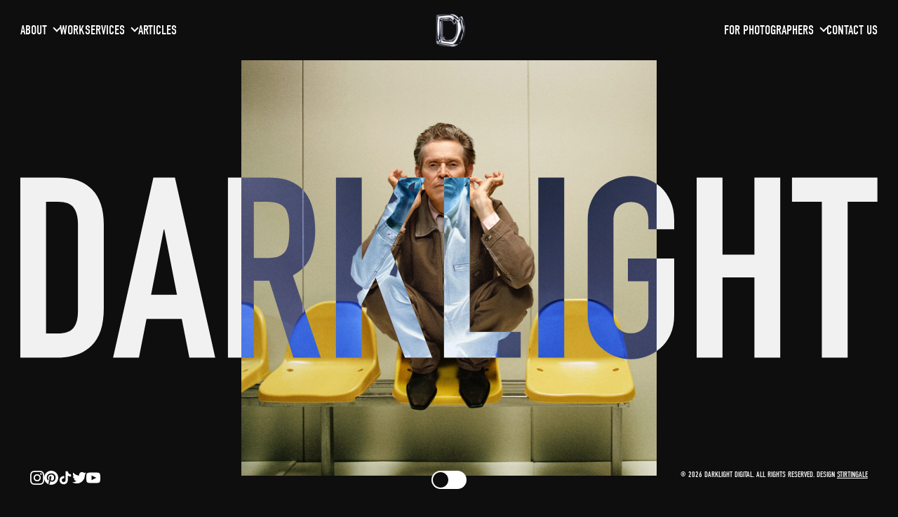

--- FILE ---
content_type: text/html; charset=UTF-8
request_url: https://darklight-digital.com/?utm_source=darklight-art.com&utm_medium=web&utm_campaign=artredirect&utm_id=artredirect
body_size: 16716
content:
<!DOCTYPE HTML>
<!--[if IEMobile 7 ]><html class="no-js iem7" manifest="default.appcache?v=1"><![endif]-->
<!--[if lt IE 7 ]><html class="no-js ie6" lang="en"><![endif]-->
<!--[if IE 7 ]><html class="no-js ie7" lang="en"><![endif]-->
<!--[if IE 8 ]><html class="no-js ie8" lang="en"><![endif]-->
<!--[if (gte IE 9)|(gt IEMobile 7)|!(IEMobile)|!(IE)]><!-->
<html class="no-js" lang="en"><!--<![endif]-->

<head>
<title>Darklight | Photography Production Agency London and UK</title>
	
	<meta charset="UTF-8" />
	<meta http-equiv="X-UA-Compatible" content="IE=edge,chrome=1">
	<meta name="viewport" content="width=device-width, initial-scale=1.0"><!-- Remove if you're not building a responsive site. (But then why would you do such a thing?) -->
	<link rel="pingback" href="https://darklight-digital.com/wp/xmlrpc.php" />

	<link rel="apple-touch-icon" sizes="180x180" href="https://darklight-digital.com/app/themes/stirtingale/assets/img/apple-touch-icon.png">
	<link rel="icon" type="image/png" href="https://darklight-digital.com/app/themes/stirtingale/assets/img/favicon-32x32.png" sizes="32x32">
	<link rel="icon" type="image/png" href="https://darklight-digital.com/app/themes/stirtingale/assets/img/favicon-16x16.png" sizes="16x16">
	<link rel="mask-icon" href="https://darklight-digital.com/app/themes/stirtingale/assets/img/safari-pinned-tab.svg" color="#0e0e0e">
	<meta name="theme-color" content="#0e0e0e">
		<style>img:is([sizes="auto" i], [sizes^="auto," i]) { contain-intrinsic-size: 3000px 1500px }</style>
	
<!-- Search Engine Optimization by Rank Math - https://rankmath.com/ -->
<meta name="description" content="Art buying, image, footage search, licensing and production. Your silver bullet when it comes to image creation. London and Amsterdam."/>
<meta name="robots" content="follow, index, max-snippet:-1, max-video-preview:-1, max-image-preview:large"/>
<link rel="canonical" href="https://darklight-digital.com/" />
<meta property="og:locale" content="en_US" />
<meta property="og:type" content="website" />
<meta property="og:title" content="Darklight | Photography Production Agency London and UK" />
<meta property="og:description" content="Art buying, image, footage search, licensing and production. Your silver bullet when it comes to image creation. London and Amsterdam." />
<meta property="og:url" content="https://darklight-digital.com/" />
<meta property="og:site_name" content="Darklight Digital" />
<meta property="og:updated_time" content="2025-10-08T14:26:43+00:00" />
<meta property="og:image" content="https://darklight-digital.com/media/2023/08/img-7629-1.jpeg" />
<meta property="og:image:secure_url" content="https://darklight-digital.com/media/2023/08/img-7629-1.jpeg" />
<meta property="og:image:width" content="600" />
<meta property="og:image:height" content="900" />
<meta property="og:image:alt" content="Edward Cooke | Darklight Art Production" />
<meta property="og:image:type" content="image/jpeg" />
<meta property="article:published_time" content="2020-04-23T16:02:58+00:00" />
<meta property="article:modified_time" content="2025-10-08T14:26:43+00:00" />
<meta name="twitter:card" content="summary_large_image" />
<meta name="twitter:title" content="Darklight | Photography Production Agency London and UK" />
<meta name="twitter:description" content="Art buying, image, footage search, licensing and production. Your silver bullet when it comes to image creation. London and Amsterdam." />
<meta name="twitter:image" content="https://darklight-digital.com/media/2023/08/img-7629-1.jpeg" />
<meta name="twitter:label1" content="Written by" />
<meta name="twitter:data1" content="Tom Hole" />
<meta name="twitter:label2" content="Time to read" />
<meta name="twitter:data2" content="Less than a minute" />
<script type="application/ld+json" class="rank-math-schema">{"@context":"https://schema.org","@graph":[{"@type":["NewsMediaOrganization","Organization"],"@id":"https://darklight-digital.com/#organization","name":"Darklight","url":"https://darklight-digital.com","logo":{"@type":"ImageObject","@id":"https://darklight-digital.com/#logo","url":"https://darklight-digital.com/media/2023/07/logo.png","contentUrl":"https://darklight-digital.com/media/2023/07/logo.png","caption":"Darklight Digital","inLanguage":"en-US","width":"180","height":"180"}},{"@type":"WebSite","@id":"https://darklight-digital.com/#website","url":"https://darklight-digital.com","name":"Darklight Digital","alternateName":"Darklight","publisher":{"@id":"https://darklight-digital.com/#organization"},"inLanguage":"en-US","potentialAction":{"@type":"SearchAction","target":"https://darklight-digital.com/?s={search_term_string}","query-input":"required name=search_term_string"}},{"@type":"ImageObject","@id":"https://darklight-digital.com/media/2023/08/img-7629-1.jpeg","url":"https://darklight-digital.com/media/2023/08/img-7629-1.jpeg","width":"600","height":"900","caption":"Edward Cooke | Darklight Art Production","inLanguage":"en-US"},{"@type":"WebPage","@id":"https://darklight-digital.com/#webpage","url":"https://darklight-digital.com/","name":"Darklight | Photography Production Agency London and UK","datePublished":"2020-04-23T16:02:58+00:00","dateModified":"2025-10-08T14:26:43+00:00","about":{"@id":"https://darklight-digital.com/#organization"},"isPartOf":{"@id":"https://darklight-digital.com/#website"},"primaryImageOfPage":{"@id":"https://darklight-digital.com/media/2023/08/img-7629-1.jpeg"},"inLanguage":"en-US"},{"@type":"Person","@id":"https://darklight-digital.com/author/tjhole/","name":"Tom Hole","url":"https://darklight-digital.com/author/tjhole/","image":{"@type":"ImageObject","@id":"https://secure.gravatar.com/avatar/d1c0a39a17194295f10c0c49e329782da41f9d0e2a68974fef2088b7ac59805c?s=96&amp;d=mm&amp;r=g","url":"https://secure.gravatar.com/avatar/d1c0a39a17194295f10c0c49e329782da41f9d0e2a68974fef2088b7ac59805c?s=96&amp;d=mm&amp;r=g","caption":"Tom Hole","inLanguage":"en-US"},"sameAs":["https://darklight-digital.com"],"worksFor":{"@id":"https://darklight-digital.com/#organization"}},{"@type":"Article","headline":"Darklight | Photography Production Agency London and UK","keywords":"Darklight,Photography","datePublished":"2020-04-23T16:02:58+00:00","dateModified":"2025-10-08T14:26:43+00:00","author":{"@id":"https://darklight-digital.com/author/tjhole/","name":"Tom Hole"},"publisher":{"@id":"https://darklight-digital.com/#organization"},"description":"Art buying, image, footage search, licensing and production. Your silver bullet when it comes to image creation. London and Amsterdam.","name":"Darklight | Photography Production Agency London and UK","@id":"https://darklight-digital.com/#richSnippet","isPartOf":{"@id":"https://darklight-digital.com/#webpage"},"image":{"@id":"https://darklight-digital.com/media/2023/08/img-7629-1.jpeg"},"inLanguage":"en-US","mainEntityOfPage":{"@id":"https://darklight-digital.com/#webpage"}}]}</script>
<meta name="google-site-verification" content="xI7Kd3MUHCb0n2Ltr20mljlk_uMuW2Q4-Y6L-nUQUmI" />
<!-- /Rank Math WordPress SEO plugin -->

<script type="text/javascript">
/* <![CDATA[ */
window._wpemojiSettings = {"baseUrl":"https:\/\/s.w.org\/images\/core\/emoji\/16.0.1\/72x72\/","ext":".png","svgUrl":"https:\/\/s.w.org\/images\/core\/emoji\/16.0.1\/svg\/","svgExt":".svg","source":{"concatemoji":"https:\/\/darklight-digital.com\/wp\/wp-includes\/js\/wp-emoji-release.min.js?ver=e0c4f45fdaf987133b3a232267cc67af"}};
/*! This file is auto-generated */
!function(s,n){var o,i,e;function c(e){try{var t={supportTests:e,timestamp:(new Date).valueOf()};sessionStorage.setItem(o,JSON.stringify(t))}catch(e){}}function p(e,t,n){e.clearRect(0,0,e.canvas.width,e.canvas.height),e.fillText(t,0,0);var t=new Uint32Array(e.getImageData(0,0,e.canvas.width,e.canvas.height).data),a=(e.clearRect(0,0,e.canvas.width,e.canvas.height),e.fillText(n,0,0),new Uint32Array(e.getImageData(0,0,e.canvas.width,e.canvas.height).data));return t.every(function(e,t){return e===a[t]})}function u(e,t){e.clearRect(0,0,e.canvas.width,e.canvas.height),e.fillText(t,0,0);for(var n=e.getImageData(16,16,1,1),a=0;a<n.data.length;a++)if(0!==n.data[a])return!1;return!0}function f(e,t,n,a){switch(t){case"flag":return n(e,"\ud83c\udff3\ufe0f\u200d\u26a7\ufe0f","\ud83c\udff3\ufe0f\u200b\u26a7\ufe0f")?!1:!n(e,"\ud83c\udde8\ud83c\uddf6","\ud83c\udde8\u200b\ud83c\uddf6")&&!n(e,"\ud83c\udff4\udb40\udc67\udb40\udc62\udb40\udc65\udb40\udc6e\udb40\udc67\udb40\udc7f","\ud83c\udff4\u200b\udb40\udc67\u200b\udb40\udc62\u200b\udb40\udc65\u200b\udb40\udc6e\u200b\udb40\udc67\u200b\udb40\udc7f");case"emoji":return!a(e,"\ud83e\udedf")}return!1}function g(e,t,n,a){var r="undefined"!=typeof WorkerGlobalScope&&self instanceof WorkerGlobalScope?new OffscreenCanvas(300,150):s.createElement("canvas"),o=r.getContext("2d",{willReadFrequently:!0}),i=(o.textBaseline="top",o.font="600 32px Arial",{});return e.forEach(function(e){i[e]=t(o,e,n,a)}),i}function t(e){var t=s.createElement("script");t.src=e,t.defer=!0,s.head.appendChild(t)}"undefined"!=typeof Promise&&(o="wpEmojiSettingsSupports",i=["flag","emoji"],n.supports={everything:!0,everythingExceptFlag:!0},e=new Promise(function(e){s.addEventListener("DOMContentLoaded",e,{once:!0})}),new Promise(function(t){var n=function(){try{var e=JSON.parse(sessionStorage.getItem(o));if("object"==typeof e&&"number"==typeof e.timestamp&&(new Date).valueOf()<e.timestamp+604800&&"object"==typeof e.supportTests)return e.supportTests}catch(e){}return null}();if(!n){if("undefined"!=typeof Worker&&"undefined"!=typeof OffscreenCanvas&&"undefined"!=typeof URL&&URL.createObjectURL&&"undefined"!=typeof Blob)try{var e="postMessage("+g.toString()+"("+[JSON.stringify(i),f.toString(),p.toString(),u.toString()].join(",")+"));",a=new Blob([e],{type:"text/javascript"}),r=new Worker(URL.createObjectURL(a),{name:"wpTestEmojiSupports"});return void(r.onmessage=function(e){c(n=e.data),r.terminate(),t(n)})}catch(e){}c(n=g(i,f,p,u))}t(n)}).then(function(e){for(var t in e)n.supports[t]=e[t],n.supports.everything=n.supports.everything&&n.supports[t],"flag"!==t&&(n.supports.everythingExceptFlag=n.supports.everythingExceptFlag&&n.supports[t]);n.supports.everythingExceptFlag=n.supports.everythingExceptFlag&&!n.supports.flag,n.DOMReady=!1,n.readyCallback=function(){n.DOMReady=!0}}).then(function(){return e}).then(function(){var e;n.supports.everything||(n.readyCallback(),(e=n.source||{}).concatemoji?t(e.concatemoji):e.wpemoji&&e.twemoji&&(t(e.twemoji),t(e.wpemoji)))}))}((window,document),window._wpemojiSettings);
/* ]]> */
</script>
<style id='wp-emoji-styles-inline-css' type='text/css'>

	img.wp-smiley, img.emoji {
		display: inline !important;
		border: none !important;
		box-shadow: none !important;
		height: 1em !important;
		width: 1em !important;
		margin: 0 0.07em !important;
		vertical-align: -0.1em !important;
		background: none !important;
		padding: 0 !important;
	}
</style>
<style id='wp-block-library-theme-inline-css' type='text/css'>
.wp-block-audio :where(figcaption){color:#555;font-size:13px;text-align:center}.is-dark-theme .wp-block-audio :where(figcaption){color:#ffffffa6}.wp-block-audio{margin:0 0 1em}.wp-block-code{border:1px solid #ccc;border-radius:4px;font-family:Menlo,Consolas,monaco,monospace;padding:.8em 1em}.wp-block-embed :where(figcaption){color:#555;font-size:13px;text-align:center}.is-dark-theme .wp-block-embed :where(figcaption){color:#ffffffa6}.wp-block-embed{margin:0 0 1em}.blocks-gallery-caption{color:#555;font-size:13px;text-align:center}.is-dark-theme .blocks-gallery-caption{color:#ffffffa6}:root :where(.wp-block-image figcaption){color:#555;font-size:13px;text-align:center}.is-dark-theme :root :where(.wp-block-image figcaption){color:#ffffffa6}.wp-block-image{margin:0 0 1em}.wp-block-pullquote{border-bottom:4px solid;border-top:4px solid;color:currentColor;margin-bottom:1.75em}.wp-block-pullquote cite,.wp-block-pullquote footer,.wp-block-pullquote__citation{color:currentColor;font-size:.8125em;font-style:normal;text-transform:uppercase}.wp-block-quote{border-left:.25em solid;margin:0 0 1.75em;padding-left:1em}.wp-block-quote cite,.wp-block-quote footer{color:currentColor;font-size:.8125em;font-style:normal;position:relative}.wp-block-quote:where(.has-text-align-right){border-left:none;border-right:.25em solid;padding-left:0;padding-right:1em}.wp-block-quote:where(.has-text-align-center){border:none;padding-left:0}.wp-block-quote.is-large,.wp-block-quote.is-style-large,.wp-block-quote:where(.is-style-plain){border:none}.wp-block-search .wp-block-search__label{font-weight:700}.wp-block-search__button{border:1px solid #ccc;padding:.375em .625em}:where(.wp-block-group.has-background){padding:1.25em 2.375em}.wp-block-separator.has-css-opacity{opacity:.4}.wp-block-separator{border:none;border-bottom:2px solid;margin-left:auto;margin-right:auto}.wp-block-separator.has-alpha-channel-opacity{opacity:1}.wp-block-separator:not(.is-style-wide):not(.is-style-dots){width:100px}.wp-block-separator.has-background:not(.is-style-dots){border-bottom:none;height:1px}.wp-block-separator.has-background:not(.is-style-wide):not(.is-style-dots){height:2px}.wp-block-table{margin:0 0 1em}.wp-block-table td,.wp-block-table th{word-break:normal}.wp-block-table :where(figcaption){color:#555;font-size:13px;text-align:center}.is-dark-theme .wp-block-table :where(figcaption){color:#ffffffa6}.wp-block-video :where(figcaption){color:#555;font-size:13px;text-align:center}.is-dark-theme .wp-block-video :where(figcaption){color:#ffffffa6}.wp-block-video{margin:0 0 1em}:root :where(.wp-block-template-part.has-background){margin-bottom:0;margin-top:0;padding:1.25em 2.375em}
</style>
<link rel='stylesheet' id='screen-css' href='https://darklight-digital.com/app/themes/stirtingale/assets/css/main.css?ver=1.0.1469' type='text/css' media='screen' />
<script type="text/javascript" src="https://darklight-digital.com/app/themes/stirtingale/assets/js/site.min.js?ver=1.0.1469" id="production-js"></script>
<script type="text/javascript" id="google_gtagjs" src="https://www.googletagmanager.com/gtag/js?id=G-04E5SHQS2V" async="async"></script>
<script type="text/javascript" id="google_gtagjs-inline">
/* <![CDATA[ */
window.dataLayer = window.dataLayer || [];function gtag(){dataLayer.push(arguments);}gtag('js', new Date());gtag('config', 'G-04E5SHQS2V', {} );
/* ]]> */
</script>
	<script>
  (function(w, d, t, h, s, n) {
    w.FlodeskObject = n;
    var fn = function() {
      (w[n].q = w[n].q || []).push(arguments);
    };
    w[n] = w[n] || fn;
    var f = d.getElementsByTagName(t)[0];
    var v = '?v=' + Math.floor(new Date().getTime() / (120 * 1000)) * 60;
    var sm = d.createElement(t);
    sm.async = true;
    sm.type = 'module';
    sm.src = h + s + '.mjs' + v;
    f.parentNode.insertBefore(sm, f);
    var sn = d.createElement(t);
    sn.async = true;
    sn.noModule = true;
    sn.src = h + s + '.js' + v;
    f.parentNode.insertBefore(sn, f);
  })(window, document, 'script', 'https://assets.flodesk.com', '/universal', 'fd');
</script>
</head>

<body class="home wp-singular page-template-default page page-id-2 wp-theme-stirtingale front-page"><header id="primary">
	<div class="grid-container">
		<div class="grid-x align-justify align-middle">
			<div class="cell medium-up medium-5 --m-hide">
				<div class="grid-x grid-margin-x align-left">
					<div class="menu-inner">
						<li class="menu-item menu-item menu-item-type-post_type menu-item-object-page menu-item-has-children has-dropdown"><a href="https://darklight-digital.com/about-us/" class="menu-cell-container-outer"><div class="menu-cell-container"><div class="menu-cell-inner"><div class="cell-text">About</div><div class="cell-text absolute">About</div><span class="dropdown-arrow"></span></div></div></a>
<div class='sub-menu-wrapper'><ul class='sub-menu'>
<li class="menu-item menu-item menu-item-type-post_type menu-item-object-page"><a href="https://darklight-digital.com/about-us/" class="menu-cell-container-outer"><div class="menu-cell-container"><div class="menu-cell-inner"><div class="cell-text">ABOUT DARKLIGHT</div><div class="cell-text absolute">ABOUT DARKLIGHT</div></div></div></a></li>
<li class="menu-item menu-item menu-item-type-post_type menu-item-object-page"><a href="https://darklight-digital.com/partnerships/" class="menu-cell-container-outer"><div class="menu-cell-container"><div class="menu-cell-inner"><div class="cell-text">PARTNER WITH US</div><div class="cell-text absolute">PARTNER WITH US</div></div></div></a></li>
<li class="menu-item menu-item menu-item-type-post_type menu-item-object-page"><a href="https://darklight-digital.com/photography/darklight-x-kintzing/" class="menu-cell-container-outer"><div class="menu-cell-container"><div class="menu-cell-inner"><div class="cell-text">DARKLIGHT X KINTZING</div><div class="cell-text absolute">DARKLIGHT X KINTZING</div></div></div></a></li>
<li class="menu-item menu-item menu-item-type-post_type menu-item-object-page"><a href="https://darklight-digital.com/contributors/" class="menu-cell-container-outer"><div class="menu-cell-container"><div class="menu-cell-inner"><div class="cell-text">CONTRIBUTORS</div><div class="cell-text absolute">CONTRIBUTORS</div></div></div></a></li>
</ul></div>
</li>
<li class="menu-item menu-item menu-item-type-post_type_archive menu-item-object-casestudies"><a href="https://darklight-digital.com/work/" class="menu-cell-container-outer"><div class="menu-cell-container"><div class="menu-cell-inner"><div class="cell-text">Work</div><div class="cell-text absolute">Work</div></div></div></a></li>
<li class="menu-item menu-item menu-item-type-post_type menu-item-object-page menu-item-has-children has-dropdown"><a href="https://darklight-digital.com/photography/services/" class="menu-cell-container-outer"><div class="menu-cell-container"><div class="menu-cell-inner"><div class="cell-text">Services</div><div class="cell-text absolute">Services</div><span class="dropdown-arrow"></span></div></div></a>
<div class='sub-menu-wrapper'><ul class='sub-menu'>
<li class="menu-item menu-item menu-item-type-post_type menu-item-object-page"><a href="https://darklight-digital.com/photography/services/art-buying/" class="menu-cell-container-outer"><div class="menu-cell-container"><div class="menu-cell-inner"><div class="cell-text">Art Buying</div><div class="cell-text absolute">Art Buying</div></div></div></a></li>
<li class="menu-item menu-item menu-item-type-post_type menu-item-object-page"><a href="https://darklight-digital.com/photography/services/usage/" class="menu-cell-container-outer"><div class="menu-cell-container"><div class="menu-cell-inner"><div class="cell-text">Usage &#038; Licensing</div><div class="cell-text absolute">Usage &#038; Licensing</div></div></div></a></li>
<li class="menu-item menu-item menu-item-type-post_type menu-item-object-page"><a href="https://darklight-digital.com/photography/services/creative-production-agency/" class="menu-cell-container-outer"><div class="menu-cell-container"><div class="menu-cell-inner"><div class="cell-text">Creative Production</div><div class="cell-text absolute">Creative Production</div></div></div></a></li>
<li class="menu-item menu-item menu-item-type-post_type menu-item-object-page"><a href="https://darklight-digital.com/photography/services/content-creation-agency/" class="menu-cell-container-outer"><div class="menu-cell-container"><div class="menu-cell-inner"><div class="cell-text">Content Creation</div><div class="cell-text absolute">Content Creation</div></div></div></a></li>
<li class="menu-item menu-item menu-item-type-post_type menu-item-object-page"><a href="https://darklight-digital.com/photography/services/visual-identity-photography-guidelines/" class="menu-cell-container-outer"><div class="menu-cell-container"><div class="menu-cell-inner"><div class="cell-text">Visual Identity</div><div class="cell-text absolute">Visual Identity</div></div></div></a></li>
</ul></div>
</li>
<li class="menu-item menu-item menu-item-type-post_type menu-item-object-page"><a href="https://darklight-digital.com/insights/" class="menu-cell-container-outer"><div class="menu-cell-container"><div class="menu-cell-inner"><div class="cell-text">Articles</div><div class="cell-text absolute">Articles</div></div></div></a></li>
					</div>
				</div>

			</div>
			<div class="cell shrink medium-2 text-center --m-hide">
													<a href="https://darklight-digital.com" class='logo'>
						<img src="https://darklight-digital.com/app/themes/stirtingale/assets/img/logo_compressed.gif" alt="Darklight Digital">
					</a>
							</div>
			<div class="cell medium-up medium-5 --m-hide">
				<div class="grid-x grid-margin-x align-left">
					<div class="menu-inner align-right">
						<li class="menu-item menu-item menu-item-type-custom menu-item-object-custom menu-item-has-children has-dropdown"><a href="#" class="menu-cell-container-outer"><div class="menu-cell-container"><div class="menu-cell-inner"><div class="cell-text">For Photographers</div><div class="cell-text absolute">For Photographers</div><span class="dropdown-arrow"></span></div></div></a>
<div class='sub-menu-wrapper'><ul class='sub-menu'>
<li class="menu-item menu-item menu-item-type-post_type menu-item-object-page"><a href="https://darklight-digital.com/pro-consultation/" class="menu-cell-container-outer"><div class="menu-cell-container"><div class="menu-cell-inner"><div class="cell-text">Pro Consultation</div><div class="cell-text absolute">Pro Consultation</div></div></div></a></li>
<li class="menu-item menu-item menu-item-type-post_type menu-item-object-page"><a href="https://darklight-digital.com/our-community/" class="menu-cell-container-outer"><div class="menu-cell-container"><div class="menu-cell-inner"><div class="cell-text">Pro Community</div><div class="cell-text absolute">Pro Community</div></div></div></a></li>
</ul></div>
</li>
<li class="menu-item menu-item menu-item-type-post_type menu-item-object-page"><a href="https://darklight-digital.com/info/" class="menu-cell-container-outer"><div class="menu-cell-container"><div class="menu-cell-inner"><div class="cell-text">Contact us</div><div class="cell-text absolute">Contact us</div></div></div></a></li>
					</div>
				</div>

			</div>
			<div class="cell small-only shrink">
				<div class="grid-x align-right grid-margin-x">
										<div class="cell shrink">
						<div class="menu-icon">
							<div class="hamburger hamburger--spin js-hamburger togglemenu">
								<div class="hamburger-box">
									<div class="hamburger-inner"></div>
								</div>
							</div>
						</div>
					</div>
				</div>
			</div>
		</div>
	</div>
</header>

<nav id="main">
	<div class="bg togglemenu"></div>
	<div class="menu-inner">
		<div class="menu-outer-section">
													<div class="menu-section">
							<div class="grid-x">
								<div class="cell small-12">
									<h2>About Darklight</h2>
								</div>
								<div class="cell small-12">
									<div class="menu-inner-main">
										<li class="menu-item menu-item menu-item-type-post_type menu-item-object-page"><a href="https://darklight-digital.com/about-us/" class="menu-cell-container-outer"><div class="menu-cell-container"><div class="menu-cell-inner"><div class="cell-text">ABOUT DARKLIGHT</div><div class="cell-text absolute">ABOUT DARKLIGHT</div></div></div></a></li>
<li class="menu-item menu-item menu-item-type-post_type menu-item-object-page"><a href="https://darklight-digital.com/partnerships/" class="menu-cell-container-outer"><div class="menu-cell-container"><div class="menu-cell-inner"><div class="cell-text">PARTNER WITH US</div><div class="cell-text absolute">PARTNER WITH US</div></div></div></a></li>
<li class="menu-item menu-item menu-item-type-post_type menu-item-object-page"><a href="https://darklight-digital.com/photography/darklight-x-kintzing/" class="menu-cell-container-outer"><div class="menu-cell-container"><div class="menu-cell-inner"><div class="cell-text">DARKLIGHT X KINTZING</div><div class="cell-text absolute">DARKLIGHT X KINTZING</div></div></div></a></li>
<li class="menu-item menu-item menu-item-type-post_type menu-item-object-page"><a href="https://darklight-digital.com/contributors/" class="menu-cell-container-outer"><div class="menu-cell-container"><div class="menu-cell-inner"><div class="cell-text">CONTRIBUTORS</div><div class="cell-text absolute">CONTRIBUTORS</div></div></div></a></li>
<li class="menu-item menu-item menu-item-type-post_type_archive menu-item-object-casestudies"><a href="https://darklight-digital.com/work/" class="menu-cell-container-outer"><div class="menu-cell-container"><div class="menu-cell-inner"><div class="cell-text">Work</div><div class="cell-text absolute">Work</div></div></div></a></li>
<li class="menu-item menu-item menu-item-type-post_type menu-item-object-page"><a href="https://darklight-digital.com/photography/services/art-buying/" class="menu-cell-container-outer"><div class="menu-cell-container"><div class="menu-cell-inner"><div class="cell-text">Art Buying</div><div class="cell-text absolute">Art Buying</div></div></div></a></li>
<li class="menu-item menu-item menu-item-type-post_type menu-item-object-page"><a href="https://darklight-digital.com/photography/services/usage/" class="menu-cell-container-outer"><div class="menu-cell-container"><div class="menu-cell-inner"><div class="cell-text">Usage &#038; Licensing</div><div class="cell-text absolute">Usage &#038; Licensing</div></div></div></a></li>
<li class="menu-item menu-item menu-item-type-post_type menu-item-object-page"><a href="https://darklight-digital.com/photography/services/creative-production-agency/" class="menu-cell-container-outer"><div class="menu-cell-container"><div class="menu-cell-inner"><div class="cell-text">Creative Production</div><div class="cell-text absolute">Creative Production</div></div></div></a></li>
<li class="menu-item menu-item menu-item-type-post_type menu-item-object-page"><a href="https://darklight-digital.com/photography/services/content-creation-agency/" class="menu-cell-container-outer"><div class="menu-cell-container"><div class="menu-cell-inner"><div class="cell-text">Content Creation</div><div class="cell-text absolute">Content Creation</div></div></div></a></li>
<li class="menu-item menu-item menu-item-type-post_type menu-item-object-page"><a href="https://darklight-digital.com/photography/services/visual-identity-photography-guidelines/" class="menu-cell-container-outer"><div class="menu-cell-container"><div class="menu-cell-inner"><div class="cell-text">Visual Identity</div><div class="cell-text absolute">Visual Identity</div></div></div></a></li>
<li class="menu-item menu-item menu-item-type-post_type menu-item-object-page"><a href="https://darklight-digital.com/insights/" class="menu-cell-container-outer"><div class="menu-cell-container"><div class="menu-cell-inner"><div class="cell-text">Articles</div><div class="cell-text absolute">Articles</div></div></div></a></li>
									</div>
								</div>
							</div>
						</div>

					
										<div class="menu-section">
							<div class="grid-x">
								<div class="cell small-12">
									<h2>Community</h2>
								</div>
								<div class="cell small-12">
									<div class="menu-inner-main">
										<li class="menu-item menu-item menu-item-type-post_type menu-item-object-page"><a href="https://darklight-digital.com/pro-consultation/" class="menu-cell-container-outer"><div class="menu-cell-container"><div class="menu-cell-inner"><div class="cell-text">Pro Consultation</div><div class="cell-text absolute">Pro Consultation</div></div></div></a></li>
<li class="menu-item menu-item menu-item-type-post_type menu-item-object-page"><a href="https://darklight-digital.com/our-community/" class="menu-cell-container-outer"><div class="menu-cell-container"><div class="menu-cell-inner"><div class="cell-text">Pro Community</div><div class="cell-text absolute">Pro Community</div></div></div></a></li>
<li class="menu-item menu-item menu-item-type-post_type menu-item-object-page"><a href="https://darklight-digital.com/info/" class="menu-cell-container-outer"><div class="menu-cell-container"><div class="menu-cell-inner"><div class="cell-text">Contact us</div><div class="cell-text absolute">Contact us</div></div></div></a></li>
									</div>
								</div>
							</div>
						</div>

					
										<div class="menu-section">
							<div class="grid-x">
								<div class="cell small-12">
									<h2>Connect</h2>
								</div>
								<div class="cell small-12">
									<div class="menu-inner-main">
										<li class="menu-item menu-item menu-item-type-post_type menu-item-object-page"><a href="https://darklight-digital.com/subscribe/" class="menu-cell-container-outer"><div class="menu-cell-container"><div class="menu-cell-inner"><div class="cell-text">Subscribe</div><div class="cell-text absolute">Subscribe</div></div></div></a></li>
<li class="menu-item menu-item menu-item-type-custom menu-item-object-custom"><a href="https://www.instagram.com/darklight__world/" target="_blank" class="menu-cell-container-outer"><div class="menu-cell-container"><div class="menu-cell-inner"><div class="cell-text">Instagram</div><div class="cell-text absolute">Instagram</div></div></div></a></li>
<li class="menu-item menu-item menu-item-type-custom menu-item-object-custom"><a href="https://www.pinterest.co.uk/darklight__world/_created/" target="_blank" class="menu-cell-container-outer"><div class="menu-cell-container"><div class="menu-cell-inner"><div class="cell-text">Pinterest</div><div class="cell-text absolute">Pinterest</div></div></div></a></li>
<li class="menu-item menu-item menu-item-type-custom menu-item-object-custom"><a href="https://www.tiktok.com/@darklight__world" target="_blank" class="menu-cell-container-outer"><div class="menu-cell-container"><div class="menu-cell-inner"><div class="cell-text">TikTok</div><div class="cell-text absolute">TikTok</div></div></div></a></li>
<li class="menu-item menu-item menu-item-type-custom menu-item-object-custom"><a href="https://twitter.com/darklight_w0rld" target="_blank" class="menu-cell-container-outer"><div class="menu-cell-container"><div class="menu-cell-inner"><div class="cell-text">X</div><div class="cell-text absolute">X</div></div></div></a></li>
<li class="menu-item menu-item menu-item-type-custom menu-item-object-custom"><a href="https://www.youtube.com/channel/UCmVpYoiGXLal-3WhyNxM0tA" target="_blank" class="menu-cell-container-outer"><div class="menu-cell-container"><div class="menu-cell-inner"><div class="cell-text">Youtube</div><div class="cell-text absolute">Youtube</div></div></div></a></li>
<li class="menu-item menu-item menu-item-type-post_type menu-item-object-page"><a href="https://darklight-digital.com/work-with-us/" class="menu-cell-container-outer"><div class="menu-cell-container"><div class="menu-cell-inner"><div class="cell-text">Work with us</div><div class="cell-text absolute">Work with us</div></div></div></a></li>
									</div>
								</div>
							</div>
						</div>

					
									</div>
		<div class="contact">
			<div class="grid-x grid-margin-x">
				<li class="menu-item menu-item menu-item-type-custom menu-item-object-custom"><a href="/cdn-cgi/l/email-protection#fa929f969695ba9e9b889196939d928ed79e939d938e9b96d4999597" class="menu-cell-container-outer"><div class="menu-cell-container"><div class="menu-cell-inner"><div class="cell-text"><span class="__cf_email__" data-cfemail="19517c757576597d786b7275707e716d347d707e706d7875377a7674">[email&#160;protected]</span></div><div class="cell-text absolute"><span class="__cf_email__" data-cfemail="074f626b6b68476366756c6b6e606f732a636e606e73666b2964686a">[email&#160;protected]</span></div></div></div></a></li>
			</div>
		</div>

	</div>
</nav>

    <!-- block / frontpage -->
        <div class="block front-page-hero" role="region" aria-label="Front Page Block">
        <div class="media">
                    </div>
        <script data-cfasync="false" src="/cdn-cgi/scripts/5c5dd728/cloudflare-static/email-decode.min.js"></script><script>
            document.addEventListener("DOMContentLoaded", function() {
                var mediaElement = document.querySelector(".media");
                var mediaUrls = ["https:\/\/darklight-digital.com\/media\/2025\/03\/screenshot-2024-09-13-at-084556.png","https:\/\/darklight-digital.com\/media\/2025\/03\/img-7624-1400x932.jpeg","https:\/\/darklight-digital.com\/media\/2025\/03\/untitled-1.jpg","https:\/\/darklight-digital.com\/media\/2025\/07\/knvb-tulip-media-update2-copy.jpg","https:\/\/darklight-digital.com\/media\/2025\/09\/choupette3.jpg"];

                if (mediaUrls.length > 0) {
                    var randomIndex = Math.floor(Math.random() * mediaUrls.length);
                    var randomMediaUrl = mediaUrls[randomIndex];

                    // Check if the media URL is an image or video and inject accordingly
                    if (randomMediaUrl.match(/\.(jpeg|jpg|gif|png)$/i)) {
                        var img = new Image();
                        img.src = randomMediaUrl;
                        mediaElement.appendChild(img);
                    } else if (randomMediaUrl.match(/\.(mp4|webm)$/i)) {
                        var video = document.createElement("video");
                        video.src = randomMediaUrl;
                        video.controls = false;
                        video.playsinline = true;
                        video.loop = true;
                        video.autoplay = true;
                        video.muted = true;
                        mediaElement.appendChild(video);
                    }
                }
            });
        </script>
        <svg width="1754px" height="375px" viewBox="0 0 1754 375" version="1.1" xmlns="http://www.w3.org/2000/svg" xmlns:xlink="http://www.w3.org/1999/xlink">
            <g id="Blocks" stroke="none" stroke-width="1" fill="none" fill-rule="evenodd">
                <g id="Header-&gt;-Large" transform="translate(-82, -368)">
                    <g id="LOGO" transform="translate(82, 368)" fill="var(--pureblack)" fill-rule="nonzero">
                        <path d="M0,372 L0,3 L78.2454545,3 C108.645455,3 131.704545,11.2921348 147.422727,27.8764045 C163.140909,44.4606742 171,67.9550562 171,98.3595506 L171,270.939607 C171,305.490169 162.622727,330.971208 145.868182,347.382725 C129.113636,363.794242 105.018182,372 73.5818182,372 L0,372 Z M52.8545455,52.752809 L52.8545455,322.247191 L77.2090909,322.247191 C92.0636364,322.247191 102.6,318.533006 108.818182,311.104635 C115.036364,303.676264 118.145455,292.015449 118.145455,276.122191 L118.145455,98.3595506 C118.145455,83.8483146 115.209091,72.619382 109.336364,64.6727528 C103.463636,56.7261236 92.7545455,52.752809 77.2090909,52.752809 L52.8545455,52.752809 Z" id="Shape"></path>
                        <path d="M320.689826,242.953652 L294.759305,109.242978 L293.722084,109.242978 L267.791563,242.953652 L320.689826,242.953652 Z M190,372 L272.459057,3 L316.540943,3 L399,372 L346.101737,372 L330.543424,292.706461 L258.456576,292.706461 L242.898263,372 L190,372 Z" id="Shape"></path>
                        <path d="M477.95082,52.752809 L477.95082,167.80618 L508.060109,167.80618 C517.404372,167.80618 524.845173,166.510534 530.382514,163.919242 C535.919854,161.327949 540.245902,157.613764 543.360656,152.776685 C546.129326,147.939607 548.032787,141.979635 549.071038,134.89677 C550.10929,127.813904 550.628415,119.608146 550.628415,110.279494 C550.628415,100.950843 550.10929,92.7450843 549.071038,85.6622191 C548.032787,78.5793539 545.956284,72.4466292 542.84153,67.2640449 C536.265938,57.5898876 523.806922,52.752809 505.464481,52.752809 L477.95082,52.752809 Z M425,372 L425,3 L510.136612,3 C572.431694,3 603.579235,39.1053371 603.579235,111.316011 C603.579235,133.082865 600.204918,151.567416 593.456284,166.769663 C586.70765,181.97191 574.854281,194.23736 557.896175,203.566011 L615,372 L558.934426,372 L509.617486,214.449438 L477.95082,214.449438 L477.95082,372 L425,372 Z" id="Shape"></path>
                        <polygon id="Path" points="646 372 646 3 698.740157 3 698.740157 171.433989 699.774278 171.433989 776.816273 3 829.55643 3 757.685039 150.703652 843 372 787.15748 372 727.178478 208.230337 698.740157 261.610955 698.740157 372"></polygon>
                        <polygon id="Path" points="867 372 867 3 919.677632 3 919.677632 319.13764 1024 319.13764 1024 372"></polygon>
                        <polygon id="Path" points="1060 372 1060 3 1113 3 1113 372"></polygon>
                        <path d="M1161,90.1243094 C1161,75.2762431 1163.58772,62.1546961 1168.76316,50.7596685 C1173.9386,39.3646409 1180.83918,29.8687845 1189.46491,22.2720994 C1197.74561,15.0207182 1207.14766,9.49585635 1217.67105,5.69751381 C1228.19444,1.89917127 1238.80409,0 1249.5,0 C1260.19591,0 1270.80556,1.89917127 1281.32895,5.69751381 C1291.85234,9.49585635 1301.4269,15.0207182 1310.05263,22.2720994 C1318.33333,29.8687845 1325.0614,39.3646409 1330.23684,50.7596685 C1335.41228,62.1546961 1338,75.2762431 1338,90.1243094 L1338,108.770718 L1285.21053,108.770718 L1285.21053,90.1243094 C1285.21053,77.3480663 1281.67398,67.9385359 1274.60088,61.8957182 C1267.52778,55.8529006 1259.16082,52.8314917 1249.5,52.8314917 C1239.83918,52.8314917 1231.47222,55.8529006 1224.39912,61.8957182 C1217.32602,67.9385359 1213.78947,77.3480663 1213.78947,90.1243094 L1213.78947,284.875691 C1213.78947,297.651934 1217.32602,307.061464 1224.39912,313.104282 C1231.47222,319.147099 1239.83918,322.168508 1249.5,322.168508 C1259.16082,322.168508 1267.52778,319.147099 1274.60088,313.104282 C1281.67398,307.061464 1285.21053,297.651934 1285.21053,284.875691 L1285.21053,215.469613 L1243.28947,215.469613 L1243.28947,168.853591 L1338,168.853591 L1338,284.875691 C1338,300.414365 1335.41228,313.708564 1330.23684,324.758287 C1325.0614,335.808011 1318.33333,344.958564 1310.05263,352.209945 C1301.4269,359.80663 1291.85234,365.504144 1281.32895,369.302486 C1270.80556,373.100829 1260.19591,375 1249.5,375 C1238.80409,375 1228.19444,373.100829 1217.67105,369.302486 C1207.14766,365.504144 1197.74561,359.80663 1189.46491,352.209945 C1180.83918,344.958564 1173.9386,335.808011 1168.76316,324.758287 C1163.58772,313.708564 1161,300.414365 1161,284.875691 L1161,90.1243094 Z" id="Path"></path>
                        <polygon id="Path" points="1384 372 1384 3 1436.85455 3 1436.85455 161.06882 1502.14545 161.06882 1502.14545 3 1555 3 1555 372 1502.14545 372 1502.14545 207.712079 1436.85455 207.712079 1436.85455 372"></polygon>
                        <polygon id="Path" points="1640.09467 372 1640.09467 52.752809 1579 52.752809 1579 3 1754 3 1754 52.752809 1692.90533 52.752809 1692.90533 372"></polygon>
                    </g>
                </g>
            </g>
        </svg>
    </div>




    <!-- block / text -->
        <div id="media-block_3b4ab8926969a89c4ea1f3c27863037e" class="block block-text block-text-info" role="region" aria-label="Text - Single Column Block">
        <div class="grid-container">
            <div class="grid-x align-top align-middle">
                <div class="cell small-12 medium-8 medium-offset-2">
                    <h1 class="h4" style="text-align: center; margin-bottom: 3.6em; font-size: 1.25rem;">Art buying &amp; creative production studio, est 2020.<br />
&#x1f4cd; London/Amsterdam</h1>
<h3 style="text-align: center;"><b>At Darklight, we’re <em>obsessive</em> over visuals. We connect brands with the world’s freshest talent &#x1faf1;&#x1f3fb;&#x200d;&#x1faf2;&#x1f3fe; creating <span style="text-decoration: underline;">impactful</span>, beautiful work that resonates.</b></h3>
                </div>
            </div>
        </div>

    </div>

            <style>
            #media-block_3b4ab8926969a89c4ea1f3c27863037e {
                padding-top: 1.8rem;
                padding-bottom: 1.8rem;
            }

            @media print,
            screen and (min-width: 40em) {
                #media-block_3b4ab8926969a89c4ea1f3c27863037e {
                    padding-top: 3.6rem;
                    padding-bottom: 3.6rem;

                }
            }
        </style>
    



    <!-- block / ctabuttons -->
        <div id="media-block_59bf50012124af5b7d8793fbd08cccc7" class="block block-cta block-cta-link" role="region" aria-label="CTA - Buttons Block">
        <div class="grid-container">
            <div class="grid-x align-top align-middle">
                <div class="cell small-12 text-center">

                                            <div class="button-list">
                                                                                                                                <a class="button" href="https://darklight-digital.com/work/" target="">For Brands &amp; Agencies</a>
                                                                                                                                                                <a class="button" href="https://darklight-digital.com/pro-consultation/" target="">For Photographers</a>
                                                                                    </div>
                    

                </div>
            </div>
        </div>

    </div>
    



    <!-- block / logos -->
                <div id="media-block_8902a66e96686ce1e06690a1a8d9adca" class="block block-logos grid-container  	--invert" role="region" aria-label="Logo Grid Section">
            <div class="grid-x grid-margin-y align-center">
                                    <div class="cell small-12 text-center">
                        <h5>Recent clients</h5>
                    </div>
                                <div class="cell small-11 medium-10">
                                            <ul class="logos">
                                                            <li>
                                    <img decoding="async" src="https://darklight-digital.com/media/2025/02/img-7612-1200x624-1.jpeg" alt="img 7612 1200x624 1" title="Front Page 1">
                                </li>
                                                            <li>
                                    <img decoding="async" src="https://darklight-digital.com/media/2025/02/img-7611-1200x428-1.png" alt="img 7611 1200x428 1" title="Front Page 2">
                                </li>
                                                            <li>
                                    <img decoding="async" src="https://darklight-digital.com/media/2025/02/img-7615.png" alt="img 7615" title="Front Page 3">
                                </li>
                                                            <li>
                                    <img decoding="async" src="https://darklight-digital.com/media/2025/02/img-7617-1200x602-1.png" alt="img 7617 1200x602 1" title="Front Page 4">
                                </li>
                                                            <li>
                                    <img decoding="async" src="https://darklight-digital.com/media/2025/02/img-7622.webp" alt="img 7622" title="Front Page 5">
                                </li>
                                                            <li>
                                    <img decoding="async" src="https://darklight-digital.com/media/2025/02/img-7623-1200x456-1.png" alt="img 7623 1200x456 1" title="Front Page 6">
                                </li>
                                                            <li>
                                    <img decoding="async" src="https://darklight-digital.com/media/2025/05/wieden-kennedypng.webp" alt="wieden kennedypng" title="Front Page 7">
                                </li>
                                                            <li>
                                    <img decoding="async" src="https://darklight-digital.com/media/2025/05/u5wkbqdl-400x400-1.jpg" alt="u5wkbqdl 400x400 1" title="Front Page 8">
                                </li>
                                                            <li>
                                    <img decoding="async" src="https://darklight-digital.com/media/2025/05/durex-wordmark-sec-bm-white-rgb-1200x508.png" alt="durex wordmark sec bm white rgb" title="Front Page 9">
                                </li>
                                                            <li>
                                    <img decoding="async" src="https://darklight-digital.com/media/2025/05/image-4-1200x243.png" alt="image 4" title="Front Page 10">
                                </li>
                                                            <li>
                                    <img decoding="async" src="https://darklight-digital.com/media/2025/10/hublot-logo-vector-300x230-1.png" alt="hublot logo vector 300x230 1" title="Front Page 11">
                                </li>
                                                            <li>
                                    <img decoding="async" src="https://darklight-digital.com/media/2025/10/pngimgcom-meta-png7-1200x242.png" alt="pngimgcom meta png7" title="Front Page 12">
                                </li>
                                                            <li>
                                    <img decoding="async" src="https://darklight-digital.com/media/2025/10/instagram-white-icon.webp" alt="instagram white icon" title="Front Page 13">
                                </li>
                                                    </ul>
                    
                </div>
            </div>
        </div>
                    <style>
                #media-block_8902a66e96686ce1e06690a1a8d9adca {
                    margin-top: 1.8rem;
                    margin-bottom: 1.8rem;
                    padding-top: 1.8rem;
                    padding-bottom: 1.8rem;
                }

                @media print,
                screen and (min-width: 40em) {
                    #media-block_8902a66e96686ce1e06690a1a8d9adca {
                        margin-top: 3.6rem;
                        margin-bottom: 3.6rem;
                        padding-top: 3.6rem;
                        padding-bottom: 3.6rem;

                    }
                }
            </style>
        
    


    <!-- block / text -->
        <div id="media-block_35a2b67a0cbe66b78a17e4a445e26447" class="block block-text block-text-info" role="region" aria-label="Text - Single Column Block">
        <div class="grid-container">
            <div class="grid-x align-top align-middle">
                <div class="cell small-12 medium-8 medium-offset-2">
                    <h3 style="text-align: center;">We&#8217;ve driven millions of views for brands,<br />
engaging audiences worldwide &#x1f525;</h3>
                </div>
            </div>
        </div>

    </div>

            <style>
            #media-block_35a2b67a0cbe66b78a17e4a445e26447 {
                padding-top: 1.8rem;
                padding-bottom: 1.8rem;
            }

            @media print,
            screen and (min-width: 40em) {
                #media-block_35a2b67a0cbe66b78a17e4a445e26447 {
                    padding-top: 3.6rem;
                    padding-bottom: 3.6rem;

                }
            }
        </style>
    



    <!-- block / grid -->
                <div class="block block-grid grid-container" role="region" aria-label="Post Grid Section">
            <div class="grid-x">
                <div class="cell small-12">
                    <div class="grid-x grid-margin-x grid-margin-y grid-padding-x grid-padding-y medium-up-3 isotope-grid">
                                                        <div class="cell isotope-item ">
                                    <!-- CARD -->
	<a id="card__11123" href="https://darklight-digital.com/work/hublot-own-it/" class="darklight-card  " data-type="casestudies">
		<div class="mask"></div>
					<div class="flex-video fit" style='padding-bottom:125%'>
				<video autoplay loop playsinline muted class="bg">
					<source src='https://darklight-digital.com/media/2025/09/6-hublot-big-bang-choupette-bts-4x5-huba0016mp4.mp4' type='video/mp4' />
				</video>
			</div>
				<div class="text-container">
			<h3 >OWN IT</h3>			<div class="meta">
				<ul>
					<li class="logo"><div class="flex-image square fit circle small"><img decoding="async" src="https://darklight-digital.com/media/2025/07/hublot-1200x1200png-150x150.webp" alt="HUBLOT" title="Front Page 14"></div></li><li>HUBLOT</li>				</ul>
			</div>
		</div>
	</a>
                                </div>
                                                        <div class="cell isotope-item ">
                                    <!-- CARD -->
	<a id="card__10999" href="https://darklight-digital.com/work/oranje-fatalis/" class="darklight-card  " data-type="casestudies">
		<div class="mask"></div>
					<div class="flex-image fit" style='padding-bottom:125%'>
				
						<img decoding="async" data-widths="[300,600,800,1000,1200,1400,1600,1999]" data-optimumx="1.3" data-sizes="auto" src="https://darklight-digital.com/media/2025/07/knvb-tulip-media-update2-copy-5x5.jpg" data-srcset="https://darklight-digital.com/media/2025/07/knvb-tulip-media-update2-copy-300x375.jpg 300w,https://darklight-digital.com/media/2025/07/knvb-tulip-media-update2-copy-600x750.jpg 600w,https://darklight-digital.com/media/2025/07/knvb-tulip-media-update2-copy-800x1000.jpg 800w,https://darklight-digital.com/media/2025/07/knvb-tulip-media-update2-copy.jpg 1000w,https://darklight-digital.com/media/2025/07/knvb-tulip-media-update2-copy.jpg 1200w,https://darklight-digital.com/media/2025/07/knvb-tulip-media-update2-copy.jpg 1400w,https://darklight-digital.com/media/2025/07/knvb-tulip-media-update2-copy.jpg 1600w,https://darklight-digital.com/media/2025/07/knvb-tulip-media-update2-copy.jpg 1999w," alt="Darklight | Art Buying &#038; Production | Nike Amsterdam" class="lazyload" title="Front Page 15">
			

			</div>
				<div class="text-container">
			<h3 >Oranje Fatalis</h3>			<div class="meta">
				<ul>
					<li class="logo"><div class="flex-image square fit circle small"><img decoding="async" src="https://darklight-digital.com/media/2024/09/5362a828-0f5b-4d17-a6c5-d0677dc89baa-1000x1000-1-1-150x150.png" alt="NIKE" title="Front Page 16"></div></li><li>NIKE</li>				</ul>
			</div>
		</div>
	</a>
                                </div>
                                                        <div class="cell isotope-item ">
                                    <!-- CARD -->
	<a id="card__10995" href="https://darklight-digital.com/work/together-rewards-more/" class="darklight-card  " data-type="casestudies">
		<div class="mask"></div>
					<div class="flex-video fit" style='padding-bottom:56.426332288401%'>
				<video autoplay loop playsinline muted class="bg">
					<source src='https://darklight-digital.com/media/2025/07/snapins-ai-3567217060011692345.mp4' type='video/mp4' />
				</video>
			</div>
				<div class="text-container">
			<h3 >TOGETHER REWARDS MORE</h3>			<div class="meta">
				<ul>
					<li class="logo"><div class="flex-image square fit circle small"><img decoding="async" src="https://darklight-digital.com/media/2025/07/hypercard-logo-150x150.jpeg" alt="HYPERCARD" title="Front Page 17"></div></li><li>HYPERCARD</li>				</ul>
			</div>
		</div>
	</a>
                                </div>
                                                        <div class="cell isotope-item ">
                                    <!-- CARD -->
	<a id="card__10981" href="https://darklight-digital.com/work/owe-nothing-but-love-%f0%9f%ab%b6%f0%9f%8f%be/" class="darklight-card  " data-type="casestudies">
		<div class="mask"></div>
					<div class="flex-image fit" style='padding-bottom:66.65%'>
				
						<img decoding="async" data-widths="[300,600,800,1000,1200,1400,1600,1999]" data-optimumx="1.3" data-sizes="auto" src="https://darklight-digital.com/media/2025/07/onbl-farm-shoot67-5x3.jpg" data-srcset="https://darklight-digital.com/media/2025/07/onbl-farm-shoot67-300x200.jpg 300w,https://darklight-digital.com/media/2025/07/onbl-farm-shoot67-600x400.jpg 600w,https://darklight-digital.com/media/2025/07/onbl-farm-shoot67-800x533.jpg 800w,https://darklight-digital.com/media/2025/07/onbl-farm-shoot67-1000x667.jpg 1000w,https://darklight-digital.com/media/2025/07/onbl-farm-shoot67-1200x800.jpg 1200w,https://darklight-digital.com/media/2025/07/onbl-farm-shoot67-1400x933.jpg 1400w,https://darklight-digital.com/media/2025/07/onbl-farm-shoot67-1600x1066.jpg 1600w,https://darklight-digital.com/media/2025/07/onbl-farm-shoot67.jpg 1999w," alt="Darklight Art Production | London | ONBL" class="lazyload" title="Front Page 18">
			

			</div>
				<div class="text-container">
			<h3 >OWE NOTHING BUT LOVE 🫶🏾</h3>			<div class="meta">
				<ul>
					<li class="logo"><div class="flex-image square fit circle small"><img decoding="async" src="https://darklight-digital.com/media/2025/07/screenshot-2025-07-07-at-164731.png" alt="ONBL" title="Front Page 19"></div></li><li>ONBL</li>				</ul>
			</div>
		</div>
	</a>
                                </div>
                                                        <div class="cell isotope-item ">
                                    <!-- CARD -->
	<a id="card__10967" href="https://darklight-digital.com/work/made-for-more-drinks/" class="darklight-card  " data-type="casestudies">
		<div class="mask"></div>
					<div class="flex-video fit" style='padding-bottom:125%'>
				<video autoplay loop playsinline muted class="bg">
					<source src='https://darklight-digital.com/media/2025/07/sam-hofman-hennessey-2024-ezgifcom-gif-to-mp4-converter.mp4' type='video/mp4' />
				</video>
			</div>
				<div class="text-container">
			<h3 >MADE FOR MORE [DRINKS]</h3>			<div class="meta">
				<ul>
					<li class="logo"><div class="flex-image square fit circle small"><img decoding="async" src="https://darklight-digital.com/media/2025/07/hennessy-logo-brandlogosnet-wcy4f-150x150.png" alt="HENNESSY" title="Front Page 20"></div></li><li>HENNESSY</li>				</ul>
			</div>
		</div>
	</a>
                                </div>
                                                        <div class="cell isotope-item ">
                                    <!-- CARD -->
	<a id="card__10910" href="https://darklight-digital.com/work/this-is-living-since-1925/" class="darklight-card  " data-type="casestudies">
		<div class="mask"></div>
					<div class="flex-image fit" style='padding-bottom:150%'>
				
						<img decoding="async" data-widths="[300,600,800,1000,1200,1400,1600,1999]" data-optimumx="1.3" data-sizes="auto" src="https://darklight-digital.com/media/2025/07/2025-04-18-corona-100-years-ooh-vintagedivingkv-sequential-6sht-1200x1800mm-copy-3x5.jpg" data-srcset="https://darklight-digital.com/media/2025/07/2025-04-18-corona-100-years-ooh-vintagedivingkv-sequential-6sht-1200x1800mm-copy-300x450.jpg 300w,https://darklight-digital.com/media/2025/07/2025-04-18-corona-100-years-ooh-vintagedivingkv-sequential-6sht-1200x1800mm-copy.jpg 600w,https://darklight-digital.com/media/2025/07/2025-04-18-corona-100-years-ooh-vintagedivingkv-sequential-6sht-1200x1800mm-copy.jpg 800w,https://darklight-digital.com/media/2025/07/2025-04-18-corona-100-years-ooh-vintagedivingkv-sequential-6sht-1200x1800mm-copy.jpg 1000w,https://darklight-digital.com/media/2025/07/2025-04-18-corona-100-years-ooh-vintagedivingkv-sequential-6sht-1200x1800mm-copy.jpg 1200w,https://darklight-digital.com/media/2025/07/2025-04-18-corona-100-years-ooh-vintagedivingkv-sequential-6sht-1200x1800mm-copy.jpg 1400w,https://darklight-digital.com/media/2025/07/2025-04-18-corona-100-years-ooh-vintagedivingkv-sequential-6sht-1200x1800mm-copy.jpg 1600w,https://darklight-digital.com/media/2025/07/2025-04-18-corona-100-years-ooh-vintagedivingkv-sequential-6sht-1200x1800mm-copy.jpg 1999w," alt="Corona | Darklight Art Buying &#038; Production" class="lazyload" title="Front Page 21">
			

			</div>
				<div class="text-container">
			<h3 >THIS IS LIVING, SINCE 1925</h3>			<div class="meta">
				<ul>
					<li class="logo"><div class="flex-image square fit circle small"><img decoding="async" src="https://darklight-digital.com/media/2025/07/high-res-png-corona-master-brand-logo-150x150.png" alt="Corona" title="Front Page 22"></div></li><li>Corona</li>				</ul>
			</div>
		</div>
	</a>
                                </div>
                                                        <div class="cell isotope-item ">
                                    <!-- CARD -->
	<a id="card__9846" href="https://darklight-digital.com/work/hennessy-x-lebron/" class="darklight-card  " data-type="casestudies">
		<div class="mask"></div>
					<div class="flex-image fit" style='padding-bottom:100%'>
				
						<img decoding="async" data-widths="[300,600,800,1000,1200,1400,1600,1999]" data-optimumx="1.3" data-sizes="auto" src="https://darklight-digital.com/media/2025/03/lb-1-1-1200x1200-1-5x5.jpg" data-srcset="https://darklight-digital.com/media/2025/03/lb-1-1-1200x1200-1-300x300.jpg 300w,https://darklight-digital.com/media/2025/03/lb-1-1-1200x1200-1-600x600.jpg 600w,https://darklight-digital.com/media/2025/03/lb-1-1-1200x1200-1-800x800.jpg 800w,https://darklight-digital.com/media/2025/03/lb-1-1-1200x1200-1-1000x1000.jpg 1000w,https://darklight-digital.com/media/2025/03/lb-1-1-1200x1200-1.jpg 1200w,https://darklight-digital.com/media/2025/03/lb-1-1-1200x1200-1.jpg 1400w,https://darklight-digital.com/media/2025/03/lb-1-1-1200x1200-1.jpg 1600w,https://darklight-digital.com/media/2025/03/lb-1-1-1200x1200-1.jpg 1999w," alt="Darklight Digital - COLLAB WITH A KING 🏀 Page Image" class="lazyload" title="Front Page 23">
			

			</div>
				<div class="text-container">
			<h3 >COLLAB WITH A KING 🏀</h3>			<div class="meta">
				<ul>
					<li class="logo"><div class="flex-image square fit circle small"><img decoding="async" src="https://darklight-digital.com/media/2025/03/img-8950-150x150.jpeg" alt="HENNESSY" title="Front Page 24"></div></li><li>HENNESSY</li>				</ul>
			</div>
		</div>
	</a>
                                </div>
                                                        <div class="cell isotope-item ">
                                    <!-- CARD -->
	<a id="card__9205" href="https://darklight-digital.com/work/zalando-what-do-i-wear/" class="darklight-card  " data-type="casestudies">
		<div class="mask"></div>
					<div class="flex-image fit" style='padding-bottom:66.666666666667%'>
				
						<img decoding="async" data-widths="[300,600,800,1000,1200,1400,1600,1999]" data-optimumx="1.3" data-sizes="auto" src="https://darklight-digital.com/media/2024/09/screenshot-2024-09-11-at-174202-5x3.png" data-srcset="https://darklight-digital.com/media/2024/09/screenshot-2024-09-11-at-174202-300x200.png 300w,https://darklight-digital.com/media/2024/09/screenshot-2024-09-11-at-174202-600x400.png 600w,https://darklight-digital.com/media/2024/09/screenshot-2024-09-11-at-174202-800x533.png 800w,https://darklight-digital.com/media/2024/09/screenshot-2024-09-11-at-174202-1000x667.png 1000w,https://darklight-digital.com/media/2024/09/screenshot-2024-09-11-at-174202.png 1200w,https://darklight-digital.com/media/2024/09/screenshot-2024-09-11-at-174202.png 1400w,https://darklight-digital.com/media/2024/09/screenshot-2024-09-11-at-174202.png 1600w,https://darklight-digital.com/media/2024/09/screenshot-2024-09-11-at-174202.png 1999w," alt="Darklight Art Production | Zalando | Willem Dafoe" class="lazyload" title="Front Page 25">
			

			</div>
				<div class="text-container">
			<h3 >WHAT DO I WEAR?</h3>			<div class="meta">
				<ul>
					<li class="logo"><div class="flex-image square fit circle small"><img decoding="async" src="https://darklight-digital.com/media/2024/09/zalando-2-1-2-150x150.png" alt="ZALANDO" title="Front Page 26"></div></li><li>ZALANDO</li>				</ul>
			</div>
		</div>
	</a>
                                </div>
                                                        <div class="cell isotope-item ">
                                    <!-- CARD -->
	<a id="card__9204" href="https://darklight-digital.com/work/nike-winning-isnt-for-everyone/" class="darklight-card  " data-type="casestudies">
		<div class="mask"></div>
					<div class="flex-image fit" style='padding-bottom:100%'>
				
						<img decoding="async" data-widths="[300,600,800,1000,1200,1400,1600,1999]" data-optimumx="1.3" data-sizes="auto" src="https://darklight-digital.com/media/2024/09/screenshot-2024-09-11-at-120852-5x5.png" data-srcset="https://darklight-digital.com/media/2024/09/screenshot-2024-09-11-at-120852-300x300.png 300w,https://darklight-digital.com/media/2024/09/screenshot-2024-09-11-at-120852-600x600.png 600w,https://darklight-digital.com/media/2024/09/screenshot-2024-09-11-at-120852-800x800.png 800w,https://darklight-digital.com/media/2024/09/screenshot-2024-09-11-at-120852.png 1000w,https://darklight-digital.com/media/2024/09/screenshot-2024-09-11-at-120852.png 1200w,https://darklight-digital.com/media/2024/09/screenshot-2024-09-11-at-120852.png 1400w,https://darklight-digital.com/media/2024/09/screenshot-2024-09-11-at-120852.png 1600w,https://darklight-digital.com/media/2024/09/screenshot-2024-09-11-at-120852.png 1999w," alt="Darklight Art Buying Production | Nike | Cindy Ngamba" class="lazyload" title="Front Page 27">
			

			</div>
				<div class="text-container">
			<h3 >WINNING ISN&#8217;T FOR EVERYONE</h3>			<div class="meta">
				<ul>
					<li class="logo"><div class="flex-image square fit circle small"><img decoding="async" src="https://darklight-digital.com/media/2025/03/5362a828-0f5b-4d17-a6c5-d0677dc89baa-1000x1000-1-1-150x150.png" alt="NIKE" title="Front Page 28"></div></li><li>NIKE</li>				</ul>
			</div>
		</div>
	</a>
                                </div>
                        
                    </div>
                </div>
            </div>
        </div>

    


    <!-- block / ctabutton -->
        <div id="media-block_27ba5dbf8e4ab9454a90a2c8f44cad4b" class="block block-cta block-cta-link" role="region" aria-label="CTA - Button Block">
        <div class="grid-container">
            <div class="grid-x align-top align-middle">
                <div class="cell small-12 text-center">
                                            <a class="button" href="https://darklight-digital.com/work/" target="_self">SEE MORE</a>
                                    </div>
            </div>
        </div>

    </div>
    



    <!-- block / textimage -->
        	<div class="block block-text block-text-featured" role="region" aria-label="Featured text block">
		<div class="grid-container">
			<div class="grid-x align-top align-middle">
				<div class="cell small-12">
					<div class="grid-x  grid-margin-x grid-margin-y align-justify align-middle">
						<div class="cell small-12 medium-4 small-order-1 medium-order-1">
							<div class="grid-x align-center">
								<div class="cell small-12 medium-10 large-9">
																			<a href="/cdn-cgi/l/email-protection#563e333a3a39163237243d3a3f313e227b323f313f22373a7835393b">
																																									<h5 class="sub">
												Our Services											</h5>
										
																				</a>
																												<a href="/cdn-cgi/l/email-protection#b6ded3dadad9f6d2d7c4dddadfd1dec29bd2dfd1dfc2d7da98d5d9db">
																															<p class="lead plus">
												WORK WITH US											</p>
																														</a>

									

									
									<div class="medium-up">
										<ul>
<li><a href="https://darklight-digital.com/photography/services/art-buying/">Art Buying</a></li>
<li><a href="https://darklight-digital.com/photography/services/usage/">Image Usage and Licensing</a></li>
<li><a href="https://darklight-digital.com/photography/services/creative-production-agency/">Creative Production</a></li>
<li><a href="https://darklight-digital.com/photography/services/visual-identity-photography-guidelines/">Visual Identity</a></li>
<li><a href="https://darklight-digital.com/photography/services/content-creation-agency/">Content Creation</a></li>
</ul>
																			</div>

																			<a class="button small" href="/cdn-cgi/l/email-protection#543c3138383b143035263f383d333c2079303d333d2035387a373b39" target="_blank">Get In Touch</a>
									

								</div>
							</div>
						</div>
						<div class="cell small-12 medium-8 small-order-1 medium-order-2">
															<a href="/cdn-cgi/l/email-protection#4129242d2d2e012520332a2d282629356c2528262835202d6f222e2c">
								
																	<div class="flex-image fit loz" style='padding-bottom:54.140625%'>
										
						<img decoding="async" data-widths="[300,600,800,1000,1200,1400,1600,1999]" data-optimumx="1.3" data-sizes="auto" src="https://darklight-digital.com/media/2025/06/2-1-5x3.jpg" data-srcset="https://darklight-digital.com/media/2025/06/2-1-300x162.jpg 300w,https://darklight-digital.com/media/2025/06/2-1-600x325.jpg 600w,https://darklight-digital.com/media/2025/06/2-1-800x433.jpg 800w,https://darklight-digital.com/media/2025/06/2-1-1000x542.jpg 1000w,https://darklight-digital.com/media/2025/06/2-1-1200x650.jpg 1200w,https://darklight-digital.com/media/2025/06/2-1-1400x758.jpg 1400w,https://darklight-digital.com/media/2025/06/2-1-1600x866.jpg 1600w,https://darklight-digital.com/media/2025/06/2-1-1999x1082.jpg 1999w," alt="Darklight Art Buying Production Studio | London | Amsterdam" class="lazyload" title="Front Page 29">
			

									</div>
																
																</a>
																						<div class="cell small-12 small-only">
									<br>
									<ul>
<li><a href="https://darklight-digital.com/photography/services/art-buying/">Art Buying</a></li>
<li><a href="https://darklight-digital.com/photography/services/usage/">Image Usage and Licensing</a></li>
<li><a href="https://darklight-digital.com/photography/services/creative-production-agency/">Creative Production</a></li>
<li><a href="https://darklight-digital.com/photography/services/visual-identity-photography-guidelines/">Visual Identity</a></li>
<li><a href="https://darklight-digital.com/photography/services/content-creation-agency/">Content Creation</a></li>
</ul>
									
								</div>
							
						</div>
					</div>
				</div>
			</div>
		</div>
	</div>






    <!-- block / testimonials -->
        <div id="media-block_54fa9c8f6df80f83b409317b13b1a5cb" class="block block-testimonials" role="region" aria-label="Testimonials - Grid Block">
        <div class="grid-container">
            <div class="grid-x grid-margin-y align-top align-middle">
                                    <div class="cell small-12 text-center">
                        <h4>Testimonials</h4>
                    </div>
                                <div class="cell small-12 medium-12 medium-offset-0">
                    <div class="grid-x grid-margin-x grid-margin-y">
                                                                                    <div class="cell small-12 medium-auto">
                                    <div class="grid-x align-center">

                                                                                    <div class="cell small-4 medium-3">
                                                <div class="flex-image square fit circle small">
                                                    
						<img decoding="async" data-widths="[300,600,800,1000,1200,1400,1600,1999]" data-optimumx="1.3" data-sizes="auto" src="https://darklight-digital.com/media/2025/02/img-7984-5x5.jpeg" data-srcset="https://darklight-digital.com/media/2025/02/img-7984-300x300.jpeg 300w,https://darklight-digital.com/media/2025/02/img-7984-600x600.jpeg 600w,https://darklight-digital.com/media/2025/02/img-7984-800x800.jpeg 800w,https://darklight-digital.com/media/2025/02/img-7984-1000x1000.jpeg 1000w,https://darklight-digital.com/media/2025/02/img-7984-1200x1200.jpeg 1200w,https://darklight-digital.com/media/2025/02/img-7984-1400x1400.jpeg 1400w,https://darklight-digital.com/media/2025/02/img-7984-1600x1600.jpeg 1600w,https://darklight-digital.com/media/2025/02/img-7984.jpeg 1999w," alt="Darklight Digital - Front Page Page Image" class="lazyload" title="Front Page 30">
			

                                                </div>
                                            </div>
                                                                                                                            <div class="cell small-12 text-center">
                                                <h3>RANKIN</h3>
                                            </div>
                                                                                                                            <div class="cell small-12 text-center">
                                                <p><strong>Photographer &#038; Publisher</strong></p>
                                            </div>
                                                                                <div class="cell small-11 medium-10 text-center">
                                            <p>Darklight have the fresh perspectives that the saturated &amp; exclusive world of art buying has needed for a while.</p>
                                        </div>
                                                                                    <div class="cell small-12">
                                                <ul class="stars">
                                                                                                            <li>
                                                            <svg width="32px" height="30px" viewBox="0 0 32 30" version="1.1" xmlns="http://www.w3.org/2000/svg" xmlns:xlink="http://www.w3.org/1999/xlink">
                                                                <g id="Symbols" stroke="none" stroke-width="1" fill="none" fill-rule="evenodd">
                                                                    <g id="Test" transform="translate(-176, -563)" fill="var(--black)" fill-rule="nonzero">
                                                                        <g id="Group" transform="translate(176, 563)">
                                                                            <polygon id="Path" points="16 0 20.8906667 9.94655218 32 11.4593008 23.9146667 19.1189871 25.888 30 16 24.7862087 6.11066667 30 8.08533333 19.1189871 0 11.4593008 11.1093333 9.94655218"></polygon>
                                                                        </g>
                                                                    </g>
                                                                </g>
                                                            </svg>
                                                        </li>
                                                                                                            <li>
                                                            <svg width="32px" height="30px" viewBox="0 0 32 30" version="1.1" xmlns="http://www.w3.org/2000/svg" xmlns:xlink="http://www.w3.org/1999/xlink">
                                                                <g id="Symbols" stroke="none" stroke-width="1" fill="none" fill-rule="evenodd">
                                                                    <g id="Test" transform="translate(-176, -563)" fill="var(--black)" fill-rule="nonzero">
                                                                        <g id="Group" transform="translate(176, 563)">
                                                                            <polygon id="Path" points="16 0 20.8906667 9.94655218 32 11.4593008 23.9146667 19.1189871 25.888 30 16 24.7862087 6.11066667 30 8.08533333 19.1189871 0 11.4593008 11.1093333 9.94655218"></polygon>
                                                                        </g>
                                                                    </g>
                                                                </g>
                                                            </svg>
                                                        </li>
                                                                                                            <li>
                                                            <svg width="32px" height="30px" viewBox="0 0 32 30" version="1.1" xmlns="http://www.w3.org/2000/svg" xmlns:xlink="http://www.w3.org/1999/xlink">
                                                                <g id="Symbols" stroke="none" stroke-width="1" fill="none" fill-rule="evenodd">
                                                                    <g id="Test" transform="translate(-176, -563)" fill="var(--black)" fill-rule="nonzero">
                                                                        <g id="Group" transform="translate(176, 563)">
                                                                            <polygon id="Path" points="16 0 20.8906667 9.94655218 32 11.4593008 23.9146667 19.1189871 25.888 30 16 24.7862087 6.11066667 30 8.08533333 19.1189871 0 11.4593008 11.1093333 9.94655218"></polygon>
                                                                        </g>
                                                                    </g>
                                                                </g>
                                                            </svg>
                                                        </li>
                                                                                                            <li>
                                                            <svg width="32px" height="30px" viewBox="0 0 32 30" version="1.1" xmlns="http://www.w3.org/2000/svg" xmlns:xlink="http://www.w3.org/1999/xlink">
                                                                <g id="Symbols" stroke="none" stroke-width="1" fill="none" fill-rule="evenodd">
                                                                    <g id="Test" transform="translate(-176, -563)" fill="var(--black)" fill-rule="nonzero">
                                                                        <g id="Group" transform="translate(176, 563)">
                                                                            <polygon id="Path" points="16 0 20.8906667 9.94655218 32 11.4593008 23.9146667 19.1189871 25.888 30 16 24.7862087 6.11066667 30 8.08533333 19.1189871 0 11.4593008 11.1093333 9.94655218"></polygon>
                                                                        </g>
                                                                    </g>
                                                                </g>
                                                            </svg>
                                                        </li>
                                                                                                            <li>
                                                            <svg width="32px" height="30px" viewBox="0 0 32 30" version="1.1" xmlns="http://www.w3.org/2000/svg" xmlns:xlink="http://www.w3.org/1999/xlink">
                                                                <g id="Symbols" stroke="none" stroke-width="1" fill="none" fill-rule="evenodd">
                                                                    <g id="Test" transform="translate(-176, -563)" fill="var(--black)" fill-rule="nonzero">
                                                                        <g id="Group" transform="translate(176, 563)">
                                                                            <polygon id="Path" points="16 0 20.8906667 9.94655218 32 11.4593008 23.9146667 19.1189871 25.888 30 16 24.7862087 6.11066667 30 8.08533333 19.1189871 0 11.4593008 11.1093333 9.94655218"></polygon>
                                                                        </g>
                                                                    </g>
                                                                </g>
                                                            </svg>
                                                        </li>
                                                                                                    </ul>
                                            </div>
                                                                            </div>
                                </div>
                                                            <div class="cell small-12 medium-auto">
                                    <div class="grid-x align-center">

                                                                                    <div class="cell small-4 medium-3">
                                                <div class="flex-image square fit circle small">
                                                    
						<img decoding="async" data-widths="[300,600,800,1000,1200,1400,1600,1999]" data-optimumx="1.3" data-sizes="auto" src="https://darklight-digital.com/media/2025/07/1721174702884-5x5.jpeg" data-srcset="https://darklight-digital.com/media/2025/07/1721174702884.jpeg 300w,https://darklight-digital.com/media/2025/07/1721174702884.jpeg 600w,https://darklight-digital.com/media/2025/07/1721174702884.jpeg 800w,https://darklight-digital.com/media/2025/07/1721174702884.jpeg 1000w,https://darklight-digital.com/media/2025/07/1721174702884.jpeg 1200w,https://darklight-digital.com/media/2025/07/1721174702884.jpeg 1400w,https://darklight-digital.com/media/2025/07/1721174702884.jpeg 1600w,https://darklight-digital.com/media/2025/07/1721174702884.jpeg 1999w," alt="Darklight Digital - Front Page Page Image" class="lazyload" title="Front Page 31">
			

                                                </div>
                                            </div>
                                                                                                                            <div class="cell small-12 text-center">
                                                <h3>Cheryl Warbrook</h3>
                                            </div>
                                                                                                                            <div class="cell small-12 text-center">
                                                <p><strong>Head of Production W+K</strong></p>
                                            </div>
                                                                                <div class="cell small-11 medium-10 text-center">
                                            <p>Darklight always comes through with great photographers and art knowledge. They stay very current &amp; have such an expansive reach in the world of art buying. We appreciate their perspectives &amp; what they bring to the table time &amp; time again.</p>
                                        </div>
                                                                                    <div class="cell small-12">
                                                <ul class="stars">
                                                                                                            <li>
                                                            <svg width="32px" height="30px" viewBox="0 0 32 30" version="1.1" xmlns="http://www.w3.org/2000/svg" xmlns:xlink="http://www.w3.org/1999/xlink">
                                                                <g id="Symbols" stroke="none" stroke-width="1" fill="none" fill-rule="evenodd">
                                                                    <g id="Test" transform="translate(-176, -563)" fill="var(--black)" fill-rule="nonzero">
                                                                        <g id="Group" transform="translate(176, 563)">
                                                                            <polygon id="Path" points="16 0 20.8906667 9.94655218 32 11.4593008 23.9146667 19.1189871 25.888 30 16 24.7862087 6.11066667 30 8.08533333 19.1189871 0 11.4593008 11.1093333 9.94655218"></polygon>
                                                                        </g>
                                                                    </g>
                                                                </g>
                                                            </svg>
                                                        </li>
                                                                                                            <li>
                                                            <svg width="32px" height="30px" viewBox="0 0 32 30" version="1.1" xmlns="http://www.w3.org/2000/svg" xmlns:xlink="http://www.w3.org/1999/xlink">
                                                                <g id="Symbols" stroke="none" stroke-width="1" fill="none" fill-rule="evenodd">
                                                                    <g id="Test" transform="translate(-176, -563)" fill="var(--black)" fill-rule="nonzero">
                                                                        <g id="Group" transform="translate(176, 563)">
                                                                            <polygon id="Path" points="16 0 20.8906667 9.94655218 32 11.4593008 23.9146667 19.1189871 25.888 30 16 24.7862087 6.11066667 30 8.08533333 19.1189871 0 11.4593008 11.1093333 9.94655218"></polygon>
                                                                        </g>
                                                                    </g>
                                                                </g>
                                                            </svg>
                                                        </li>
                                                                                                            <li>
                                                            <svg width="32px" height="30px" viewBox="0 0 32 30" version="1.1" xmlns="http://www.w3.org/2000/svg" xmlns:xlink="http://www.w3.org/1999/xlink">
                                                                <g id="Symbols" stroke="none" stroke-width="1" fill="none" fill-rule="evenodd">
                                                                    <g id="Test" transform="translate(-176, -563)" fill="var(--black)" fill-rule="nonzero">
                                                                        <g id="Group" transform="translate(176, 563)">
                                                                            <polygon id="Path" points="16 0 20.8906667 9.94655218 32 11.4593008 23.9146667 19.1189871 25.888 30 16 24.7862087 6.11066667 30 8.08533333 19.1189871 0 11.4593008 11.1093333 9.94655218"></polygon>
                                                                        </g>
                                                                    </g>
                                                                </g>
                                                            </svg>
                                                        </li>
                                                                                                            <li>
                                                            <svg width="32px" height="30px" viewBox="0 0 32 30" version="1.1" xmlns="http://www.w3.org/2000/svg" xmlns:xlink="http://www.w3.org/1999/xlink">
                                                                <g id="Symbols" stroke="none" stroke-width="1" fill="none" fill-rule="evenodd">
                                                                    <g id="Test" transform="translate(-176, -563)" fill="var(--black)" fill-rule="nonzero">
                                                                        <g id="Group" transform="translate(176, 563)">
                                                                            <polygon id="Path" points="16 0 20.8906667 9.94655218 32 11.4593008 23.9146667 19.1189871 25.888 30 16 24.7862087 6.11066667 30 8.08533333 19.1189871 0 11.4593008 11.1093333 9.94655218"></polygon>
                                                                        </g>
                                                                    </g>
                                                                </g>
                                                            </svg>
                                                        </li>
                                                                                                            <li>
                                                            <svg width="32px" height="30px" viewBox="0 0 32 30" version="1.1" xmlns="http://www.w3.org/2000/svg" xmlns:xlink="http://www.w3.org/1999/xlink">
                                                                <g id="Symbols" stroke="none" stroke-width="1" fill="none" fill-rule="evenodd">
                                                                    <g id="Test" transform="translate(-176, -563)" fill="var(--black)" fill-rule="nonzero">
                                                                        <g id="Group" transform="translate(176, 563)">
                                                                            <polygon id="Path" points="16 0 20.8906667 9.94655218 32 11.4593008 23.9146667 19.1189871 25.888 30 16 24.7862087 6.11066667 30 8.08533333 19.1189871 0 11.4593008 11.1093333 9.94655218"></polygon>
                                                                        </g>
                                                                    </g>
                                                                </g>
                                                            </svg>
                                                        </li>
                                                                                                    </ul>
                                            </div>
                                                                            </div>
                                </div>
                                                            <div class="cell small-12 medium-auto">
                                    <div class="grid-x align-center">

                                                                                    <div class="cell small-4 medium-3">
                                                <div class="flex-image square fit circle small">
                                                    
						<img decoding="async" data-widths="[300,600,800,1000,1200,1400,1600,1999]" data-optimumx="1.3" data-sizes="auto" src="https://darklight-digital.com/media/2025/02/img-7989-5x5.jpeg" data-srcset="https://darklight-digital.com/media/2025/02/img-7989-300x300.jpeg 300w,https://darklight-digital.com/media/2025/02/img-7989.jpeg 600w,https://darklight-digital.com/media/2025/02/img-7989.jpeg 800w,https://darklight-digital.com/media/2025/02/img-7989.jpeg 1000w,https://darklight-digital.com/media/2025/02/img-7989.jpeg 1200w,https://darklight-digital.com/media/2025/02/img-7989.jpeg 1400w,https://darklight-digital.com/media/2025/02/img-7989.jpeg 1600w,https://darklight-digital.com/media/2025/02/img-7989.jpeg 1999w," alt="Darklight Digital - Front Page Page Image" class="lazyload" title="Front Page 32">
			

                                                </div>
                                            </div>
                                                                                                                            <div class="cell small-12 text-center">
                                                <h3>Grant Parker</h3>
                                            </div>
                                                                                                                            <div class="cell small-12 text-center">
                                                <p><strong>Creative Director</strong></p>
                                            </div>
                                                                                <div class="cell small-11 medium-10 text-center">
                                            <p>Darklight&#8217;s experienced eye saved us vital time &amp; allowed us to focus on what mattered most: the idea. Their passion brings that vital spark that great a campaign needs.</p>
                                        </div>
                                                                                    <div class="cell small-12">
                                                <ul class="stars">
                                                                                                            <li>
                                                            <svg width="32px" height="30px" viewBox="0 0 32 30" version="1.1" xmlns="http://www.w3.org/2000/svg" xmlns:xlink="http://www.w3.org/1999/xlink">
                                                                <g id="Symbols" stroke="none" stroke-width="1" fill="none" fill-rule="evenodd">
                                                                    <g id="Test" transform="translate(-176, -563)" fill="var(--black)" fill-rule="nonzero">
                                                                        <g id="Group" transform="translate(176, 563)">
                                                                            <polygon id="Path" points="16 0 20.8906667 9.94655218 32 11.4593008 23.9146667 19.1189871 25.888 30 16 24.7862087 6.11066667 30 8.08533333 19.1189871 0 11.4593008 11.1093333 9.94655218"></polygon>
                                                                        </g>
                                                                    </g>
                                                                </g>
                                                            </svg>
                                                        </li>
                                                                                                            <li>
                                                            <svg width="32px" height="30px" viewBox="0 0 32 30" version="1.1" xmlns="http://www.w3.org/2000/svg" xmlns:xlink="http://www.w3.org/1999/xlink">
                                                                <g id="Symbols" stroke="none" stroke-width="1" fill="none" fill-rule="evenodd">
                                                                    <g id="Test" transform="translate(-176, -563)" fill="var(--black)" fill-rule="nonzero">
                                                                        <g id="Group" transform="translate(176, 563)">
                                                                            <polygon id="Path" points="16 0 20.8906667 9.94655218 32 11.4593008 23.9146667 19.1189871 25.888 30 16 24.7862087 6.11066667 30 8.08533333 19.1189871 0 11.4593008 11.1093333 9.94655218"></polygon>
                                                                        </g>
                                                                    </g>
                                                                </g>
                                                            </svg>
                                                        </li>
                                                                                                            <li>
                                                            <svg width="32px" height="30px" viewBox="0 0 32 30" version="1.1" xmlns="http://www.w3.org/2000/svg" xmlns:xlink="http://www.w3.org/1999/xlink">
                                                                <g id="Symbols" stroke="none" stroke-width="1" fill="none" fill-rule="evenodd">
                                                                    <g id="Test" transform="translate(-176, -563)" fill="var(--black)" fill-rule="nonzero">
                                                                        <g id="Group" transform="translate(176, 563)">
                                                                            <polygon id="Path" points="16 0 20.8906667 9.94655218 32 11.4593008 23.9146667 19.1189871 25.888 30 16 24.7862087 6.11066667 30 8.08533333 19.1189871 0 11.4593008 11.1093333 9.94655218"></polygon>
                                                                        </g>
                                                                    </g>
                                                                </g>
                                                            </svg>
                                                        </li>
                                                                                                            <li>
                                                            <svg width="32px" height="30px" viewBox="0 0 32 30" version="1.1" xmlns="http://www.w3.org/2000/svg" xmlns:xlink="http://www.w3.org/1999/xlink">
                                                                <g id="Symbols" stroke="none" stroke-width="1" fill="none" fill-rule="evenodd">
                                                                    <g id="Test" transform="translate(-176, -563)" fill="var(--black)" fill-rule="nonzero">
                                                                        <g id="Group" transform="translate(176, 563)">
                                                                            <polygon id="Path" points="16 0 20.8906667 9.94655218 32 11.4593008 23.9146667 19.1189871 25.888 30 16 24.7862087 6.11066667 30 8.08533333 19.1189871 0 11.4593008 11.1093333 9.94655218"></polygon>
                                                                        </g>
                                                                    </g>
                                                                </g>
                                                            </svg>
                                                        </li>
                                                                                                            <li>
                                                            <svg width="32px" height="30px" viewBox="0 0 32 30" version="1.1" xmlns="http://www.w3.org/2000/svg" xmlns:xlink="http://www.w3.org/1999/xlink">
                                                                <g id="Symbols" stroke="none" stroke-width="1" fill="none" fill-rule="evenodd">
                                                                    <g id="Test" transform="translate(-176, -563)" fill="var(--black)" fill-rule="nonzero">
                                                                        <g id="Group" transform="translate(176, 563)">
                                                                            <polygon id="Path" points="16 0 20.8906667 9.94655218 32 11.4593008 23.9146667 19.1189871 25.888 30 16 24.7862087 6.11066667 30 8.08533333 19.1189871 0 11.4593008 11.1093333 9.94655218"></polygon>
                                                                        </g>
                                                                    </g>
                                                                </g>
                                                            </svg>
                                                        </li>
                                                                                                    </ul>
                                            </div>
                                                                            </div>
                                </div>
                                                    
                    </div>
                </div>
            </div>
        </div>
    </div>
    <style>
        #media-block_54fa9c8f6df80f83b409317b13b1a5cb {
            padding-top: 1.8rem;
            padding-bottom: 1.8rem;
        }

        @media print,
        screen and (min-width: 40em) {
            #media-block_54fa9c8f6df80f83b409317b13b1a5cb {
                padding-top: 3.6rem;
                padding-bottom: 3.6rem;

            }
        }
    </style>




    <!-- block / tagcloud -->
        <div id="media-block_7d63f7b82b509a2422e0ab6ca721269a" class="block block-cta block-cta-link" role="region" aria-label="Tagcloud Block">
        <div class="grid-container">
            <div class="grid-x align-top align-middle">
                <div class="cell small-12 medium-9">
                    <h3>Explore recent articles</h3>
                                            <ul class='tagcloud'>
                                                            <li>
                                    <a href="https://darklight-digital.com/tag/art-spaces/">#ArtSpaces</a>
                                </li>
                                                            <li>
                                    <a href="https://darklight-digital.com/tag/cindy-sherman/">#CindySherman</a>
                                </li>
                                                            <li>
                                    <a href="https://darklight-digital.com/tag/emily-keegin/">#EmilyKeegin</a>
                                </li>
                                                            <li>
                                    <a href="https://darklight-digital.com/tag/historical-heroines/">#HISTORICALHEROINES</a>
                                </li>
                                                            <li>
                                    <a href="https://darklight-digital.com/tag/listicle/">#Listicle</a>
                                </li>
                                                            <li>
                                    <a href="https://darklight-digital.com/tag/nan-goldin/">#NanGoldin</a>
                                </li>
                                                            <li>
                                    <a href="https://darklight-digital.com/tag/opinion/">#Opinion</a>
                                </li>
                                                            <li>
                                    <a href="https://darklight-digital.com/tag/queer-photography/">#Queerphotography</a>
                                </li>
                                                    </ul>
                    
                </div>
            </div>
        </div>

    </div>



    <!-- block / ctaformsubscribe -->
        <div id="media-block_d8103d10eb3a50ac87c2e56235cab7f4" class="block block-cta block-cta-form block-cta-form-subscribe" role="region" aria-label="CTA Subscribe Block">
        <div class="grid-container">
            <div class="grid-x align-top">
                <div class="cell small-12 medium-6 medium-offset-0">
                    <p>Want to stay in our orbit?</p>
                </div>
                <div class="cell small-12">
                    <a href="#!" class='button --openpopup'>Subscribe &#x1f6f8;</a>
                </div>
            </div>
        </div>

    </div>
    

<div id="fauxfooter">
	<div class="grid-container small-only">
		<div class="grid-x">
			<div class="cell small-12">
				<p>
					&copy; 2026 Darklight Digital. All rights reserved.
					Design <a href="http://www.stirtingale.com" target="_blank" title="creatice web design">Stirtingale</a>
				</p>
			</div>
		</div>
	</div>
</div>
<footer>
	<div class="grid-container">
		<div class="grid-x grid-margin-y  align-justify grid-margin-x">
			<div class="cell shrink medium-4 social">
				<ul id="menu-social" class="menu"><li id="menu-item-4352" class="menu-item menu-item-type-custom menu-item-object-custom menu-item-4352"><a target="_blank" href="https://www.instagram.com/darklight__world/"><svg xmlns="http://www.w3.org/2000/svg" width="24" height="24" viewBox="0 0 24 24"><path d="M12 2.163c3.204 0 3.584.012 4.85.07 3.252.148 4.771 1.691 4.919 4.919.058 1.265.069 1.645.069 4.849 0 3.205-.012 3.584-.069 4.849-.149 3.225-1.664 4.771-4.919 4.919-1.266.058-1.644.07-4.85.07-3.204 0-3.584-.012-4.849-.07-3.26-.149-4.771-1.699-4.919-4.92-.058-1.265-.07-1.644-.07-4.849 0-3.204.013-3.583.07-4.849.149-3.227 1.664-4.771 4.919-4.919 1.266-.057 1.645-.069 4.849-.069zm0-2.163c-3.259 0-3.667.014-4.947.072-4.358.2-6.78 2.618-6.98 6.98-.059 1.281-.073 1.689-.073 4.948 0 3.259.014 3.668.072 4.948.2 4.358 2.618 6.78 6.98 6.98 1.281.058 1.689.072 4.948.072 3.259 0 3.668-.014 4.948-.072 4.354-.2 6.782-2.618 6.979-6.98.059-1.28.073-1.689.073-4.948 0-3.259-.014-3.667-.072-4.947-.196-4.354-2.617-6.78-6.979-6.98-1.281-.059-1.69-.073-4.949-.073zm0 5.838c-3.403 0-6.162 2.759-6.162 6.162s2.759 6.163 6.162 6.163 6.162-2.759 6.162-6.163c0-3.403-2.759-6.162-6.162-6.162zm0 10.162c-2.209 0-4-1.79-4-4 0-2.209 1.791-4 4-4s4 1.791 4 4c0 2.21-1.791 4-4 4zm6.406-11.845c-.796 0-1.441.645-1.441 1.44s.645 1.44 1.441 1.44c.795 0 1.439-.645 1.439-1.44s-.644-1.44-1.439-1.44z"/></svg></a></li>
<li id="menu-item-4353" class="menu-item menu-item-type-custom menu-item-object-custom menu-item-4353"><a target="_blank" href="https://www.pinterest.co.uk/darklight__world/_created/"><svg xmlns="http://www.w3.org/2000/svg" width="24" height="24" viewBox="0 0 24 24"><path d="M12 0c-6.627 0-12 5.372-12 12 0 5.084 3.163 9.426 7.627 11.174-.105-.949-.2-2.405.042-3.441.218-.937 1.407-5.965 1.407-5.965s-.359-.719-.359-1.782c0-1.668.967-2.914 2.171-2.914 1.023 0 1.518.769 1.518 1.69 0 1.029-.655 2.568-.994 3.995-.283 1.194.599 2.169 1.777 2.169 2.133 0 3.772-2.249 3.772-5.495 0-2.873-2.064-4.882-5.012-4.882-3.414 0-5.418 2.561-5.418 5.207 0 1.031.397 2.138.893 2.738.098.119.112.224.083.345l-.333 1.36c-.053.22-.174.267-.402.161-1.499-.698-2.436-2.889-2.436-4.649 0-3.785 2.75-7.262 7.929-7.262 4.163 0 7.398 2.967 7.398 6.931 0 4.136-2.607 7.464-6.227 7.464-1.216 0-2.359-.631-2.75-1.378l-.748 2.853c-.271 1.043-1.002 2.35-1.492 3.146 1.124.347 2.317.535 3.554.535 6.627 0 12-5.373 12-12 0-6.628-5.373-12-12-12z" fill-rule="evenodd" clip-rule="evenodd"/></svg></a></li>
<li id="menu-item-4354" class="menu-item menu-item-type-custom menu-item-object-custom menu-item-4354"><a target="_blank" href="https://www.tiktok.com/@darklight__world"><svg fill="var(--black)" width="800px" height="800px" viewBox="0 0 512 512" id="icons" xmlns="http://www.w3.org/2000/svg"><path d="M412.19,118.66a109.27,109.27,0,0,1-9.45-5.5,132.87,132.87,0,0,1-24.27-20.62c-18.1-20.71-24.86-41.72-27.35-56.43h.1C349.14,23.9,350,16,350.13,16H267.69V334.78c0,4.28,0,8.51-.18,12.69,0,.52-.05,1-.08,1.56,0,.23,0,.47-.05.71,0,.06,0,.12,0,.18a70,70,0,0,1-35.22,55.56,68.8,68.8,0,0,1-34.11,9c-38.41,0-69.54-31.32-69.54-70s31.13-70,69.54-70a68.9,68.9,0,0,1,21.41,3.39l.1-83.94a153.14,153.14,0,0,0-118,34.52,161.79,161.79,0,0,0-35.3,43.53c-3.48,6-16.61,30.11-18.2,69.24-1,22.21,5.67,45.22,8.85,54.73v.2c2,5.6,9.75,24.71,22.38,40.82A167.53,167.53,0,0,0,115,470.66v-.2l.2.2C155.11,497.78,199.36,496,199.36,496c7.66-.31,33.32,0,62.46-13.81,32.32-15.31,50.72-38.12,50.72-38.12a158.46,158.46,0,0,0,27.64-45.93c7.46-19.61,9.95-43.13,9.95-52.53V176.49c1,.6,14.32,9.41,14.32,9.41s19.19,12.3,49.13,20.31c21.48,5.7,50.42,6.9,50.42,6.9V131.27C453.86,132.37,433.27,129.17,412.19,118.66Z"/></svg></a></li>
<li id="menu-item-5108" class="menu-item menu-item-type-custom menu-item-object-custom menu-item-5108"><a target="_blank" href="https://twitter.com/darklight_w0rld"><svg xmlns="http://www.w3.org/2000/svg" width="24" height="24" viewBox="0 0 24 24"><path d="M24 4.557c-.883.392-1.832.656-2.828.775 1.017-.609 1.798-1.574 2.165-2.724-.951.564-2.005.974-3.127 1.195-.897-.957-2.178-1.555-3.594-1.555-3.179 0-5.515 2.966-4.797 6.045-4.091-.205-7.719-2.165-10.148-5.144-1.29 2.213-.669 5.108 1.523 6.574-.806-.026-1.566-.247-2.229-.616-.054 2.281 1.581 4.415 3.949 4.89-.693.188-1.452.232-2.224.084.626 1.956 2.444 3.379 4.6 3.419-2.07 1.623-4.678 2.348-7.29 2.04 2.179 1.397 4.768 2.212 7.548 2.212 9.142 0 14.307-7.721 13.995-14.646.962-.695 1.797-1.562 2.457-2.549z"/></svg></a></li>
<li id="menu-item-5109" class="menu-item menu-item-type-custom menu-item-object-custom menu-item-5109"><a target="_blank" href="https://www.youtube.com/channel/UCmVpYoiGXLal-3WhyNxM0tA"><svg xmlns="http://www.w3.org/2000/svg" width="24" height="24" viewBox="0 0 24 24"><path d="M19.615 3.184c-3.604-.246-11.631-.245-15.23 0-3.897.266-4.356 2.62-4.385 8.816.029 6.185.484 8.549 4.385 8.816 3.6.245 11.626.246 15.23 0 3.897-.266 4.356-2.62 4.385-8.816-.029-6.185-.484-8.549-4.385-8.816zm-10.615 12.816v-8l8 3.993-8 4.007z"/></svg></a></li>
</ul>			</div>
			<div class="cell auto medium-4 text-center">
				<div class="switch">
					<input type="checkbox" class="checkbox" id="checkbox">
					<label for="checkbox" class="checkbox-label">
						<span class="ball"></span>
					</label>
				</div>
			</div>
			<div class="cell medium-up medium-4 text-right">
				<p>
					&copy; 2026 Darklight Digital. All rights reserved.
					Design <a href="http://www.stirtingale.com" target="_blank" title="creatice web design">Stirtingale</a>
				</p>
			</div>
		</div>
	</div>
</footer><script data-cfasync="false" src="/cdn-cgi/scripts/5c5dd728/cloudflare-static/email-decode.min.js"></script><script type="speculationrules">
{"prefetch":[{"source":"document","where":{"and":[{"href_matches":"\/*"},{"not":{"href_matches":["\/wp\/wp-*.php","\/wp\/wp-admin\/*","\/media\/*","\/app\/*","\/app\/plugins\/*","\/app\/themes\/stirtingale\/*","\/*\\?(.+)"]}},{"not":{"selector_matches":"a[rel~=\"nofollow\"]"}},{"not":{"selector_matches":".no-prefetch, .no-prefetch a"}}]},"eagerness":"conservative"}]}
</script>
<div id="popup-container">
	<div id="popup">
		<div id="fd-form-64c8d3217e6b513e5bacc91b"></div>
<script>
  window.fd('form', {
    formId: '64c8d3217e6b513e5bacc91b',
    containerEl: '#fd-form-64c8d3217e6b513e5bacc91b'
  });
</script>		<div class="close --closepopup">
			<svg xmlns="http://www.w3.org/2000/svg" width="24" height="24" viewBox="0 0 24 24" fill="#fff">
				<path d="M23 20.168l-8.185-8.187 8.185-8.174-2.832-2.807-8.182 8.179-8.176-8.179-2.81 2.81 8.186 8.196-8.186 8.184 2.81 2.81 8.203-8.192 8.18 8.192z" />
			</svg>

		</div>
	</div>
	<div class="bg --closepopup">
	</div>
</div>
<script defer src="https://static.cloudflareinsights.com/beacon.min.js/vcd15cbe7772f49c399c6a5babf22c1241717689176015" integrity="sha512-ZpsOmlRQV6y907TI0dKBHq9Md29nnaEIPlkf84rnaERnq6zvWvPUqr2ft8M1aS28oN72PdrCzSjY4U6VaAw1EQ==" data-cf-beacon='{"version":"2024.11.0","token":"8c7b91345cfe466d8f886d2d4b645b30","r":1,"server_timing":{"name":{"cfCacheStatus":true,"cfEdge":true,"cfExtPri":true,"cfL4":true,"cfOrigin":true,"cfSpeedBrain":true},"location_startswith":null}}' crossorigin="anonymous"></script>
</body>

</html>

--- FILE ---
content_type: application/javascript
request_url: https://darklight-digital.com/app/themes/stirtingale/assets/js/site.min.js?ver=1.0.1469
body_size: 142101
content:
!function(t,e){var n;t&&(n=function(){e(t.lazySizes),t.removeEventListener("lazyunveilread",n,!0)},e=e.bind(null,t,t.document),"object"==typeof module&&module.exports?e(require("lazysizes")):"function"==typeof define&&define.amd?define(["lazysizes"],e):t.lazySizes?n():t.addEventListener("lazyunveilread",n,!0))}("undefined"!=typeof window?window:0,function(t,e,n){"use strict";var r,i,o,a,s,u;t.addEventListener&&(r=/\s+(\d+)(w|h)\s+(\d+)(w|h)/,i=/parent-fit["']*\s*:\s*["']*(contain|cover|width)/,o=/parent-container["']*\s*:\s*["']*(.+?)(?=(\s|$|,|'|"|;))/,a=/^picture$/i,s=n.cfg,u={getParent:function(e,n){var r=e,i=e.parentNode;return n&&"prev"!=n||!i||!a.test(i.nodeName||"")||(i=i.parentNode),"self"!=n&&(r="prev"==n?e.previousElementSibling:n&&(i.closest||t.jQuery)&&(i.closest?i.closest(n):jQuery(i).closest(n)[0])||i),r},getFit:function(t){var e,n,r=getComputedStyle(t,null)||{},a=r.content||r.fontFamily,s={fit:t._lazysizesParentFit||t.getAttribute("data-parent-fit")};return!s.fit&&a&&(e=a.match(i))&&(s.fit=e[1]),s.fit?(!(n=t._lazysizesParentContainer||t.getAttribute("data-parent-container"))&&a&&(e=a.match(o))&&(n=e[1]),s.parent=u.getParent(t,n)):s.fit=r.objectFit,s},getImageRatio:function(e){for(var n,i,o,u,c,l,f=e.parentNode,h=f&&a.test(f.nodeName||"")?f.querySelectorAll("source, img"):[e],d=0;d<h.length;d++)if(n=(e=h[d]).getAttribute(s.srcsetAttr)||e.getAttribute("srcset")||e.getAttribute("data-pfsrcset")||e.getAttribute("data-risrcset")||"",i=e._lsMedia||e.getAttribute("media"),i=s.customMedia[e.getAttribute("data-media")||i]||i,n&&(!i||(t.matchMedia&&matchMedia(i)||{}).matches)){(o=parseFloat(e.getAttribute("data-aspectratio")))||(l=(u=n.match(r))?"w"==u[2]?(c=u[1],u[3]):(c=u[3],u[1]):(c=e.getAttribute("width"),e.getAttribute("height")),o=c/l);break}return o},calculateSize:function(t,e){var n,r,i,o=this.getFit(t),a=o.fit,s=o.parent;return"width"==a||("contain"==a||"cover"==a)&&(r=this.getImageRatio(t))?(s?e=s.clientWidth:s=t,i=e,"width"==a?i=e:(n=e/s.clientHeight)&&("cover"==a&&n<r||"contain"==a&&r<n)&&(i=e*(r/n)),i):e}},n.parentFit=u,e.addEventListener("lazybeforesizes",function(t){var e;t.defaultPrevented||t.detail.instance!=n||(e=t.target,t.detail.width=u.calculateSize(e,t.detail.width))}))}),function(t){var e=function(t,e,n){"use strict";var r,i;if(function(){var e,n={lazyClass:"lazyload",loadedClass:"lazyloaded",loadingClass:"lazyloading",preloadClass:"lazypreload",errorClass:"lazyerror",autosizesClass:"lazyautosizes",fastLoadedClass:"ls-is-cached",iframeLoadMode:0,srcAttr:"data-src",srcsetAttr:"data-srcset",sizesAttr:"data-sizes",minSize:40,customMedia:{},init:!0,expFactor:1.5,hFac:.8,loadMode:2,loadHidden:!0,ricTimeout:0,throttleDelay:125};for(e in i=t.lazySizesConfig||t.lazysizesConfig||{},n)e in i||(i[e]=n[e])}(),!e||!e.getElementsByClassName)return{init:function(){},cfg:i,noSupport:!0};var o=e.documentElement,a=t.HTMLPictureElement,s="addEventListener",u="getAttribute",c=t[s].bind(t),l=t.setTimeout,f=t.requestAnimationFrame||l,h=t.requestIdleCallback,d=/^picture$/i,p=["load","error","lazyincluded","_lazyloaded"],v={},g=Array.prototype.forEach,y=function(t,e){return v[e]||(v[e]=new RegExp("(\\s|^)"+e+"(\\s|$)")),v[e].test(t[u]("class")||"")&&v[e]},m=function(t,e){y(t,e)||t.setAttribute("class",(t[u]("class")||"").trim()+" "+e)},b=function(t,e){var n;(n=y(t,e))&&t.setAttribute("class",(t[u]("class")||"").replace(n," "))},_=function(t,e,n){var r=n?s:"removeEventListener";n&&_(t,e),p.forEach(function(n){t[r](n,e)})},x=function(t,n,i,o,a){var s=e.createEvent("Event");return i||(i={}),i.instance=r,s.initEvent(n,!o,!a),s.detail=i,t.dispatchEvent(s),s},w=function(e,n){var r;!a&&(r=t.picturefill||i.pf)?(n&&n.src&&!e[u]("srcset")&&e.setAttribute("srcset",n.src),r({reevaluate:!0,elements:[e]})):n&&n.src&&(e.src=n.src)},M=function(t,e){return(getComputedStyle(t,null)||{})[e]},E=function(t,e,n){for(n=n||t.offsetWidth;n<i.minSize&&e&&!t._lazysizesWidth;)n=e.offsetWidth,e=e.parentNode;return n},S=function(){var t,n,r=[],i=[],o=r,a=function(){var e=o;for(o=r.length?i:r,t=!0,n=!1;e.length;)e.shift()();t=!1},s=function(r,i){t&&!i?r.apply(this,arguments):(o.push(r),n||(n=!0,(e.hidden?l:f)(a)))};return s._lsFlush=a,s}(),T=function(t,e){return e?function(){S(t)}:function(){var e=this,n=arguments;S(function(){t.apply(e,n)})}},A=function(t){var e,r=0,o=i.throttleDelay,a=i.ricTimeout,s=function(){e=!1,r=n.now(),t()},u=h&&a>49?function(){h(s,{timeout:a}),a!==i.ricTimeout&&(a=i.ricTimeout)}:T(function(){l(s)},!0);return function(t){var i;(t=!0===t)&&(a=33),e||(e=!0,(i=o-(n.now()-r))<0&&(i=0),t||i<9?u():l(u,i))}},P=function(t){var e,r,i=function(){e=null,t()},o=function(){var t=n.now()-r;t<99?l(o,99-t):(h||i)(i)};return function(){r=n.now(),e||(e=l(o,99))}},k=function(){var a,h,p,v,E,k,z,I,C,j,N,D,L=/^img$/i,R=/^iframe$/i,q="onscroll"in t&&!/(gle|ing)bot/.test(navigator.userAgent),F=0,B=0,$=-1,H=function(t){B--,(!t||B<0||!t.target)&&(B=0)},U=function(t){return null==D&&(D="hidden"==M(e.body,"visibility")),D||!("hidden"==M(t.parentNode,"visibility")&&"hidden"==M(t,"visibility"))},W=function(t,n){var r,i=t,a=U(t);for(I-=n,N+=n,C-=n,j+=n;a&&(i=i.offsetParent)&&i!=e.body&&i!=o;)(a=(M(i,"opacity")||1)>0)&&"visible"!=M(i,"overflow")&&(r=i.getBoundingClientRect(),a=j>r.left&&C<r.right&&N>r.top-1&&I<r.bottom+1);return a},Y=function(){var t,n,s,c,l,f,d,p,g,y,m,b,_=r.elements;if((v=i.loadMode)&&B<8&&(t=_.length)){for(n=0,$++;n<t;n++)if(_[n]&&!_[n]._lazyRace)if(!q||r.prematureUnveil&&r.prematureUnveil(_[n]))J(_[n]);else if((p=_[n][u]("data-expand"))&&(f=1*p)||(f=F),y||(y=!i.expand||i.expand<1?o.clientHeight>500&&o.clientWidth>500?500:370:i.expand,r._defEx=y,m=y*i.expFactor,b=i.hFac,D=null,F<m&&B<1&&$>2&&v>2&&!e.hidden?(F=m,$=0):F=v>1&&$>1&&B<6?y:0),g!==f&&(k=innerWidth+f*b,z=innerHeight+f,d=-1*f,g=f),s=_[n].getBoundingClientRect(),(N=s.bottom)>=d&&(I=s.top)<=z&&(j=s.right)>=d*b&&(C=s.left)<=k&&(N||j||C||I)&&(i.loadHidden||U(_[n]))&&(h&&B<3&&!p&&(v<3||$<4)||W(_[n],f))){if(J(_[n]),l=!0,B>9)break}else!l&&h&&!c&&B<4&&$<4&&v>2&&(a[0]||i.preloadAfterLoad)&&(a[0]||!p&&(N||j||C||I||"auto"!=_[n][u](i.sizesAttr)))&&(c=a[0]||_[n]);c&&!l&&J(c)}},X=A(Y),G=function(t){var e=t.target;e._lazyCache?delete e._lazyCache:(H(t),m(e,i.loadedClass),b(e,i.loadingClass),_(e,Q),x(e,"lazyloaded"))},V=T(G),Q=function(t){V({target:t.target})},Z=function(t){var e,n=t[u](i.srcsetAttr);(e=i.customMedia[t[u]("data-media")||t[u]("media")])&&t.setAttribute("media",e),n&&t.setAttribute("srcset",n)},K=T(function(t,e,n,r,o){var a,s,c,f,h,v;(h=x(t,"lazybeforeunveil",e)).defaultPrevented||(r&&(n?m(t,i.autosizesClass):t.setAttribute("sizes",r)),s=t[u](i.srcsetAttr),a=t[u](i.srcAttr),o&&(f=(c=t.parentNode)&&d.test(c.nodeName||"")),v=e.firesLoad||"src"in t&&(s||a||f),h={target:t},m(t,i.loadingClass),v&&(clearTimeout(p),p=l(H,2500),_(t,Q,!0)),f&&g.call(c.getElementsByTagName("source"),Z),s?t.setAttribute("srcset",s):a&&!f&&(R.test(t.nodeName)?function(t,e){var n=t.getAttribute("data-load-mode")||i.iframeLoadMode;0==n?t.contentWindow.location.replace(e):1==n&&(t.src=e)}(t,a):t.src=a),o&&(s||f)&&w(t,{src:a})),t._lazyRace&&delete t._lazyRace,b(t,i.lazyClass),S(function(){var e=t.complete&&t.naturalWidth>1;v&&!e||(e&&m(t,i.fastLoadedClass),G(h),t._lazyCache=!0,l(function(){"_lazyCache"in t&&delete t._lazyCache},9)),"lazy"==t.loading&&B--},!0)}),J=function(t){if(!t._lazyRace){var e,n=L.test(t.nodeName),r=n&&(t[u](i.sizesAttr)||t[u]("sizes")),o="auto"==r;(!o&&h||!n||!t[u]("src")&&!t.srcset||t.complete||y(t,i.errorClass)||!y(t,i.lazyClass))&&(e=x(t,"lazyunveilread").detail,o&&O.updateElem(t,!0,t.offsetWidth),t._lazyRace=!0,B++,K(t,e,o,r,n))}},tt=P(function(){i.loadMode=3,X()}),et=function(){3==i.loadMode&&(i.loadMode=2),tt()},nt=function(){h||(n.now()-E<999?l(nt,999):(h=!0,i.loadMode=3,X(),c("scroll",et,!0)))};return{_:function(){E=n.now(),r.elements=e.getElementsByClassName(i.lazyClass),a=e.getElementsByClassName(i.lazyClass+" "+i.preloadClass),c("scroll",X,!0),c("resize",X,!0),c("pageshow",function(t){if(t.persisted){var n=e.querySelectorAll("."+i.loadingClass);n.length&&n.forEach&&f(function(){n.forEach(function(t){t.complete&&J(t)})})}}),t.MutationObserver?new MutationObserver(X).observe(o,{childList:!0,subtree:!0,attributes:!0}):(o[s]("DOMNodeInserted",X,!0),o[s]("DOMAttrModified",X,!0),setInterval(X,999)),c("hashchange",X,!0),["focus","mouseover","click","load","transitionend","animationend"].forEach(function(t){e[s](t,X,!0)}),/d$|^c/.test(e.readyState)?nt():(c("load",nt),e[s]("DOMContentLoaded",X),l(nt,2e4)),r.elements.length?(Y(),S._lsFlush()):X()},checkElems:X,unveil:J,_aLSL:et}}(),O=function(){var t,n=T(function(t,e,n,r){var i,o,a;if(t._lazysizesWidth=r,r+="px",t.setAttribute("sizes",r),d.test(e.nodeName||""))for(o=0,a=(i=e.getElementsByTagName("source")).length;o<a;o++)i[o].setAttribute("sizes",r);n.detail.dataAttr||w(t,n.detail)}),r=function(t,e,r){var i,o=t.parentNode;o&&(r=E(t,o,r),(i=x(t,"lazybeforesizes",{width:r,dataAttr:!!e})).defaultPrevented||(r=i.detail.width)&&r!==t._lazysizesWidth&&n(t,o,i,r))},o=P(function(){var e,n=t.length;if(n)for(e=0;e<n;e++)r(t[e])});return{_:function(){t=e.getElementsByClassName(i.autosizesClass),c("resize",o)},checkElems:o,updateElem:r}}(),z=function(){!z.i&&e.getElementsByClassName&&(z.i=!0,O._(),k._())};return l(function(){i.init&&z()}),r={cfg:i,autoSizer:O,loader:k,init:z,uP:w,aC:m,rC:b,hC:y,fire:x,gW:E,rAF:S}}(t,t.document,Date);t.lazySizes=e,"object"==typeof module&&module.exports&&(module.exports=e)}("undefined"!=typeof window?window:{}),function(t,e){var n;t&&(n=function(){e(t.lazySizes),t.removeEventListener("lazyunveilread",n,!0)},e=e.bind(null,t,t.document),"object"==typeof module&&module.exports?e(require("lazysizes")):"function"==typeof define&&define.amd?define(["lazysizes"],e):t.lazySizes?n():t.addEventListener("lazyunveilread",n,!0))}("undefined"!=typeof window?window:0,function(t,e,n){"use strict";var r,i,o,a,s,u,c,l,f,h,d;function p(t,e,n,r,i,o,a,u){s.push({c:e,u:n,w:+("w"==u?a:r)})}function v(t,e){return t.w-e.w}function g(t,e){var r={srcset:t.getAttribute(n.cfg.srcsetAttr)||""},i=a(r.srcset);return Object.defineProperty(t,e,{value:r,writable:!0}),r.cands=i,r.index=0,r.dirty=!1,i[0]&&i[0].w?(i.sort(v),r.cSrcset=[i[r.index].c]):(r.cSrcset=r.srcset?[r.srcset]:[],r.cands=[]),r}function y(t,e,n,r,i){var o,a=t[i];a&&(o=a.index,l[i](a,e,n),a.dirty&&o==a.index||(a.cSrcset.join(", "),t.setAttribute(r,a.cSrcset.join(", ")),a.dirty=!0))}t.addEventListener&&(i=/^picture$/i,o=e.documentElement,u=/(([^,\s].[^\s]+)\s+(\d+)(w|h)(\s+(\d+)(w|h))?)/g,a=function(t){return s=[],t.replace(u,p),s},c=function(t,e){var n,r,o,a;if(!t[e]&&(a=t.parentNode||{},t[e]=g(t,e),t[e].isImg=!0,i.test(a.nodeName||"")))for(t[e].picture=!0,r=0,o=(n=a.getElementsByTagName("source")).length;r<o;r++)g(n[r],e).isImg=!1;return t[e]},l={_lazyOptimumx:function(t,e,n){for(var r,i,o,a,s,u,c=0;c<t.cands.length;c++)if((r=t.cands[c]).d=(r.w||1)/e,!(t.index>=c)){if(!(r.d<=n)&&(i=t.cands[c-1],o=r.d,a=n,u=s=void 0,i&&i.d&&(u=.7<a?.6:.4,i.d>=a||((s=Math.pow(i.d-u,1.6)||.1)<.1?s=.1:3<s&&(s=3),!(i.d+(o-a)*s<a)))))break;t.cSrcset.push(r.c),t.index=c}}},f=function(t,e,n,r,i){var o,a,s,u,c=t[i];if(c.width=e,c.picture&&(a=t.parentNode))for(u=0,s=(o=a.getElementsByTagName("source")).length;u<s;u++)y(o[u],e,n,r,i);y(t,e,n,r,i)},h=function(t){var e=t.getAttribute("data-optimumx")||t.getAttribute("data-maxdpr");return!e&&r.constrainPixelDensity&&(e="auto"),e&&("auto"==e?r.getOptimumX(t):parseFloat(e,10))},d=function(){n&&!n.getOptimumX&&(n.getX=h,n.pWS=a,o.removeEventListener("lazybeforeunveil",d))},o.addEventListener("lazybeforeunveil",d),setTimeout(d),"function"!=typeof(r=n&&n.cfg).getOptimumX&&(r.getOptimumX=function(){var e=t.devicePixelRatio||1;return 2.6<e?e*=.6:1.9<e?e*=.8:e-=.01,Math.min(Math.round(100*e)/100,2)}),t.devicePixelRatio&&addEventListener("lazybeforesizes",function(t){var e,i,o,a,s,u,l;t.detail.instance==n&&(s=t.target,l=(u=t.detail).dataAttr,t.defaultPrevented||!(e=h(s))||e>=devicePixelRatio||(!l||!s._lazyOptimumx||u.reloaded||r.unloadedClass&&n.hC(s,r.unloadedClass)||(s._lazyOptimumx=null),i=c(s,"_lazyOptimumx"),(o=u.width)&&(i.width||0)<o&&(a=l?n.cfg.srcsetAttr:"srcset",n.rAF(function(){f(s,o,e,a,"_lazyOptimumx")}))))}))}),function(t,e){"function"==typeof define&&define.amd?define("jquery-bridget/jquery-bridget",["jquery"],function(n){return e(t,n)}):"object"==typeof module&&module.exports?module.exports=e(t,require("jquery")):t.jQueryBridget=e(t,t.jQuery)}(window,function(t,e){"use strict";function n(n,o,s){(s=s||e||t.jQuery)&&(o.prototype.option||(o.prototype.option=function(t){s.isPlainObject(t)&&(this.options=s.extend(!0,this.options,t))}),s.fn[n]=function(t){return"string"==typeof t?function(t,e,r){var i,o="$()."+n+'("'+e+'")';return t.each(function(t,u){var c=s.data(u,n);if(c){var l=c[e];if(l&&"_"!=e.charAt(0)){var f=l.apply(c,r);i=void 0===i?f:i}else a(o+" is not a valid method")}else a(n+" not initialized. Cannot call methods, i.e. "+o)}),void 0!==i?i:t}(this,t,i.call(arguments,1)):(function(t,e){t.each(function(t,r){var i=s.data(r,n);i?(i.option(e),i._init()):(i=new o(r,e),s.data(r,n,i))})}(this,t),this)},r(s))}function r(t){!t||t&&t.bridget||(t.bridget=n)}var i=Array.prototype.slice,o=t.console,a=void 0===o?function(){}:function(t){o.error(t)};return r(e||t.jQuery),n}),function(t,e){"function"==typeof define&&define.amd?define("ev-emitter/ev-emitter",e):"object"==typeof module&&module.exports?module.exports=e():t.EvEmitter=e()}("undefined"!=typeof window?window:this,function(){function t(){}var e=t.prototype;return e.on=function(t,e){if(t&&e){var n=this._events=this._events||{},r=n[t]=n[t]||[];return-1==r.indexOf(e)&&r.push(e),this}},e.once=function(t,e){if(t&&e){this.on(t,e);var n=this._onceEvents=this._onceEvents||{};return(n[t]=n[t]||{})[e]=!0,this}},e.off=function(t,e){var n=this._events&&this._events[t];if(n&&n.length){var r=n.indexOf(e);return-1!=r&&n.splice(r,1),this}},e.emitEvent=function(t,e){var n=this._events&&this._events[t];if(n&&n.length){n=n.slice(0),e=e||[];for(var r=this._onceEvents&&this._onceEvents[t],i=0;i<n.length;i++){var o=n[i];r&&r[o]&&(this.off(t,o),delete r[o]),o.apply(this,e)}return this}},e.allOff=function(){delete this._events,delete this._onceEvents},t}),function(t,e){"function"==typeof define&&define.amd?define("get-size/get-size",e):"object"==typeof module&&module.exports?module.exports=e():t.getSize=e()}(window,function(){"use strict";function t(t){var e=parseFloat(t);return-1==t.indexOf("%")&&!isNaN(e)&&e}function e(t){var e=getComputedStyle(t);return e||o("Style returned "+e+". Are you running this code in a hidden iframe on Firefox? See https://bit.ly/getsizebug1"),e}function n(){if(!u){u=!0;var n=document.createElement("div");n.style.width="200px",n.style.padding="1px 2px 3px 4px",n.style.borderStyle="solid",n.style.borderWidth="1px 2px 3px 4px",n.style.boxSizing="border-box";var o=document.body||document.documentElement;o.appendChild(n);var a=e(n);i=200==Math.round(t(a.width)),r.isBoxSizeOuter=i,o.removeChild(n)}}function r(r){if(n(),"string"==typeof r&&(r=document.querySelector(r)),r&&"object"==typeof r&&r.nodeType){var o=e(r);if("none"==o.display)return function(){for(var t={width:0,height:0,innerWidth:0,innerHeight:0,outerWidth:0,outerHeight:0},e=0;e<s;e++)t[a[e]]=0;return t}();var u={};u.width=r.offsetWidth,u.height=r.offsetHeight;for(var c=u.isBorderBox="border-box"==o.boxSizing,l=0;l<s;l++){var f=a[l],h=o[f],d=parseFloat(h);u[f]=isNaN(d)?0:d}var p=u.paddingLeft+u.paddingRight,v=u.paddingTop+u.paddingBottom,g=u.marginLeft+u.marginRight,y=u.marginTop+u.marginBottom,m=u.borderLeftWidth+u.borderRightWidth,b=u.borderTopWidth+u.borderBottomWidth,_=c&&i,x=t(o.width);!1!==x&&(u.width=x+(_?0:p+m));var w=t(o.height);return!1!==w&&(u.height=w+(_?0:v+b)),u.innerWidth=u.width-(p+m),u.innerHeight=u.height-(v+b),u.outerWidth=u.width+g,u.outerHeight=u.height+y,u}}var i,o="undefined"==typeof console?function(){}:function(t){console.error(t)},a=["paddingLeft","paddingRight","paddingTop","paddingBottom","marginLeft","marginRight","marginTop","marginBottom","borderLeftWidth","borderRightWidth","borderTopWidth","borderBottomWidth"],s=a.length,u=!1;return r}),function(t,e){"use strict";"function"==typeof define&&define.amd?define("desandro-matches-selector/matches-selector",e):"object"==typeof module&&module.exports?module.exports=e():t.matchesSelector=e()}(window,function(){"use strict";var t=function(){var t=window.Element.prototype;if(t.matches)return"matches";if(t.matchesSelector)return"matchesSelector";for(var e=["webkit","moz","ms","o"],n=0;n<e.length;n++){var r=e[n]+"MatchesSelector";if(t[r])return r}}();return function(e,n){return e[t](n)}}),function(t,e){"function"==typeof define&&define.amd?define("fizzy-ui-utils/utils",["desandro-matches-selector/matches-selector"],function(n){return e(t,n)}):"object"==typeof module&&module.exports?module.exports=e(t,require("desandro-matches-selector")):t.fizzyUIUtils=e(t,t.matchesSelector)}(window,function(t,e){var n={extend:function(t,e){for(var n in e)t[n]=e[n];return t},modulo:function(t,e){return(t%e+e)%e}},r=Array.prototype.slice;n.makeArray=function(t){return Array.isArray(t)?t:null===t||void 0===t?[]:"object"==typeof t&&"number"==typeof t.length?r.call(t):[t]},n.removeFrom=function(t,e){var n=t.indexOf(e);-1!=n&&t.splice(n,1)},n.getParent=function(t,n){for(;t.parentNode&&t!=document.body;)if(t=t.parentNode,e(t,n))return t},n.getQueryElement=function(t){return"string"==typeof t?document.querySelector(t):t},n.handleEvent=function(t){var e="on"+t.type;this[e]&&this[e](t)},n.filterFindElements=function(t,r){var i=[];return(t=n.makeArray(t)).forEach(function(t){if(t instanceof HTMLElement){if(!r)return void i.push(t);e(t,r)&&i.push(t);for(var n=t.querySelectorAll(r),o=0;o<n.length;o++)i.push(n[o])}}),i},n.debounceMethod=function(t,e,n){n=n||100;var r=t.prototype[e],i=e+"Timeout";t.prototype[e]=function(){var t=this[i];clearTimeout(t);var e=arguments,o=this;this[i]=setTimeout(function(){r.apply(o,e),delete o[i]},n)}},n.docReady=function(t){var e=document.readyState;"complete"==e||"interactive"==e?setTimeout(t):document.addEventListener("DOMContentLoaded",t)},n.toDashed=function(t){return t.replace(/(.)([A-Z])/g,function(t,e,n){return e+"-"+n}).toLowerCase()};var i=t.console;return n.htmlInit=function(e,r){n.docReady(function(){var o=n.toDashed(r),a="data-"+o,s=document.querySelectorAll("["+a+"]"),u=document.querySelectorAll(".js-"+o),c=n.makeArray(s).concat(n.makeArray(u)),l=a+"-options",f=t.jQuery;c.forEach(function(t){var n,o=t.getAttribute(a)||t.getAttribute(l);try{n=o&&JSON.parse(o)}catch(e){return void(i&&i.error("Error parsing "+a+" on "+t.className+": "+e))}var s=new e(t,n);f&&f.data(t,r,s)})})},n}),function(t,e){"function"==typeof define&&define.amd?define("outlayer/item",["ev-emitter/ev-emitter","get-size/get-size"],e):"object"==typeof module&&module.exports?module.exports=e(require("ev-emitter"),require("get-size")):(t.Outlayer={},t.Outlayer.Item=e(t.EvEmitter,t.getSize))}(window,function(t,e){"use strict";function n(t,e){t&&(this.element=t,this.layout=e,this.position={x:0,y:0},this._create())}var r=document.documentElement.style,i="string"==typeof r.transition?"transition":"WebkitTransition",o="string"==typeof r.transform?"transform":"WebkitTransform",a={WebkitTransition:"webkitTransitionEnd",transition:"transitionend"}[i],s={transform:o,transition:i,transitionDuration:i+"Duration",transitionProperty:i+"Property",transitionDelay:i+"Delay"},u=n.prototype=Object.create(t.prototype);u.constructor=n,u._create=function(){this._transn={ingProperties:{},clean:{},onEnd:{}},this.css({position:"absolute"})},u.handleEvent=function(t){var e="on"+t.type;this[e]&&this[e](t)},u.getSize=function(){this.size=e(this.element)},u.css=function(t){var e=this.element.style;for(var n in t){e[s[n]||n]=t[n]}},u.getPosition=function(){var t=getComputedStyle(this.element),e=this.layout._getOption("originLeft"),n=this.layout._getOption("originTop"),r=t[e?"left":"right"],i=t[n?"top":"bottom"],o=parseFloat(r),a=parseFloat(i),s=this.layout.size;-1!=r.indexOf("%")&&(o=o/100*s.width),-1!=i.indexOf("%")&&(a=a/100*s.height),o=isNaN(o)?0:o,a=isNaN(a)?0:a,o-=e?s.paddingLeft:s.paddingRight,a-=n?s.paddingTop:s.paddingBottom,this.position.x=o,this.position.y=a},u.layoutPosition=function(){var t=this.layout.size,e={},n=this.layout._getOption("originLeft"),r=this.layout._getOption("originTop"),i=n?"paddingLeft":"paddingRight",o=n?"left":"right",a=n?"right":"left",s=this.position.x+t[i];e[o]=this.getXValue(s),e[a]="";var u=r?"paddingTop":"paddingBottom",c=r?"top":"bottom",l=r?"bottom":"top",f=this.position.y+t[u];e[c]=this.getYValue(f),e[l]="",this.css(e),this.emitEvent("layout",[this])},u.getXValue=function(t){var e=this.layout._getOption("horizontal");return this.layout.options.percentPosition&&!e?t/this.layout.size.width*100+"%":t+"px"},u.getYValue=function(t){var e=this.layout._getOption("horizontal");return this.layout.options.percentPosition&&e?t/this.layout.size.height*100+"%":t+"px"},u._transitionTo=function(t,e){this.getPosition();var n=this.position.x,r=this.position.y,i=t==this.position.x&&e==this.position.y;if(this.setPosition(t,e),!i||this.isTransitioning){var o=t-n,a=e-r,s={};s.transform=this.getTranslate(o,a),this.transition({to:s,onTransitionEnd:{transform:this.layoutPosition},isCleaning:!0})}else this.layoutPosition()},u.getTranslate=function(t,e){var n=this.layout._getOption("originLeft"),r=this.layout._getOption("originTop");return"translate3d("+(t=n?t:-t)+"px, "+(e=r?e:-e)+"px, 0)"},u.goTo=function(t,e){this.setPosition(t,e),this.layoutPosition()},u.moveTo=u._transitionTo,u.setPosition=function(t,e){this.position.x=parseFloat(t),this.position.y=parseFloat(e)},u._nonTransition=function(t){for(var e in this.css(t.to),t.isCleaning&&this._removeStyles(t.to),t.onTransitionEnd)t.onTransitionEnd[e].call(this)},u.transition=function(t){if(parseFloat(this.layout.options.transitionDuration)){var e=this._transn;for(var n in t.onTransitionEnd)e.onEnd[n]=t.onTransitionEnd[n];for(n in t.to)e.ingProperties[n]=!0,t.isCleaning&&(e.clean[n]=!0);if(t.from){this.css(t.from);this.element.offsetHeight;null}this.enableTransition(t.to),this.css(t.to),this.isTransitioning=!0}else this._nonTransition(t)};var c="opacity,"+function(t){return t.replace(/([A-Z])/g,function(t){return"-"+t.toLowerCase()})}(o);u.enableTransition=function(){if(!this.isTransitioning){var t=this.layout.options.transitionDuration;t="number"==typeof t?t+"ms":t,this.css({transitionProperty:c,transitionDuration:t,transitionDelay:this.staggerDelay||0}),this.element.addEventListener(a,this,!1)}},u.onwebkitTransitionEnd=function(t){this.ontransitionend(t)},u.onotransitionend=function(t){this.ontransitionend(t)};var l={"-webkit-transform":"transform"};u.ontransitionend=function(t){if(t.target===this.element){var e=this._transn,n=l[t.propertyName]||t.propertyName;if(delete e.ingProperties[n],function(t){for(var e in t)return!1;return!0}(e.ingProperties)&&this.disableTransition(),n in e.clean&&(this.element.style[t.propertyName]="",delete e.clean[n]),n in e.onEnd)e.onEnd[n].call(this),delete e.onEnd[n];this.emitEvent("transitionEnd",[this])}},u.disableTransition=function(){this.removeTransitionStyles(),this.element.removeEventListener(a,this,!1),this.isTransitioning=!1},u._removeStyles=function(t){var e={};for(var n in t)e[n]="";this.css(e)};var f={transitionProperty:"",transitionDuration:"",transitionDelay:""};return u.removeTransitionStyles=function(){this.css(f)},u.stagger=function(t){t=isNaN(t)?0:t,this.staggerDelay=t+"ms"},u.removeElem=function(){this.element.parentNode.removeChild(this.element),this.css({display:""}),this.emitEvent("remove",[this])},u.remove=function(){return i&&parseFloat(this.layout.options.transitionDuration)?(this.once("transitionEnd",function(){this.removeElem()}),void this.hide()):void this.removeElem()},u.reveal=function(){delete this.isHidden,this.css({display:""});var t=this.layout.options,e={};e[this.getHideRevealTransitionEndProperty("visibleStyle")]=this.onRevealTransitionEnd,this.transition({from:t.hiddenStyle,to:t.visibleStyle,isCleaning:!0,onTransitionEnd:e})},u.onRevealTransitionEnd=function(){this.isHidden||this.emitEvent("reveal")},u.getHideRevealTransitionEndProperty=function(t){var e=this.layout.options[t];if(e.opacity)return"opacity";for(var n in e)return n},u.hide=function(){this.isHidden=!0,this.css({display:""});var t=this.layout.options,e={};e[this.getHideRevealTransitionEndProperty("hiddenStyle")]=this.onHideTransitionEnd,this.transition({from:t.visibleStyle,to:t.hiddenStyle,isCleaning:!0,onTransitionEnd:e})},u.onHideTransitionEnd=function(){this.isHidden&&(this.css({display:"none"}),this.emitEvent("hide"))},u.destroy=function(){this.css({position:"",left:"",right:"",top:"",bottom:"",transition:"",transform:""})},n}),function(t,e){"use strict";"function"==typeof define&&define.amd?define("outlayer/outlayer",["ev-emitter/ev-emitter","get-size/get-size","fizzy-ui-utils/utils","./item"],function(n,r,i,o){return e(t,n,r,i,o)}):"object"==typeof module&&module.exports?module.exports=e(t,require("ev-emitter"),require("get-size"),require("fizzy-ui-utils"),require("./item")):t.Outlayer=e(t,t.EvEmitter,t.getSize,t.fizzyUIUtils,t.Outlayer.Item)}(window,function(t,e,n,r,i){"use strict";function o(t,e){var n=r.getQueryElement(t);if(n){this.element=n,u&&(this.$element=u(this.element)),this.options=r.extend({},this.constructor.defaults),this.option(e);var i=++l;this.element.outlayerGUID=i,f[i]=this,this._create(),this._getOption("initLayout")&&this.layout()}else s&&s.error("Bad element for "+this.constructor.namespace+": "+(n||t))}function a(t){function e(){t.apply(this,arguments)}return e.prototype=Object.create(t.prototype),e.prototype.constructor=e,e}var s=t.console,u=t.jQuery,c=function(){},l=0,f={};o.namespace="outlayer",o.Item=i,o.defaults={containerStyle:{position:"relative"},initLayout:!0,originLeft:!0,originTop:!0,resize:!0,resizeContainer:!0,transitionDuration:"0.4s",hiddenStyle:{opacity:0,transform:"scale(0.001)"},visibleStyle:{opacity:1,transform:"scale(1)"}};var h=o.prototype;r.extend(h,e.prototype),h.option=function(t){r.extend(this.options,t)},h._getOption=function(t){var e=this.constructor.compatOptions[t];return e&&void 0!==this.options[e]?this.options[e]:this.options[t]},o.compatOptions={initLayout:"isInitLayout",horizontal:"isHorizontal",layoutInstant:"isLayoutInstant",originLeft:"isOriginLeft",originTop:"isOriginTop",resize:"isResizeBound",resizeContainer:"isResizingContainer"},h._create=function(){this.reloadItems(),this.stamps=[],this.stamp(this.options.stamp),r.extend(this.element.style,this.options.containerStyle),this._getOption("resize")&&this.bindResize()},h.reloadItems=function(){this.items=this._itemize(this.element.children)},h._itemize=function(t){for(var e=this._filterFindItemElements(t),n=this.constructor.Item,r=[],i=0;i<e.length;i++){var o=new n(e[i],this);r.push(o)}return r},h._filterFindItemElements=function(t){return r.filterFindElements(t,this.options.itemSelector)},h.getItemElements=function(){return this.items.map(function(t){return t.element})},h.layout=function(){this._resetLayout(),this._manageStamps();var t=this._getOption("layoutInstant"),e=void 0!==t?t:!this._isLayoutInited;this.layoutItems(this.items,e),this._isLayoutInited=!0},h._init=h.layout,h._resetLayout=function(){this.getSize()},h.getSize=function(){this.size=n(this.element)},h._getMeasurement=function(t,e){var r,i=this.options[t];i?("string"==typeof i?r=this.element.querySelector(i):i instanceof HTMLElement&&(r=i),this[t]=r?n(r)[e]:i):this[t]=0},h.layoutItems=function(t,e){t=this._getItemsForLayout(t),this._layoutItems(t,e),this._postLayout()},h._getItemsForLayout=function(t){return t.filter(function(t){return!t.isIgnored})},h._layoutItems=function(t,e){if(this._emitCompleteOnItems("layout",t),t&&t.length){var n=[];t.forEach(function(t){var r=this._getItemLayoutPosition(t);r.item=t,r.isInstant=e||t.isLayoutInstant,n.push(r)},this),this._processLayoutQueue(n)}},h._getItemLayoutPosition=function(){return{x:0,y:0}},h._processLayoutQueue=function(t){this.updateStagger(),t.forEach(function(t,e){this._positionItem(t.item,t.x,t.y,t.isInstant,e)},this)},h.updateStagger=function(){var t=this.options.stagger;return null===t||void 0===t?void(this.stagger=0):(this.stagger=function(t){if("number"==typeof t)return t;var e=t.match(/(^\d*\.?\d*)(\w*)/),n=e&&e[1],r=e&&e[2];return n.length?(n=parseFloat(n))*(d[r]||1):0}(t),this.stagger)},h._positionItem=function(t,e,n,r,i){r?t.goTo(e,n):(t.stagger(i*this.stagger),t.moveTo(e,n))},h._postLayout=function(){this.resizeContainer()},h.resizeContainer=function(){if(this._getOption("resizeContainer")){var t=this._getContainerSize();t&&(this._setContainerMeasure(t.width,!0),this._setContainerMeasure(t.height,!1))}},h._getContainerSize=c,h._setContainerMeasure=function(t,e){if(void 0!==t){var n=this.size;n.isBorderBox&&(t+=e?n.paddingLeft+n.paddingRight+n.borderLeftWidth+n.borderRightWidth:n.paddingBottom+n.paddingTop+n.borderTopWidth+n.borderBottomWidth),t=Math.max(t,0),this.element.style[e?"width":"height"]=t+"px"}},h._emitCompleteOnItems=function(t,e){function n(){i.dispatchEvent(t+"Complete",null,[e])}function r(){++a==o&&n()}var i=this,o=e.length;if(e&&o){var a=0;e.forEach(function(e){e.once(t,r)})}else n()},h.dispatchEvent=function(t,e,n){var r=e?[e].concat(n):n;if(this.emitEvent(t,r),u)if(this.$element=this.$element||u(this.element),e){var i=u.Event(e);i.type=t,this.$element.trigger(i,n)}else this.$element.trigger(t,n)},h.ignore=function(t){var e=this.getItem(t);e&&(e.isIgnored=!0)},h.unignore=function(t){var e=this.getItem(t);e&&delete e.isIgnored},h.stamp=function(t){(t=this._find(t))&&(this.stamps=this.stamps.concat(t),t.forEach(this.ignore,this))},h.unstamp=function(t){(t=this._find(t))&&t.forEach(function(t){r.removeFrom(this.stamps,t),this.unignore(t)},this)},h._find=function(t){if(t)return"string"==typeof t&&(t=this.element.querySelectorAll(t)),r.makeArray(t)},h._manageStamps=function(){this.stamps&&this.stamps.length&&(this._getBoundingRect(),this.stamps.forEach(this._manageStamp,this))},h._getBoundingRect=function(){var t=this.element.getBoundingClientRect(),e=this.size;this._boundingRect={left:t.left+e.paddingLeft+e.borderLeftWidth,top:t.top+e.paddingTop+e.borderTopWidth,right:t.right-(e.paddingRight+e.borderRightWidth),bottom:t.bottom-(e.paddingBottom+e.borderBottomWidth)}},h._manageStamp=c,h._getElementOffset=function(t){var e=t.getBoundingClientRect(),r=this._boundingRect,i=n(t);return{left:e.left-r.left-i.marginLeft,top:e.top-r.top-i.marginTop,right:r.right-e.right-i.marginRight,bottom:r.bottom-e.bottom-i.marginBottom}},h.handleEvent=r.handleEvent,h.bindResize=function(){t.addEventListener("resize",this),this.isResizeBound=!0},h.unbindResize=function(){t.removeEventListener("resize",this),this.isResizeBound=!1},h.onresize=function(){this.resize()},r.debounceMethod(o,"onresize",100),h.resize=function(){this.isResizeBound&&this.needsResizeLayout()&&this.layout()},h.needsResizeLayout=function(){var t=n(this.element);return this.size&&t&&t.innerWidth!==this.size.innerWidth},h.addItems=function(t){var e=this._itemize(t);return e.length&&(this.items=this.items.concat(e)),e},h.appended=function(t){var e=this.addItems(t);e.length&&(this.layoutItems(e,!0),this.reveal(e))},h.prepended=function(t){var e=this._itemize(t);if(e.length){var n=this.items.slice(0);this.items=e.concat(n),this._resetLayout(),this._manageStamps(),this.layoutItems(e,!0),this.reveal(e),this.layoutItems(n)}},h.reveal=function(t){if(this._emitCompleteOnItems("reveal",t),t&&t.length){var e=this.updateStagger();t.forEach(function(t,n){t.stagger(n*e),t.reveal()})}},h.hide=function(t){if(this._emitCompleteOnItems("hide",t),t&&t.length){var e=this.updateStagger();t.forEach(function(t,n){t.stagger(n*e),t.hide()})}},h.revealItemElements=function(t){var e=this.getItems(t);this.reveal(e)},h.hideItemElements=function(t){var e=this.getItems(t);this.hide(e)},h.getItem=function(t){for(var e=0;e<this.items.length;e++){var n=this.items[e];if(n.element==t)return n}},h.getItems=function(t){var e=[];return(t=r.makeArray(t)).forEach(function(t){var n=this.getItem(t);n&&e.push(n)},this),e},h.remove=function(t){var e=this.getItems(t);this._emitCompleteOnItems("remove",e),e&&e.length&&e.forEach(function(t){t.remove(),r.removeFrom(this.items,t)},this)},h.destroy=function(){var t=this.element.style;t.height="",t.position="",t.width="",this.items.forEach(function(t){t.destroy()}),this.unbindResize();var e=this.element.outlayerGUID;delete f[e],delete this.element.outlayerGUID,u&&u.removeData(this.element,this.constructor.namespace)},o.data=function(t){var e=(t=r.getQueryElement(t))&&t.outlayerGUID;return e&&f[e]},o.create=function(t,e){var n=a(o);return n.defaults=r.extend({},o.defaults),r.extend(n.defaults,e),n.compatOptions=r.extend({},o.compatOptions),n.namespace=t,n.data=o.data,n.Item=a(i),r.htmlInit(n,t),u&&u.bridget&&u.bridget(t,n),n};var d={ms:1,s:1e3};return o.Item=i,o}),function(t,e){"function"==typeof define&&define.amd?define("isotope-layout/js/item",["outlayer/outlayer"],e):"object"==typeof module&&module.exports?module.exports=e(require("outlayer")):(t.Isotope=t.Isotope||{},t.Isotope.Item=e(t.Outlayer))}(window,function(t){"use strict";function e(){t.Item.apply(this,arguments)}var n=e.prototype=Object.create(t.Item.prototype),r=n._create;n._create=function(){this.id=this.layout.itemGUID++,r.call(this),this.sortData={}},n.updateSortData=function(){if(!this.isIgnored){this.sortData.id=this.id,this.sortData["original-order"]=this.id,this.sortData.random=Math.random();var t=this.layout.options.getSortData,e=this.layout._sorters;for(var n in t){var r=e[n];this.sortData[n]=r(this.element,this)}}};var i=n.destroy;return n.destroy=function(){i.apply(this,arguments),this.css({display:""})},e}),function(t,e){"function"==typeof define&&define.amd?define("isotope-layout/js/layout-mode",["get-size/get-size","outlayer/outlayer"],e):"object"==typeof module&&module.exports?module.exports=e(require("get-size"),require("outlayer")):(t.Isotope=t.Isotope||{},t.Isotope.LayoutMode=e(t.getSize,t.Outlayer))}(window,function(t,e){"use strict";function n(t){this.isotope=t,t&&(this.options=t.options[this.namespace],this.element=t.element,this.items=t.filteredItems,this.size=t.size)}var r=n.prototype;return["_resetLayout","_getItemLayoutPosition","_manageStamp","_getContainerSize","_getElementOffset","needsResizeLayout","_getOption"].forEach(function(t){r[t]=function(){return e.prototype[t].apply(this.isotope,arguments)}}),r.needsVerticalResizeLayout=function(){var e=t(this.isotope.element);return this.isotope.size&&e&&e.innerHeight!=this.isotope.size.innerHeight},r._getMeasurement=function(){this.isotope._getMeasurement.apply(this,arguments)},r.getColumnWidth=function(){this.getSegmentSize("column","Width")},r.getRowHeight=function(){this.getSegmentSize("row","Height")},r.getSegmentSize=function(t,e){var n=t+e,r="outer"+e;if(this._getMeasurement(n,r),!this[n]){var i=this.getFirstItemSize();this[n]=i&&i[r]||this.isotope.size["inner"+e]}},r.getFirstItemSize=function(){var e=this.isotope.filteredItems[0];return e&&e.element&&t(e.element)},r.layout=function(){this.isotope.layout.apply(this.isotope,arguments)},r.getSize=function(){this.isotope.getSize(),this.size=this.isotope.size},n.modes={},n.create=function(t,e){function i(){n.apply(this,arguments)}return i.prototype=Object.create(r),i.prototype.constructor=i,e&&(i.options=e),i.prototype.namespace=t,n.modes[t]=i,i},n}),function(t,e){"function"==typeof define&&define.amd?define("masonry-layout/masonry",["outlayer/outlayer","get-size/get-size"],e):"object"==typeof module&&module.exports?module.exports=e(require("outlayer"),require("get-size")):t.Masonry=e(t.Outlayer,t.getSize)}(window,function(t,e){var n=t.create("masonry");n.compatOptions.fitWidth="isFitWidth";var r=n.prototype;return r._resetLayout=function(){this.getSize(),this._getMeasurement("columnWidth","outerWidth"),this._getMeasurement("gutter","outerWidth"),this.measureColumns(),this.colYs=[];for(var t=0;t<this.cols;t++)this.colYs.push(0);this.maxY=0,this.horizontalColIndex=0},r.measureColumns=function(){if(this.getContainerWidth(),!this.columnWidth){var t=this.items[0],n=t&&t.element;this.columnWidth=n&&e(n).outerWidth||this.containerWidth}var r=this.columnWidth+=this.gutter,i=this.containerWidth+this.gutter,o=i/r,a=r-i%r;o=Math[a&&a<1?"round":"floor"](o),this.cols=Math.max(o,1)},r.getContainerWidth=function(){var t=this._getOption("fitWidth")?this.element.parentNode:this.element,n=e(t);this.containerWidth=n&&n.innerWidth},r._getItemLayoutPosition=function(t){t.getSize();var e=t.size.outerWidth%this.columnWidth,n=Math[e&&e<1?"round":"ceil"](t.size.outerWidth/this.columnWidth);n=Math.min(n,this.cols);for(var r=this[this.options.horizontalOrder?"_getHorizontalColPosition":"_getTopColPosition"](n,t),i={x:this.columnWidth*r.col,y:r.y},o=r.y+t.size.outerHeight,a=n+r.col,s=r.col;s<a;s++)this.colYs[s]=o;return i},r._getTopColPosition=function(t){var e=this._getTopColGroup(t),n=Math.min.apply(Math,e);return{col:e.indexOf(n),y:n}},r._getTopColGroup=function(t){if(t<2)return this.colYs;for(var e=[],n=this.cols+1-t,r=0;r<n;r++)e[r]=this._getColGroupY(r,t);return e},r._getColGroupY=function(t,e){if(e<2)return this.colYs[t];var n=this.colYs.slice(t,t+e);return Math.max.apply(Math,n)},r._getHorizontalColPosition=function(t,e){var n=this.horizontalColIndex%this.cols;n=t>1&&n+t>this.cols?0:n;var r=e.size.outerWidth&&e.size.outerHeight;return this.horizontalColIndex=r?n+t:this.horizontalColIndex,{col:n,y:this._getColGroupY(n,t)}},r._manageStamp=function(t){var n=e(t),r=this._getElementOffset(t),i=this._getOption("originLeft")?r.left:r.right,o=i+n.outerWidth,a=Math.floor(i/this.columnWidth);a=Math.max(0,a);var s=Math.floor(o/this.columnWidth);s-=o%this.columnWidth?0:1,s=Math.min(this.cols-1,s);for(var u=(this._getOption("originTop")?r.top:r.bottom)+n.outerHeight,c=a;c<=s;c++)this.colYs[c]=Math.max(u,this.colYs[c])},r._getContainerSize=function(){this.maxY=Math.max.apply(Math,this.colYs);var t={height:this.maxY};return this._getOption("fitWidth")&&(t.width=this._getContainerFitWidth()),t},r._getContainerFitWidth=function(){for(var t=0,e=this.cols;--e&&0===this.colYs[e];)t++;return(this.cols-t)*this.columnWidth-this.gutter},r.needsResizeLayout=function(){var t=this.containerWidth;return this.getContainerWidth(),t!=this.containerWidth},n}),function(t,e){"function"==typeof define&&define.amd?define("isotope-layout/js/layout-modes/masonry",["../layout-mode","masonry-layout/masonry"],e):"object"==typeof module&&module.exports?module.exports=e(require("../layout-mode"),require("masonry-layout")):e(t.Isotope.LayoutMode,t.Masonry)}(window,function(t,e){"use strict";var n=t.create("masonry"),r=n.prototype,i={_getElementOffset:!0,layout:!0,_getMeasurement:!0};for(var o in e.prototype)i[o]||(r[o]=e.prototype[o]);var a=r.measureColumns;r.measureColumns=function(){this.items=this.isotope.filteredItems,a.call(this)};var s=r._getOption;return r._getOption=function(t){return"fitWidth"==t?void 0!==this.options.isFitWidth?this.options.isFitWidth:this.options.fitWidth:s.apply(this.isotope,arguments)},n}),function(t,e){"function"==typeof define&&define.amd?define("isotope-layout/js/layout-modes/fit-rows",["../layout-mode"],e):"object"==typeof exports?module.exports=e(require("../layout-mode")):e(t.Isotope.LayoutMode)}(window,function(t){"use strict";var e=t.create("fitRows"),n=e.prototype;return n._resetLayout=function(){this.x=0,this.y=0,this.maxY=0,this._getMeasurement("gutter","outerWidth")},n._getItemLayoutPosition=function(t){t.getSize();var e=t.size.outerWidth+this.gutter,n=this.isotope.size.innerWidth+this.gutter;0!==this.x&&e+this.x>n&&(this.x=0,this.y=this.maxY);var r={x:this.x,y:this.y};return this.maxY=Math.max(this.maxY,this.y+t.size.outerHeight),this.x+=e,r},n._getContainerSize=function(){return{height:this.maxY}},e}),function(t,e){"function"==typeof define&&define.amd?define("isotope-layout/js/layout-modes/vertical",["../layout-mode"],e):"object"==typeof module&&module.exports?module.exports=e(require("../layout-mode")):e(t.Isotope.LayoutMode)}(window,function(t){"use strict";var e=t.create("vertical",{horizontalAlignment:0}),n=e.prototype;return n._resetLayout=function(){this.y=0},n._getItemLayoutPosition=function(t){t.getSize();var e=(this.isotope.size.innerWidth-t.size.outerWidth)*this.options.horizontalAlignment,n=this.y;return this.y+=t.size.outerHeight,{x:e,y:n}},n._getContainerSize=function(){return{height:this.y}},e}),function(t,e){"function"==typeof define&&define.amd?define(["outlayer/outlayer","get-size/get-size","desandro-matches-selector/matches-selector","fizzy-ui-utils/utils","isotope-layout/js/item","isotope-layout/js/layout-mode","isotope-layout/js/layout-modes/masonry","isotope-layout/js/layout-modes/fit-rows","isotope-layout/js/layout-modes/vertical"],function(n,r,i,o,a,s){return e(t,n,r,i,o,a,s)}):"object"==typeof module&&module.exports?module.exports=e(t,require("outlayer"),require("get-size"),require("desandro-matches-selector"),require("fizzy-ui-utils"),require("isotope-layout/js/item"),require("isotope-layout/js/layout-mode"),require("isotope-layout/js/layout-modes/masonry"),require("isotope-layout/js/layout-modes/fit-rows"),require("isotope-layout/js/layout-modes/vertical")):t.Isotope=e(t,t.Outlayer,t.getSize,t.matchesSelector,t.fizzyUIUtils,t.Isotope.Item,t.Isotope.LayoutMode)}(window,function(t,e,n,r,i,o,a){var s=t.jQuery,u=String.prototype.trim?function(t){return t.trim()}:function(t){return t.replace(/^\s+|\s+$/g,"")},c=e.create("isotope",{layoutMode:"masonry",isJQueryFiltering:!0,sortAscending:!0});c.Item=o,c.LayoutMode=a;var l=c.prototype;l._create=function(){for(var t in this.itemGUID=0,this._sorters={},this._getSorters(),e.prototype._create.call(this),this.modes={},this.filteredItems=this.items,this.sortHistory=["original-order"],a.modes)this._initLayoutMode(t)},l.reloadItems=function(){this.itemGUID=0,e.prototype.reloadItems.call(this)},l._itemize=function(){for(var t=e.prototype._itemize.apply(this,arguments),n=0;n<t.length;n++){t[n].id=this.itemGUID++}return this._updateItemsSortData(t),t},l._initLayoutMode=function(t){var e=a.modes[t],n=this.options[t]||{};this.options[t]=e.options?i.extend(e.options,n):n,this.modes[t]=new e(this)},l.layout=function(){return!this._isLayoutInited&&this._getOption("initLayout")?void this.arrange():void this._layout()},l._layout=function(){var t=this._getIsInstant();this._resetLayout(),this._manageStamps(),this.layoutItems(this.filteredItems,t),this._isLayoutInited=!0},l.arrange=function(t){this.option(t),this._getIsInstant();var e=this._filter(this.items);this.filteredItems=e.matches,this._bindArrangeComplete(),this._isInstant?this._noTransition(this._hideReveal,[e]):this._hideReveal(e),this._sort(),this._layout()},l._init=l.arrange,l._hideReveal=function(t){this.reveal(t.needReveal),this.hide(t.needHide)},l._getIsInstant=function(){var t=this._getOption("layoutInstant"),e=void 0!==t?t:!this._isLayoutInited;return this._isInstant=e,e},l._bindArrangeComplete=function(){function t(){e&&n&&r&&i.dispatchEvent("arrangeComplete",null,[i.filteredItems])}var e,n,r,i=this;this.once("layoutComplete",function(){e=!0,t()}),this.once("hideComplete",function(){n=!0,t()}),this.once("revealComplete",function(){r=!0,t()})},l._filter=function(t){var e=this.options.filter;e=e||"*";for(var n=[],r=[],i=[],o=this._getFilterTest(e),a=0;a<t.length;a++){var s=t[a];if(!s.isIgnored){var u=o(s);u&&n.push(s),u&&s.isHidden?r.push(s):u||s.isHidden||i.push(s)}}return{matches:n,needReveal:r,needHide:i}},l._getFilterTest=function(t){return s&&this.options.isJQueryFiltering?function(e){return s(e.element).is(t)}:"function"==typeof t?function(e){return t(e.element)}:function(e){return r(e.element,t)}},l.updateSortData=function(t){var e;t?(t=i.makeArray(t),e=this.getItems(t)):e=this.items,this._getSorters(),this._updateItemsSortData(e)},l._getSorters=function(){var t=this.options.getSortData;for(var e in t){var n=t[e];this._sorters[e]=f(n)}},l._updateItemsSortData=function(t){for(var e=t&&t.length,n=0;e&&n<e;n++){t[n].updateSortData()}};var f=function(){return function(t){if("string"!=typeof t)return t;var e=u(t).split(" "),n=e[0],r=n.match(/^\[(.+)\]$/),i=function(t,e){return t?function(e){return e.getAttribute(t)}:function(t){var n=t.querySelector(e);return n&&n.textContent}}(r&&r[1],n),o=c.sortDataParsers[e[1]];return o?function(t){return t&&o(i(t))}:function(t){return t&&i(t)}}}();c.sortDataParsers={parseInt:function(t){return parseInt(t,10)},parseFloat:function(t){return parseFloat(t)}},l._sort=function(){if(this.options.sortBy){var t=i.makeArray(this.options.sortBy);this._getIsSameSortBy(t)||(this.sortHistory=t.concat(this.sortHistory));var e=function(t,e){return function(n,r){for(var i=0;i<t.length;i++){var o=t[i],a=n.sortData[o],s=r.sortData[o];if(a>s||a<s){var u=void 0!==e[o]?e[o]:e;return(a>s?1:-1)*(u?1:-1)}}return 0}}(this.sortHistory,this.options.sortAscending);this.filteredItems.sort(e)}},l._getIsSameSortBy=function(t){for(var e=0;e<t.length;e++)if(t[e]!=this.sortHistory[e])return!1;return!0},l._mode=function(){var t=this.options.layoutMode,e=this.modes[t];if(!e)throw new Error("No layout mode: "+t);return e.options=this.options[t],e},l._resetLayout=function(){e.prototype._resetLayout.call(this),this._mode()._resetLayout()},l._getItemLayoutPosition=function(t){return this._mode()._getItemLayoutPosition(t)},l._manageStamp=function(t){this._mode()._manageStamp(t)},l._getContainerSize=function(){return this._mode()._getContainerSize()},l.needsResizeLayout=function(){return this._mode().needsResizeLayout()},l.appended=function(t){var e=this.addItems(t);if(e.length){var n=this._filterRevealAdded(e);this.filteredItems=this.filteredItems.concat(n)}},l.prepended=function(t){var e=this._itemize(t);if(e.length){this._resetLayout(),this._manageStamps();var n=this._filterRevealAdded(e);this.layoutItems(this.filteredItems),this.filteredItems=n.concat(this.filteredItems),this.items=e.concat(this.items)}},l._filterRevealAdded=function(t){var e=this._filter(t);return this.hide(e.needHide),this.reveal(e.matches),this.layoutItems(e.matches,!0),e.matches},l.insert=function(t){var e=this.addItems(t);if(e.length){var n,r,i=e.length;for(n=0;n<i;n++)r=e[n],this.element.appendChild(r.element);var o=this._filter(e).matches;for(n=0;n<i;n++)e[n].isLayoutInstant=!0;for(this.arrange(),n=0;n<i;n++)delete e[n].isLayoutInstant;this.reveal(o)}};var h=l.remove;return l.remove=function(t){t=i.makeArray(t);var e=this.getItems(t);h.call(this,t);for(var n=e&&e.length,r=0;n&&r<n;r++){var o=e[r];i.removeFrom(this.filteredItems,o)}},l.shuffle=function(){for(var t=0;t<this.items.length;t++){this.items[t].sortData.random=Math.random()}this.options.sortBy="random",this._sort(),this._layout()},l._noTransition=function(t,e){var n=this.options.transitionDuration;this.options.transitionDuration=0;var r=t.apply(this,e);return this.options.transitionDuration=n,r},l.getFilteredItemElements=function(){return this.filteredItems.map(function(t){return t.element})},c}),function(t){"object"==typeof exports&&"undefined"!=typeof module?module.exports=t():"function"==typeof define&&define.amd?define([],t):("undefined"!=typeof window?window:"undefined"!=typeof global?global:"undefined"!=typeof self?self:this).interact=t()}(function(){var t={};Object.defineProperty(t,"__esModule",{value:!0}),t.default=void 0,t.default=function(t){return!(!t||!t.Window)&&t instanceof t.Window};var e={};Object.defineProperty(e,"__esModule",{value:!0}),e.getWindow=function(e){return(0,t.default)(e)?e:(e.ownerDocument||e).defaultView||r.window},e.init=i,e.window=e.realWindow=void 0;var n=void 0;e.realWindow=n;var r=void 0;function i(t){e.realWindow=n=t;var i=t.document.createTextNode("");i.ownerDocument!==t.document&&"function"==typeof t.wrap&&t.wrap(i)===i&&(t=t.wrap(t)),e.window=r=t}e.window=r,"undefined"!=typeof window&&window&&i(window);var o={};function a(t){return(a="function"==typeof Symbol&&"symbol"==typeof Symbol.iterator?function(t){return typeof t}:function(t){return t&&"function"==typeof Symbol&&t.constructor===Symbol&&t!==Symbol.prototype?"symbol":typeof t})(t)}Object.defineProperty(o,"__esModule",{value:!0}),o.default=void 0;var s=function(t){return!!t&&"object"===a(t)},u=function(t){return"function"==typeof t},c={window:function(n){return n===e.window||(0,t.default)(n)},docFrag:function(t){return s(t)&&11===t.nodeType},object:s,func:u,number:function(t){return"number"==typeof t},bool:function(t){return"boolean"==typeof t},string:function(t){return"string"==typeof t},element:function(t){if(!t||"object"!==a(t))return!1;var n=e.getWindow(t)||e.window;return/object|function/.test("undefined"==typeof Element?"undefined":a(Element))?t instanceof Element||t instanceof n.Element:1===t.nodeType&&"string"==typeof t.nodeName},plainObject:function(t){return s(t)&&!!t.constructor&&/function Object\b/.test(t.constructor.toString())},array:function(t){return s(t)&&void 0!==t.length&&u(t.splice)}};o.default=c;var l={};function f(t){var e=t.interaction;if("drag"===e.prepared.name){var n=e.prepared.axis;"x"===n?(e.coords.cur.page.y=e.coords.start.page.y,e.coords.cur.client.y=e.coords.start.client.y,e.coords.velocity.client.y=0,e.coords.velocity.page.y=0):"y"===n&&(e.coords.cur.page.x=e.coords.start.page.x,e.coords.cur.client.x=e.coords.start.client.x,e.coords.velocity.client.x=0,e.coords.velocity.page.x=0)}}function h(t){var e=t.iEvent,n=t.interaction;if("drag"===n.prepared.name){var r=n.prepared.axis;if("x"===r||"y"===r){var i="x"===r?"y":"x";e.page[i]=n.coords.start.page[i],e.client[i]=n.coords.start.client[i],e.delta[i]=0}}}Object.defineProperty(l,"__esModule",{value:!0}),l.default=void 0;var d={id:"actions/drag",install:function(t){var e=t.actions,n=t.Interactable,r=t.defaults;n.prototype.draggable=d.draggable,e.map.drag=d,e.methodDict.drag="draggable",r.actions.drag=d.defaults},listeners:{"interactions:before-action-move":f,"interactions:action-resume":f,"interactions:action-move":h,"auto-start:check":function(t){var e=t.interaction,n=t.interactable,r=t.buttons,i=n.options.drag;if(i&&i.enabled&&(!e.pointerIsDown||!/mouse|pointer/.test(e.pointerType)||0!=(r&n.options.drag.mouseButtons)))return t.action={name:"drag",axis:"start"===i.lockAxis?i.startAxis:i.lockAxis},!1}},draggable:function(t){return o.default.object(t)?(this.options.drag.enabled=!1!==t.enabled,this.setPerAction("drag",t),this.setOnEvents("drag",t),/^(xy|x|y|start)$/.test(t.lockAxis)&&(this.options.drag.lockAxis=t.lockAxis),/^(xy|x|y)$/.test(t.startAxis)&&(this.options.drag.startAxis=t.startAxis),this):o.default.bool(t)?(this.options.drag.enabled=t,this):this.options.drag},beforeMove:f,move:h,defaults:{startAxis:"xy",lockAxis:"xy"},getCursor:function(){return"move"}},p=d;l.default=p;var v={};Object.defineProperty(v,"__esModule",{value:!0}),v.default=void 0;var g={init:function(t){var e=t;g.document=e.document,g.DocumentFragment=e.DocumentFragment||y,g.SVGElement=e.SVGElement||y,g.SVGSVGElement=e.SVGSVGElement||y,g.SVGElementInstance=e.SVGElementInstance||y,g.Element=e.Element||y,g.HTMLElement=e.HTMLElement||g.Element,g.Event=e.Event,g.Touch=e.Touch||y,g.PointerEvent=e.PointerEvent||e.MSPointerEvent},document:null,DocumentFragment:null,SVGElement:null,SVGSVGElement:null,SVGElementInstance:null,Element:null,HTMLElement:null,Event:null,Touch:null,PointerEvent:null};function y(){}var m=g;v.default=m;var b={};Object.defineProperty(b,"__esModule",{value:!0}),b.default=void 0;var _={init:function(t){var e=v.default.Element,n=t.navigator||{};_.supportsTouch="ontouchstart"in t||o.default.func(t.DocumentTouch)&&v.default.document instanceof t.DocumentTouch,_.supportsPointerEvent=!1!==n.pointerEnabled&&!!v.default.PointerEvent,_.isIOS=/iP(hone|od|ad)/.test(n.platform),_.isIOS7=/iP(hone|od|ad)/.test(n.platform)&&/OS 7[^\d]/.test(n.appVersion),_.isIe9=/MSIE 9/.test(n.userAgent),_.isOperaMobile="Opera"===n.appName&&_.supportsTouch&&/Presto/.test(n.userAgent),_.prefixedMatchesSelector="matches"in e.prototype?"matches":"webkitMatchesSelector"in e.prototype?"webkitMatchesSelector":"mozMatchesSelector"in e.prototype?"mozMatchesSelector":"oMatchesSelector"in e.prototype?"oMatchesSelector":"msMatchesSelector",_.pEventTypes=_.supportsPointerEvent?v.default.PointerEvent===t.MSPointerEvent?{up:"MSPointerUp",down:"MSPointerDown",over:"mouseover",out:"mouseout",move:"MSPointerMove",cancel:"MSPointerCancel"}:{up:"pointerup",down:"pointerdown",over:"pointerover",out:"pointerout",move:"pointermove",cancel:"pointercancel"}:null,_.wheelEvent=v.default.document&&"onmousewheel"in v.default.document?"mousewheel":"wheel"},supportsTouch:null,supportsPointerEvent:null,isIOS7:null,isIOS:null,isIe9:null,isOperaMobile:null,prefixedMatchesSelector:null,pEventTypes:null,wheelEvent:null},x=_;b.default=x;var w={};function M(t){var e=t.parentNode;if(o.default.docFrag(e)){for(;(e=e.host)&&o.default.docFrag(e););return e}return e}function E(t,n){return e.window!==e.realWindow&&(n=n.replace(/\/deep\//g," ")),t[b.default.prefixedMatchesSelector](n)}Object.defineProperty(w,"__esModule",{value:!0}),w.closest=function(t,e){for(;o.default.element(t);){if(E(t,e))return t;t=M(t)}return null},w.getActualElement=function(t){return t.correspondingUseElement||t},w.getElementClientRect=P,w.getElementRect=function(t){var n=P(t);if(!b.default.isIOS7&&n){var r=A(e.getWindow(t));n.left+=r.x,n.right+=r.x,n.top+=r.y,n.bottom+=r.y}return n},w.getPath=function(t){for(var e=[];t;)e.push(t),t=M(t);return e},w.getScrollXY=A,w.indexOfDeepestElement=function(t){for(var n,r=[],i=0;i<t.length;i++){var o=t[i],a=t[n];if(o&&i!==n)if(a){var s=S(o),u=S(a);if(s!==o.ownerDocument)if(u!==o.ownerDocument)if(s!==u){r=r.length?r:T(a);var c=void 0;if(a instanceof v.default.HTMLElement&&o instanceof v.default.SVGElement&&!(o instanceof v.default.SVGSVGElement)){if(o===u)continue;c=o.ownerSVGElement}else c=o;for(var l=T(c,a.ownerDocument),f=0;l[f]&&l[f]===r[f];)f++;var h=[l[f-1],l[f],r[f]];if(h[0])for(var d=h[0].lastChild;d;){if(d===h[1]){n=i,r=l;break}if(d===h[2])break;d=d.previousSibling}}else p=o,g=a,(parseInt(e.getWindow(p).getComputedStyle(p).zIndex,10)||0)>=(parseInt(e.getWindow(g).getComputedStyle(g).zIndex,10)||0)&&(n=i);else n=i}else n=i}var p,g;return n},w.matchesSelector=E,w.matchesUpTo=function(t,e,n){for(;o.default.element(t);){if(E(t,e))return!0;if((t=M(t))===n)return E(t,e)}return!1},w.nodeContains=function(t,e){if(t.contains)return t.contains(e);for(;e;){if(e===t)return!0;e=e.parentNode}return!1},w.parentNode=M,w.trySelector=function(t){return!!o.default.string(t)&&(v.default.document.querySelector(t),!0)};var S=function(t){return t.parentNode||t.host};function T(t,e){for(var n,r=[],i=t;(n=S(i))&&i!==e&&n!==i.ownerDocument;)r.unshift(i),i=n;return r}function A(t){return{x:(t=t||e.window).scrollX||t.document.documentElement.scrollLeft,y:t.scrollY||t.document.documentElement.scrollTop}}function P(t){var e=t instanceof v.default.SVGElement?t.getBoundingClientRect():t.getClientRects()[0];return e&&{left:e.left,right:e.right,top:e.top,bottom:e.bottom,width:e.width||e.right-e.left,height:e.height||e.bottom-e.top}}var k={};Object.defineProperty(k,"__esModule",{value:!0}),k.default=function(t,e){for(var n in e)t[n]=e[n];return t};var O={};function z(t,e){(null==e||e>t.length)&&(e=t.length);for(var n=0,r=Array(e);n<e;n++)r[n]=t[n];return r}function I(t,e,n){return"parent"===t?(0,w.parentNode)(n):"self"===t?e.getRect(n):(0,w.closest)(n,t)}Object.defineProperty(O,"__esModule",{value:!0}),O.addEdges=function(t,e,n){t.left&&(e.left+=n.x),t.right&&(e.right+=n.x),t.top&&(e.top+=n.y),t.bottom&&(e.bottom+=n.y),e.width=e.right-e.left,e.height=e.bottom-e.top},O.getStringOptionResult=I,O.rectToXY=function(t){return t&&{x:"x"in t?t.x:t.left,y:"y"in t?t.y:t.top}},O.resolveRectLike=function(t,e,n,r){var i,a=t;return o.default.string(a)?a=I(a,e,n):o.default.func(a)&&(a=a.apply(void 0,function(t){if(Array.isArray(t))return z(t)}(i=r)||function(t){if("undefined"!=typeof Symbol&&null!=t[Symbol.iterator]||null!=t["@@iterator"])return Array.from(t)}(i)||function(t,e){if(t){if("string"==typeof t)return z(t,e);var n=Object.prototype.toString.call(t).slice(8,-1);return"Object"===n&&t.constructor&&(n=t.constructor.name),"Map"===n||"Set"===n?Array.from(t):"Arguments"===n||/^(?:Ui|I)nt(?:8|16|32)(?:Clamped)?Array$/.test(n)?z(t,e):void 0}}(i)||function(){throw new TypeError("Invalid attempt to spread non-iterable instance.\nIn order to be iterable, non-array objects must have a [Symbol.iterator]() method.")}())),o.default.element(a)&&(a=(0,w.getElementRect)(a)),a},O.tlbrToXywh=function(t){return!t||"x"in t&&"y"in t||((t=(0,k.default)({},t)).x=t.left||0,t.y=t.top||0,t.width=t.width||(t.right||0)-t.x,t.height=t.height||(t.bottom||0)-t.y),t},O.xywhToTlbr=function(t){return!t||"left"in t&&"top"in t||((t=(0,k.default)({},t)).left=t.x||0,t.top=t.y||0,t.right=t.right||t.left+t.width,t.bottom=t.bottom||t.top+t.height),t};var C={};Object.defineProperty(C,"__esModule",{value:!0}),C.default=function(t,e,n){var r=t.options[n],i=r&&r.origin||t.options.origin,o=(0,O.resolveRectLike)(i,t,e,[t&&e]);return(0,O.rectToXY)(o)||{x:0,y:0}};var j={};function N(t){return t.trim().split(/ +/)}Object.defineProperty(j,"__esModule",{value:!0}),j.default=function t(e,n,r){if(r=r||{},o.default.string(e)&&-1!==e.search(" ")&&(e=N(e)),o.default.array(e))return e.reduce(function(e,i){return(0,k.default)(e,t(i,n,r))},r);if(o.default.object(e)&&(n=e,e=""),o.default.func(n))r[e]=r[e]||[],r[e].push(n);else if(o.default.array(n))for(var i=0;i<n.length;i++){var a;a=n[i],t(e,a,r)}else if(o.default.object(n))for(var s in n){var u=N(s).map(function(t){return"".concat(e).concat(t)});t(u,n[s],r)}return r};var D={};Object.defineProperty(D,"__esModule",{value:!0}),D.default=void 0,D.default=function(t,e){return Math.sqrt(t*t+e*e)};var L={};Object.defineProperty(L,"__esModule",{value:!0}),L.default=function(t,e){t.__set||(t.__set={});var n=function(n){"function"!=typeof t[n]&&"__set"!==n&&Object.defineProperty(t,n,{get:function(){return n in t.__set?t.__set[n]:t.__set[n]=e[n]},set:function(e){t.__set[n]=e},configurable:!0})};for(var r in e)n(r);return t};var R={};function q(t){return t instanceof v.default.Event||t instanceof v.default.Touch}function F(t,e,n){return t=t||"page",(n=n||{}).x=e[t+"X"],n.y=e[t+"Y"],n}function B(t,e){return e=e||{x:0,y:0},b.default.isOperaMobile&&q(t)?(F("screen",t,e),e.x+=window.scrollX,e.y+=window.scrollY):F("page",t,e),e}function $(t,e){return e=e||{},b.default.isOperaMobile&&q(t)?F("screen",t,e):F("client",t,e),e}function H(t){var e=[];return o.default.array(t)?(e[0]=t[0],e[1]=t[1]):"touchend"===t.type?1===t.touches.length?(e[0]=t.touches[0],e[1]=t.changedTouches[0]):0===t.touches.length&&(e[0]=t.changedTouches[0],e[1]=t.changedTouches[1]):(e[0]=t.touches[0],e[1]=t.touches[1]),e}function U(t){for(var e={pageX:0,pageY:0,clientX:0,clientY:0,screenX:0,screenY:0},n=0;n<t.length;n++){var r=t[n];for(var i in e)e[i]+=r[i]}for(var o in e)e[o]/=t.length;return e}Object.defineProperty(R,"__esModule",{value:!0}),R.coordsToEvent=function(t){return{coords:t,get page(){return this.coords.page},get client(){return this.coords.client},get timeStamp(){return this.coords.timeStamp},get pageX(){return this.coords.page.x},get pageY(){return this.coords.page.y},get clientX(){return this.coords.client.x},get clientY(){return this.coords.client.y},get pointerId(){return this.coords.pointerId},get target(){return this.coords.target},get type(){return this.coords.type},get pointerType(){return this.coords.pointerType},get buttons(){return this.coords.buttons},preventDefault:function(){}}},R.copyCoords=function(t,e){t.page=t.page||{},t.page.x=e.page.x,t.page.y=e.page.y,t.client=t.client||{},t.client.x=e.client.x,t.client.y=e.client.y,t.timeStamp=e.timeStamp},R.getClientXY=$,R.getEventTargets=function(t){var e=o.default.func(t.composedPath)?t.composedPath():t.path;return[w.getActualElement(e?e[0]:t.target),w.getActualElement(t.currentTarget)]},R.getPageXY=B,R.getPointerId=function(t){return o.default.number(t.pointerId)?t.pointerId:t.identifier},R.getPointerType=function(t){return o.default.string(t.pointerType)?t.pointerType:o.default.number(t.pointerType)?[void 0,void 0,"touch","pen","mouse"][t.pointerType]:/touch/.test(t.type||"")||t instanceof v.default.Touch?"touch":"mouse"},R.getTouchPair=H,R.getXY=F,R.isNativePointer=q,R.newCoords=function(){return{page:{x:0,y:0},client:{x:0,y:0},timeStamp:0}},R.pointerAverage=U,Object.defineProperty(R,"pointerExtend",{enumerable:!0,get:function(){return L.default}}),R.setCoordDeltas=function(t,e,n){t.page.x=n.page.x-e.page.x,t.page.y=n.page.y-e.page.y,t.client.x=n.client.x-e.client.x,t.client.y=n.client.y-e.client.y,t.timeStamp=n.timeStamp-e.timeStamp},R.setCoordVelocity=function(t,e){var n=Math.max(e.timeStamp/1e3,.001);t.page.x=e.page.x/n,t.page.y=e.page.y/n,t.client.x=e.client.x/n,t.client.y=e.client.y/n,t.timeStamp=n},R.setCoords=function(t,e,n){var r=e.length>1?U(e):e[0];B(r,t.page),$(r,t.client),t.timeStamp=n},R.setZeroCoords=function(t){t.page.x=0,t.page.y=0,t.client.x=0,t.client.y=0},R.touchAngle=function(t,e){var n=e+"X",r=e+"Y",i=H(t),o=i[1][n]-i[0][n],a=i[1][r]-i[0][r];return 180*Math.atan2(a,o)/Math.PI},R.touchBBox=function(t){if(!t.length)return null;var e=H(t),n=Math.min(e[0].pageX,e[1].pageX),r=Math.min(e[0].pageY,e[1].pageY),i=Math.max(e[0].pageX,e[1].pageX),o=Math.max(e[0].pageY,e[1].pageY);return{x:n,y:r,left:n,top:r,right:i,bottom:o,width:i-n,height:o-r}},R.touchDistance=function(t,e){var n=e+"X",r=e+"Y",i=H(t),o=i[0][n]-i[1][n],a=i[0][r]-i[1][r];return(0,D.default)(o,a)};var W={};function Y(t,e,n){return e in t?Object.defineProperty(t,e,{value:n,enumerable:!0,configurable:!0,writable:!0}):t[e]=n,t}Object.defineProperty(W,"__esModule",{value:!0}),W.BaseEvent=void 0;var X=function(){function t(e){!function(t,e){if(!(t instanceof e))throw new TypeError("Cannot call a class as a function")}(this,t),Y(this,"immediatePropagationStopped",!1),Y(this,"propagationStopped",!1),this._interaction=e}var e,n;return e=t,(n=[{key:"preventDefault",value:function(){}},{key:"stopPropagation",value:function(){this.propagationStopped=!0}},{key:"stopImmediatePropagation",value:function(){this.immediatePropagationStopped=this.propagationStopped=!0}}])&&function(t,e){for(var n=0;n<e.length;n++){var r=e[n];r.enumerable=r.enumerable||!1,r.configurable=!0,"value"in r&&(r.writable=!0),Object.defineProperty(t,r.key,r)}}(e.prototype,n),Object.defineProperty(e,"prototype",{writable:!1}),t}();W.BaseEvent=X,Object.defineProperty(X.prototype,"interaction",{get:function(){return this._interaction._proxy},set:function(){}});var G={};Object.defineProperty(G,"__esModule",{value:!0}),G.remove=G.merge=G.from=G.findIndex=G.find=G.contains=void 0,G.contains=function(t,e){return-1!==t.indexOf(e)},G.remove=function(t,e){return t.splice(t.indexOf(e),1)};var V=function(t,e){for(var n=0;n<e.length;n++){var r=e[n];t.push(r)}return t};G.merge=V,G.from=function(t){return V([],t)};var Q=function(t,e){for(var n=0;n<t.length;n++)if(e(t[n],n,t))return n;return-1};G.findIndex=Q,G.find=function(t,e){return t[Q(t,e)]};var Z={};function K(t){return(K="function"==typeof Symbol&&"symbol"==typeof Symbol.iterator?function(t){return typeof t}:function(t){return t&&"function"==typeof Symbol&&t.constructor===Symbol&&t!==Symbol.prototype?"symbol":typeof t})(t)}function J(t,e){return(J=Object.setPrototypeOf?Object.setPrototypeOf.bind():function(t,e){return t.__proto__=e,t})(t,e)}function tt(t){if(void 0===t)throw new ReferenceError("this hasn't been initialised - super() hasn't been called");return t}function et(t){return(et=Object.setPrototypeOf?Object.getPrototypeOf.bind():function(t){return t.__proto__||Object.getPrototypeOf(t)})(t)}function nt(t,e,n){return e in t?Object.defineProperty(t,e,{value:n,enumerable:!0,configurable:!0,writable:!0}):t[e]=n,t}Object.defineProperty(Z,"__esModule",{value:!0}),Z.DropEvent=void 0;var rt=function(t){!function(t,e){if("function"!=typeof e&&null!==e)throw new TypeError("Super expression must either be null or a function");t.prototype=Object.create(e&&e.prototype,{constructor:{value:t,writable:!0,configurable:!0}}),Object.defineProperty(t,"prototype",{writable:!1}),e&&J(t,e)}(a,W.BaseEvent);var e,n,r,i,o=(r=a,i=function(){if("undefined"==typeof Reflect||!Reflect.construct)return!1;if(Reflect.construct.sham)return!1;if("function"==typeof Proxy)return!0;try{return Boolean.prototype.valueOf.call(Reflect.construct(Boolean,[],function(){})),!0}catch(t){return!1}}(),function(){var t,e=et(r);if(i){var n=et(this).constructor;t=Reflect.construct(e,arguments,n)}else t=e.apply(this,arguments);return function(t,e){if(e&&("object"===K(e)||"function"==typeof e))return e;if(void 0!==e)throw new TypeError("Derived constructors may only return object or undefined");return tt(t)}(this,t)});function a(t,e,n){var r;!function(t,e){if(!(t instanceof a))throw new TypeError("Cannot call a class as a function")}(this),nt(tt(r=o.call(this,e._interaction)),"dropzone",void 0),nt(tt(r),"dragEvent",void 0),nt(tt(r),"relatedTarget",void 0),nt(tt(r),"draggable",void 0),nt(tt(r),"propagationStopped",!1),nt(tt(r),"immediatePropagationStopped",!1);var i="dragleave"===n?t.prev:t.cur,s=i.element,u=i.dropzone;return r.type=n,r.target=s,r.currentTarget=s,r.dropzone=u,r.dragEvent=e,r.relatedTarget=e.target,r.draggable=e.interactable,r.timeStamp=e.timeStamp,r}return e=a,(n=[{key:"reject",value:function(){var t=this,e=this._interaction.dropState;if("dropactivate"===this.type||this.dropzone&&e.cur.dropzone===this.dropzone&&e.cur.element===this.target)if(e.prev.dropzone=this.dropzone,e.prev.element=this.target,e.rejected=!0,e.events.enter=null,this.stopImmediatePropagation(),"dropactivate"===this.type){var n=e.activeDrops,r=G.findIndex(n,function(e){var n=e.dropzone,r=e.element;return n===t.dropzone&&r===t.target});e.activeDrops.splice(r,1);var i=new a(e,this.dragEvent,"dropdeactivate");i.dropzone=this.dropzone,i.target=this.target,this.dropzone.fire(i)}else this.dropzone.fire(new a(e,this.dragEvent,"dragleave"))}},{key:"preventDefault",value:function(){}},{key:"stopPropagation",value:function(){this.propagationStopped=!0}},{key:"stopImmediatePropagation",value:function(){this.immediatePropagationStopped=this.propagationStopped=!0}}])&&function(t,e){for(var n=0;n<e.length;n++){var r=e[n];r.enumerable=r.enumerable||!1,r.configurable=!0,"value"in r&&(r.writable=!0),Object.defineProperty(t,r.key,r)}}(e.prototype,n),Object.defineProperty(e,"prototype",{writable:!1}),a}();Z.DropEvent=rt;var it={};function ot(t,e){for(var n=0;n<t.slice().length;n++){var r=t.slice()[n],i=r.dropzone,o=r.element;e.dropzone=i,e.target=o,i.fire(e),e.propagationStopped=e.immediatePropagationStopped=!1}}function at(t,e){for(var n=function(t,e){for(var n=t.interactables,r=[],i=0;i<n.list.length;i++){var a=n.list[i];if(a.options.drop.enabled){var s=a.options.drop.accept;if(!(o.default.element(s)&&s!==e||o.default.string(s)&&!w.matchesSelector(e,s)||o.default.func(s)&&!s({dropzone:a,draggableElement:e})))for(var u=o.default.string(a.target)?a._context.querySelectorAll(a.target):o.default.array(a.target)?a.target:[a.target],c=0;c<u.length;c++){var l=u[c];l!==e&&r.push({dropzone:a,element:l,rect:a.getRect(l)})}}}return r}(t,e),r=0;r<n.length;r++){var i=n[r];i.rect=i.dropzone.getRect(i.element)}return n}function st(t,e,n){for(var r=t.dropState,i=t.interactable,o=t.element,a=[],s=0;s<r.activeDrops.length;s++){var u=r.activeDrops[s],c=u.dropzone,l=u.element,f=u.rect;a.push(c.dropCheck(e,n,i,o,l,f)?l:null)}var h=w.indexOfDeepestElement(a);return r.activeDrops[h]||null}function ut(t,e,n){var r=t.dropState,i={enter:null,leave:null,activate:null,deactivate:null,move:null,drop:null};return"dragstart"===n.type&&(i.activate=new Z.DropEvent(r,n,"dropactivate"),i.activate.target=null,i.activate.dropzone=null),"dragend"===n.type&&(i.deactivate=new Z.DropEvent(r,n,"dropdeactivate"),i.deactivate.target=null,i.deactivate.dropzone=null),r.rejected||(r.cur.element!==r.prev.element&&(r.prev.dropzone&&(i.leave=new Z.DropEvent(r,n,"dragleave"),n.dragLeave=i.leave.target=r.prev.element,n.prevDropzone=i.leave.dropzone=r.prev.dropzone),r.cur.dropzone&&(i.enter=new Z.DropEvent(r,n,"dragenter"),n.dragEnter=r.cur.element,n.dropzone=r.cur.dropzone)),"dragend"===n.type&&r.cur.dropzone&&(i.drop=new Z.DropEvent(r,n,"drop"),n.dropzone=r.cur.dropzone,n.relatedTarget=r.cur.element),"dragmove"===n.type&&r.cur.dropzone&&(i.move=new Z.DropEvent(r,n,"dropmove"),i.move.dragmove=n,n.dropzone=r.cur.dropzone)),i}function ct(t,e){var n=t.dropState,r=n.activeDrops,i=n.cur,o=n.prev;e.leave&&o.dropzone.fire(e.leave),e.enter&&i.dropzone.fire(e.enter),e.move&&i.dropzone.fire(e.move),e.drop&&i.dropzone.fire(e.drop),e.deactivate&&ot(r,e.deactivate),n.prev.dropzone=i.dropzone,n.prev.element=i.element}function lt(t,e){var n=t.interaction,r=t.iEvent,i=t.event;if("dragmove"===r.type||"dragend"===r.type){var o=n.dropState;e.dynamicDrop&&(o.activeDrops=at(e,n.element));var a=r,s=st(n,a,i);o.rejected=o.rejected&&!!s&&s.dropzone===o.cur.dropzone&&s.element===o.cur.element,o.cur.dropzone=s&&s.dropzone,o.cur.element=s&&s.element,o.events=ut(n,0,a)}}Object.defineProperty(it,"__esModule",{value:!0}),it.default=void 0;var ft={id:"actions/drop",install:function(t){var e=t.actions,n=t.interactStatic,r=t.Interactable,i=t.defaults;t.usePlugin(l.default),r.prototype.dropzone=function(t){return function(t,e){if(o.default.object(e)){if(t.options.drop.enabled=!1!==e.enabled,e.listeners){var n=(0,j.default)(e.listeners),r=Object.keys(n).reduce(function(t,e){return t[/^(enter|leave)/.test(e)?"drag".concat(e):/^(activate|deactivate|move)/.test(e)?"drop".concat(e):e]=n[e],t},{});t.off(t.options.drop.listeners),t.on(r),t.options.drop.listeners=r}return o.default.func(e.ondrop)&&t.on("drop",e.ondrop),o.default.func(e.ondropactivate)&&t.on("dropactivate",e.ondropactivate),o.default.func(e.ondropdeactivate)&&t.on("dropdeactivate",e.ondropdeactivate),o.default.func(e.ondragenter)&&t.on("dragenter",e.ondragenter),o.default.func(e.ondragleave)&&t.on("dragleave",e.ondragleave),o.default.func(e.ondropmove)&&t.on("dropmove",e.ondropmove),/^(pointer|center)$/.test(e.overlap)?t.options.drop.overlap=e.overlap:o.default.number(e.overlap)&&(t.options.drop.overlap=Math.max(Math.min(1,e.overlap),0)),"accept"in e&&(t.options.drop.accept=e.accept),"checker"in e&&(t.options.drop.checker=e.checker),t}return o.default.bool(e)?(t.options.drop.enabled=e,t):t.options.drop}(this,t)},r.prototype.dropCheck=function(t,e,n,r,i,a){return function(t,e,n,r,i,a,s){var u=!1;if(!(s=s||t.getRect(a)))return!!t.options.drop.checker&&t.options.drop.checker(e,n,u,t,a,r,i);var c=t.options.drop.overlap;if("pointer"===c){var l=(0,C.default)(r,i,"drag"),f=R.getPageXY(e);f.x+=l.x,f.y+=l.y;var h=f.x>s.left&&f.x<s.right,d=f.y>s.top&&f.y<s.bottom;u=h&&d}var p=r.getRect(i);if(p&&"center"===c){var v=p.left+p.width/2,g=p.top+p.height/2;u=v>=s.left&&v<=s.right&&g>=s.top&&g<=s.bottom}return p&&o.default.number(c)&&(u=Math.max(0,Math.min(s.right,p.right)-Math.max(s.left,p.left))*Math.max(0,Math.min(s.bottom,p.bottom)-Math.max(s.top,p.top))/(p.width*p.height)>=c),t.options.drop.checker&&(u=t.options.drop.checker(e,n,u,t,a,r,i)),u}(this,t,e,n,r,i,a)},n.dynamicDrop=function(e){return o.default.bool(e)?(t.dynamicDrop=e,n):t.dynamicDrop},(0,k.default)(e.phaselessTypes,{dragenter:!0,dragleave:!0,dropactivate:!0,dropdeactivate:!0,dropmove:!0,drop:!0}),e.methodDict.drop="dropzone",t.dynamicDrop=!1,i.actions.drop=ft.defaults},listeners:{"interactions:before-action-start":function(t){var e=t.interaction;"drag"===e.prepared.name&&(e.dropState={cur:{dropzone:null,element:null},prev:{dropzone:null,element:null},rejected:null,events:null,activeDrops:[]})},"interactions:after-action-start":function(t,e){var n=t.interaction,r=(t.event,t.iEvent);if("drag"===n.prepared.name){var i=n.dropState;i.activeDrops=null,i.events=null,i.activeDrops=at(e,n.element),i.events=ut(n,0,r),i.events.activate&&(ot(i.activeDrops,i.events.activate),e.fire("actions/drop:start",{interaction:n,dragEvent:r}))}},"interactions:action-move":lt,"interactions:after-action-move":function(t,e){var n=t.interaction,r=t.iEvent;"drag"===n.prepared.name&&(ct(n,n.dropState.events),e.fire("actions/drop:move",{interaction:n,dragEvent:r}),n.dropState.events={})},"interactions:action-end":function(t,e){if("drag"===t.interaction.prepared.name){var n=t.interaction,r=t.iEvent;lt(t,e),ct(n,n.dropState.events),e.fire("actions/drop:end",{interaction:n,dragEvent:r})}},"interactions:stop":function(t){var e=t.interaction;if("drag"===e.prepared.name){var n=e.dropState;n&&(n.activeDrops=null,n.events=null,n.cur.dropzone=null,n.cur.element=null,n.prev.dropzone=null,n.prev.element=null,n.rejected=!1)}}},getActiveDrops:at,getDrop:st,getDropEvents:ut,fireDropEvents:ct,defaults:{enabled:!1,accept:null,overlap:"pointer"}},ht=ft;it.default=ht;var dt={};function pt(t){var e=t.interaction,n=t.iEvent,r=t.phase;if("gesture"===e.prepared.name){var i=e.pointers.map(function(t){return t.pointer}),a="start"===r,s="end"===r,u=e.interactable.options.deltaSource;if(n.touches=[i[0],i[1]],a)n.distance=R.touchDistance(i,u),n.box=R.touchBBox(i),n.scale=1,n.ds=0,n.angle=R.touchAngle(i,u),n.da=0,e.gesture.startDistance=n.distance,e.gesture.startAngle=n.angle;else if(s){var c=e.prevEvent;n.distance=c.distance,n.box=c.box,n.scale=c.scale,n.ds=0,n.angle=c.angle,n.da=0}else n.distance=R.touchDistance(i,u),n.box=R.touchBBox(i),n.scale=n.distance/e.gesture.startDistance,n.angle=R.touchAngle(i,u),n.ds=n.scale-e.gesture.scale,n.da=n.angle-e.gesture.angle;e.gesture.distance=n.distance,e.gesture.angle=n.angle,o.default.number(n.scale)&&n.scale!==1/0&&!isNaN(n.scale)&&(e.gesture.scale=n.scale)}}Object.defineProperty(dt,"__esModule",{value:!0}),dt.default=void 0;var vt={id:"actions/gesture",before:["actions/drag","actions/resize"],install:function(t){var e=t.actions,n=t.Interactable,r=t.defaults;n.prototype.gesturable=function(t){return o.default.object(t)?(this.options.gesture.enabled=!1!==t.enabled,this.setPerAction("gesture",t),this.setOnEvents("gesture",t),this):o.default.bool(t)?(this.options.gesture.enabled=t,this):this.options.gesture},e.map.gesture=vt,e.methodDict.gesture="gesturable",r.actions.gesture=vt.defaults},listeners:{"interactions:action-start":pt,"interactions:action-move":pt,"interactions:action-end":pt,"interactions:new":function(t){t.interaction.gesture={angle:0,distance:0,scale:1,startAngle:0,startDistance:0}},"auto-start:check":function(t){if(!(t.interaction.pointers.length<2)){var e=t.interactable.options.gesture;if(e&&e.enabled)return t.action={name:"gesture"},!1}}},defaults:{},getCursor:function(){return""}},gt=vt;dt.default=gt;var yt={};function mt(t,e,n,r,i,a,s){if(!e)return!1;if(!0===e){var u=o.default.number(a.width)?a.width:a.right-a.left,c=o.default.number(a.height)?a.height:a.bottom-a.top;if(s=Math.min(s,Math.abs(("left"===t||"right"===t?u:c)/2)),u<0&&("left"===t?t="right":"right"===t&&(t="left")),c<0&&("top"===t?t="bottom":"bottom"===t&&(t="top")),"left"===t){var l=u>=0?a.left:a.right;return n.x<l+s}if("top"===t){var f=c>=0?a.top:a.bottom;return n.y<f+s}if("right"===t)return n.x>(u>=0?a.right:a.left)-s;if("bottom"===t)return n.y>(c>=0?a.bottom:a.top)-s}return!!o.default.element(r)&&(o.default.element(e)?e===r:w.matchesUpTo(r,e,i))}function bt(t){var e=t.iEvent,n=t.interaction;if("resize"===n.prepared.name&&n.resizeAxes){var r=e;n.interactable.options.resize.square?("y"===n.resizeAxes?r.delta.x=r.delta.y:r.delta.y=r.delta.x,r.axes="xy"):(r.axes=n.resizeAxes,"x"===n.resizeAxes?r.delta.y=0:"y"===n.resizeAxes&&(r.delta.x=0))}}Object.defineProperty(yt,"__esModule",{value:!0}),yt.default=void 0;var _t={id:"actions/resize",before:["actions/drag"],install:function(t){var e=t.actions,n=t.browser,r=t.Interactable,i=t.defaults;_t.cursors=n.isIe9?{x:"e-resize",y:"s-resize",xy:"se-resize",top:"n-resize",left:"w-resize",bottom:"s-resize",right:"e-resize",topleft:"se-resize",bottomright:"se-resize",topright:"ne-resize",bottomleft:"ne-resize"}:{x:"ew-resize",y:"ns-resize",xy:"nwse-resize",top:"ns-resize",left:"ew-resize",bottom:"ns-resize",right:"ew-resize",topleft:"nwse-resize",bottomright:"nwse-resize",topright:"nesw-resize",bottomleft:"nesw-resize"},_t.defaultMargin=n.supportsTouch||n.supportsPointerEvent?20:10,r.prototype.resizable=function(e){return function(t,e,n){return o.default.object(e)?(t.options.resize.enabled=!1!==e.enabled,t.setPerAction("resize",e),t.setOnEvents("resize",e),o.default.string(e.axis)&&/^x$|^y$|^xy$/.test(e.axis)?t.options.resize.axis=e.axis:null===e.axis&&(t.options.resize.axis=n.defaults.actions.resize.axis),o.default.bool(e.preserveAspectRatio)?t.options.resize.preserveAspectRatio=e.preserveAspectRatio:o.default.bool(e.square)&&(t.options.resize.square=e.square),t):o.default.bool(e)?(t.options.resize.enabled=e,t):t.options.resize}(this,e,t)},e.map.resize=_t,e.methodDict.resize="resizable",i.actions.resize=_t.defaults},listeners:{"interactions:new":function(t){t.interaction.resizeAxes="xy"},"interactions:action-start":function(t){!function(t){var e=t.iEvent,n=t.interaction;if("resize"===n.prepared.name&&n.prepared.edges){var r=e,i=n.rect;n._rects={start:(0,k.default)({},i),corrected:(0,k.default)({},i),previous:(0,k.default)({},i),delta:{left:0,right:0,width:0,top:0,bottom:0,height:0}},r.edges=n.prepared.edges,r.rect=n._rects.corrected,r.deltaRect=n._rects.delta}}(t),bt(t)},"interactions:action-move":function(t){!function(t){var e=t.iEvent,n=t.interaction;if("resize"===n.prepared.name&&n.prepared.edges){var r=e,i=n.interactable.options.resize.invert,o="reposition"===i||"negate"===i,a=n.rect,s=n._rects,u=s.start,c=s.corrected,l=s.delta,f=s.previous;if((0,k.default)(f,c),o){if((0,k.default)(c,a),"reposition"===i){if(c.top>c.bottom){var h=c.top;c.top=c.bottom,c.bottom=h}if(c.left>c.right){var d=c.left;c.left=c.right,c.right=d}}}else c.top=Math.min(a.top,u.bottom),c.bottom=Math.max(a.bottom,u.top),c.left=Math.min(a.left,u.right),c.right=Math.max(a.right,u.left);for(var p in c.width=c.right-c.left,c.height=c.bottom-c.top,c)l[p]=c[p]-f[p];r.edges=n.prepared.edges,r.rect=c,r.deltaRect=l}}(t),bt(t)},"interactions:action-end":function(t){var e=t.iEvent,n=t.interaction;if("resize"===n.prepared.name&&n.prepared.edges){var r=e;r.edges=n.prepared.edges,r.rect=n._rects.corrected,r.deltaRect=n._rects.delta}},"auto-start:check":function(t){var e=t.interaction,n=t.interactable,r=t.element,i=t.rect,a=t.buttons;if(i){var s=(0,k.default)({},e.coords.cur.page),u=n.options.resize;if(u&&u.enabled&&(!e.pointerIsDown||!/mouse|pointer/.test(e.pointerType)||0!=(a&u.mouseButtons))){if(o.default.object(u.edges)){var c={left:!1,right:!1,top:!1,bottom:!1};for(var l in c)c[l]=mt(l,u.edges[l],s,e._latestPointer.eventTarget,r,i,u.margin||_t.defaultMargin);c.left=c.left&&!c.right,c.top=c.top&&!c.bottom,(c.left||c.right||c.top||c.bottom)&&(t.action={name:"resize",edges:c})}else{var f="y"!==u.axis&&s.x>i.right-_t.defaultMargin,h="x"!==u.axis&&s.y>i.bottom-_t.defaultMargin;(f||h)&&(t.action={name:"resize",axes:(f?"x":"")+(h?"y":"")})}return!t.action&&void 0}}}},defaults:{square:!1,preserveAspectRatio:!1,axis:"xy",margin:NaN,edges:null,invert:"none"},cursors:null,getCursor:function(t){var e=t.edges,n=t.axis,r=t.name,i=_t.cursors,o=null;if(n)o=i[r+n];else if(e){for(var a="",s=["top","bottom","left","right"],u=0;u<s.length;u++){var c=s[u];e[c]&&(a+=c)}o=i[a]}return o},defaultMargin:null},xt=_t;yt.default=xt;var wt={};Object.defineProperty(wt,"__esModule",{value:!0}),wt.default=void 0;var Mt={id:"actions",install:function(t){t.usePlugin(dt.default),t.usePlugin(yt.default),t.usePlugin(l.default),t.usePlugin(it.default)}};wt.default=Mt;var Et={};Object.defineProperty(Et,"__esModule",{value:!0}),Et.default=void 0;var St,Tt,At=0,Pt={request:function(t){return St(t)},cancel:function(t){return Tt(t)},init:function(t){if(St=t.requestAnimationFrame,Tt=t.cancelAnimationFrame,!St)for(var e=["ms","moz","webkit","o"],n=0;n<e.length;n++){var r=e[n];St=t["".concat(r,"RequestAnimationFrame")],Tt=t["".concat(r,"CancelAnimationFrame")]||t["".concat(r,"CancelRequestAnimationFrame")]}St=St&&St.bind(t),Tt=Tt&&Tt.bind(t),St||(St=function(e){var n=Date.now(),r=Math.max(0,16-(n-At)),i=t.setTimeout(function(){e(n+r)},r);return At=n+r,i},Tt=function(t){return clearTimeout(t)})}};Et.default=Pt;var kt={};Object.defineProperty(kt,"__esModule",{value:!0}),kt.default=void 0,kt.getContainer=zt,kt.getScroll=It,kt.getScrollSize=function(t){return o.default.window(t)&&(t=window.document.body),{x:t.scrollWidth,y:t.scrollHeight}},kt.getScrollSizeDelta=function(t,e){var n=t.interaction,r=t.element,i=n&&n.interactable.options[n.prepared.name].autoScroll;if(!i||!i.enabled)return e(),{x:0,y:0};var o=zt(i.container,n.interactable,r),a=It(o);e();var s=It(o);return{x:s.x-a.x,y:s.y-a.y}};var Ot={defaults:{enabled:!1,margin:60,container:null,speed:300},now:Date.now,interaction:null,i:0,x:0,y:0,isScrolling:!1,prevTime:0,margin:0,speed:0,start:function(t){Ot.isScrolling=!0,Et.default.cancel(Ot.i),t.autoScroll=Ot,Ot.interaction=t,Ot.prevTime=Ot.now(),Ot.i=Et.default.request(Ot.scroll)},stop:function(){Ot.isScrolling=!1,Ot.interaction&&(Ot.interaction.autoScroll=null),Et.default.cancel(Ot.i)},scroll:function(){var t=Ot.interaction,e=t.interactable,n=t.element,r=t.prepared.name,i=e.options[r].autoScroll,a=zt(i.container,e,n),s=Ot.now(),u=(s-Ot.prevTime)/1e3,c=i.speed*u;if(c>=1){var l={x:Ot.x*c,y:Ot.y*c};if(l.x||l.y){var f=It(a);o.default.window(a)?a.scrollBy(l.x,l.y):a&&(a.scrollLeft+=l.x,a.scrollTop+=l.y);var h=It(a),d={x:h.x-f.x,y:h.y-f.y};(d.x||d.y)&&e.fire({type:"autoscroll",target:n,interactable:e,delta:d,interaction:t,container:a})}Ot.prevTime=s}Ot.isScrolling&&(Et.default.cancel(Ot.i),Ot.i=Et.default.request(Ot.scroll))},check:function(t,e){var n;return null==(n=t.options[e].autoScroll)?void 0:n.enabled},onInteractionMove:function(t){var e=t.interaction,n=t.pointer;if(e.interacting()&&Ot.check(e.interactable,e.prepared.name))if(e.simulation)Ot.x=Ot.y=0;else{var r,i,a,s,u=e.interactable,c=e.element,l=e.prepared.name,f=u.options[l].autoScroll,h=zt(f.container,u,c);if(o.default.window(h))s=n.clientX<Ot.margin,r=n.clientY<Ot.margin,i=n.clientX>h.innerWidth-Ot.margin,a=n.clientY>h.innerHeight-Ot.margin;else{var d=w.getElementClientRect(h);s=n.clientX<d.left+Ot.margin,r=n.clientY<d.top+Ot.margin,i=n.clientX>d.right-Ot.margin,a=n.clientY>d.bottom-Ot.margin}Ot.x=i?1:s?-1:0,Ot.y=a?1:r?-1:0,Ot.isScrolling||(Ot.margin=f.margin,Ot.speed=f.speed,Ot.start(e))}}};function zt(t,n,r){return(o.default.string(t)?(0,O.getStringOptionResult)(t,n,r):t)||(0,e.getWindow)(r)}function It(t){return o.default.window(t)&&(t=window.document.body),{x:t.scrollLeft,y:t.scrollTop}}var Ct={id:"auto-scroll",install:function(t){var e=t.defaults,n=t.actions;t.autoScroll=Ot,Ot.now=function(){return t.now()},n.phaselessTypes.autoscroll=!0,e.perAction.autoScroll=Ot.defaults},listeners:{"interactions:new":function(t){t.interaction.autoScroll=null},"interactions:destroy":function(t){t.interaction.autoScroll=null,Ot.stop(),Ot.interaction&&(Ot.interaction=null)},"interactions:stop":Ot.stop,"interactions:action-move":function(t){return Ot.onInteractionMove(t)}}};kt.default=Ct;var jt={};Object.defineProperty(jt,"__esModule",{value:!0}),jt.copyAction=function(t,e){return t.name=e.name,t.axis=e.axis,t.edges=e.edges,t},jt.sign=void 0,jt.warnOnce=function(t,n){var r=!1;return function(){return r||(e.window.console.warn(n),r=!0),t.apply(this,arguments)}},jt.sign=function(t){return t>=0?1:-1};var Nt={};function Dt(t){return o.default.bool(t)?(this.options.styleCursor=t,this):null===t?(delete this.options.styleCursor,this):this.options.styleCursor}function Lt(t){return o.default.func(t)?(this.options.actionChecker=t,this):null===t?(delete this.options.actionChecker,this):this.options.actionChecker}Object.defineProperty(Nt,"__esModule",{value:!0}),Nt.default=void 0;var Rt={id:"auto-start/interactableMethods",install:function(t){var e=t.Interactable;e.prototype.getAction=function(e,n,r,i){var o=function(t,e,n,r,i){var o={action:null,interactable:t,interaction:n,element:r,rect:t.getRect(r),buttons:e.buttons||{0:1,1:4,3:8,4:16}[e.button]};return i.fire("auto-start:check",o),o.action}(this,n,r,i,t);return this.options.actionChecker?this.options.actionChecker(e,n,o,this,i,r):o},e.prototype.ignoreFrom=(0,jt.warnOnce)(function(t){return this._backCompatOption("ignoreFrom",t)},"Interactable.ignoreFrom() has been deprecated. Use Interactble.draggable({ignoreFrom: newValue})."),e.prototype.allowFrom=(0,jt.warnOnce)(function(t){return this._backCompatOption("allowFrom",t)},"Interactable.allowFrom() has been deprecated. Use Interactble.draggable({allowFrom: newValue})."),e.prototype.actionChecker=Lt,e.prototype.styleCursor=Dt}};Nt.default=Rt;var qt={};function Ft(t,e,n,r,i){return e.testIgnoreAllow(e.options[t.name],n,r)&&e.options[t.name].enabled&&Ut(e,n,t,i)?t:null}function Bt(t,e,n,r,i,o,a){for(var s=0,u=r.length;s<u;s++){var c=r[s],l=i[s],f=c.getAction(e,n,t,l);if(f){var h=Ft(f,c,l,o,a);if(h)return{action:h,interactable:c,element:l}}}return{action:null,interactable:null,element:null}}function $t(t,e,n,r,i){var a=[],s=[],u=r;function c(t){a.push(t),s.push(u)}for(;o.default.element(u);){a=[],s=[],i.interactables.forEachMatch(u,c);var l=Bt(t,e,n,a,s,r,i);if(l.action&&!l.interactable.options[l.action.name].manualStart)return l;u=w.parentNode(u)}return{action:null,interactable:null,element:null}}function Ht(t,e,n){var r=e.action,i=e.interactable,o=e.element;r=r||{name:null},t.interactable=i,t.element=o,(0,jt.copyAction)(t.prepared,r),t.rect=i&&r.name?i.getRect(o):null,Xt(t,n),n.fire("autoStart:prepared",{interaction:t})}function Ut(t,e,n,r){var i=t.options,o=i[n.name].max,a=i[n.name].maxPerElement,s=r.autoStart.maxInteractions,u=0,c=0,l=0;if(!(o&&a&&s))return!1;for(var f=0;f<r.interactions.list.length;f++){var h=r.interactions.list[f],d=h.prepared.name;if(h.interacting()){if(++u>=s)return!1;if(h.interactable===t){if((c+=d===n.name?1:0)>=o)return!1;if(h.element===e&&(l++,d===n.name&&l>=a))return!1}}}return s>0}function Wt(t,e){return o.default.number(t)?(e.autoStart.maxInteractions=t,this):e.autoStart.maxInteractions}function Yt(t,e,n){var r=n.autoStart.cursorElement;r&&r!==t&&(r.style.cursor=""),t.ownerDocument.documentElement.style.cursor=e,t.style.cursor=e,n.autoStart.cursorElement=e?t:null}function Xt(t,e){var n=t.interactable,r=t.element,i=t.prepared;if("mouse"===t.pointerType&&n&&n.options.styleCursor){var a="";if(i.name){var s=n.options[i.name].cursorChecker;a=o.default.func(s)?s(i,n,r,t._interacting):e.actions.map[i.name].getCursor(i)}Yt(t.element,a||"",e)}else e.autoStart.cursorElement&&Yt(e.autoStart.cursorElement,"",e)}Object.defineProperty(qt,"__esModule",{value:!0}),qt.default=void 0;var Gt={id:"auto-start/base",before:["actions"],install:function(t){var e=t.interactStatic,n=t.defaults;t.usePlugin(Nt.default),n.base.actionChecker=null,n.base.styleCursor=!0,(0,k.default)(n.perAction,{manualStart:!1,max:1/0,maxPerElement:1,allowFrom:null,ignoreFrom:null,mouseButtons:1}),e.maxInteractions=function(e){return Wt(e,t)},t.autoStart={maxInteractions:1/0,withinInteractionLimit:Ut,cursorElement:null}},listeners:{"interactions:down":function(t,e){var n=t.interaction,r=t.pointer,i=t.event,o=t.eventTarget;n.interacting()||Ht(n,$t(n,r,i,o,e),e)},"interactions:move":function(t,e){!function(t,e){var n=t.interaction,r=t.pointer,i=t.event,o=t.eventTarget;"mouse"!==n.pointerType||n.pointerIsDown||n.interacting()||Ht(n,$t(n,r,i,o,e),e)}(t,e),function(t,e){var n=t.interaction;if(n.pointerIsDown&&!n.interacting()&&n.pointerWasMoved&&n.prepared.name){e.fire("autoStart:before-start",t);var r=n.interactable,i=n.prepared.name;i&&r&&(r.options[i].manualStart||!Ut(r,n.element,n.prepared,e)?n.stop():(n.start(n.prepared,r,n.element),Xt(n,e)))}}(t,e)},"interactions:stop":function(t,e){var n=t.interaction,r=n.interactable;r&&r.options.styleCursor&&Yt(n.element,"",e)}},maxInteractions:Wt,withinInteractionLimit:Ut,validateAction:Ft};qt.default=Gt;var Vt={};Object.defineProperty(Vt,"__esModule",{value:!0}),Vt.default=void 0;var Qt={id:"auto-start/dragAxis",listeners:{"autoStart:before-start":function(t,e){var n=t.interaction,r=t.eventTarget,i=t.dx,a=t.dy;if("drag"===n.prepared.name){var s=Math.abs(i),u=Math.abs(a),c=n.interactable.options.drag,l=c.startAxis,f=s>u?"x":s<u?"y":"xy";if(n.prepared.axis="start"===c.lockAxis?f[0]:c.lockAxis,"xy"!==f&&"xy"!==l&&l!==f){n.prepared.name=null;for(var h=r,d=function(t){if(t!==n.interactable){var i=n.interactable.options.drag;if(!i.manualStart&&t.testIgnoreAllow(i,h,r)){var o=t.getAction(n.downPointer,n.downEvent,n,h);if(o&&"drag"===o.name&&function(t,e){if(!e)return!1;var n=e.options.drag.startAxis;return"xy"===t||"xy"===n||n===t}(f,t)&&qt.default.validateAction(o,t,h,r,e))return t}}};o.default.element(h);){var p=e.interactables.forEachMatch(h,d);if(p){n.prepared.name="drag",n.interactable=p,n.element=h;break}h=(0,w.parentNode)(h)}}}}}};Vt.default=Qt;var Zt={};function Kt(t){var e=t.prepared&&t.prepared.name;if(!e)return null;var n=t.interactable.options;return n[e].hold||n[e].delay}Object.defineProperty(Zt,"__esModule",{value:!0}),Zt.default=void 0;var Jt={id:"auto-start/hold",install:function(t){var e=t.defaults;t.usePlugin(qt.default),e.perAction.hold=0,e.perAction.delay=0},listeners:{"interactions:new":function(t){t.interaction.autoStartHoldTimer=null},"autoStart:prepared":function(t){var e=t.interaction,n=Kt(e);n>0&&(e.autoStartHoldTimer=setTimeout(function(){e.start(e.prepared,e.interactable,e.element)},n))},"interactions:move":function(t){var e=t.interaction,n=t.duplicate;e.autoStartHoldTimer&&e.pointerWasMoved&&!n&&(clearTimeout(e.autoStartHoldTimer),e.autoStartHoldTimer=null)},"autoStart:before-start":function(t){var e=t.interaction;Kt(e)>0&&(e.prepared.name=null)}},getHoldDuration:Kt};Zt.default=Jt;var te={};Object.defineProperty(te,"__esModule",{value:!0}),te.default=void 0;var ee={id:"auto-start",install:function(t){t.usePlugin(qt.default),t.usePlugin(Zt.default),t.usePlugin(Vt.default)}};te.default=ee;var ne={};function re(t){return/^(always|never|auto)$/.test(t)?(this.options.preventDefault=t,this):o.default.bool(t)?(this.options.preventDefault=t?"always":"never",this):this.options.preventDefault}function ie(t){var e=t.interaction,n=t.event;e.interactable&&e.interactable.checkAndPreventDefault(n)}function oe(t){var n=t.Interactable;n.prototype.preventDefault=re,n.prototype.checkAndPreventDefault=function(n){return function(t,n,r){var i=t.options.preventDefault;if("never"!==i)if("always"!==i){if(n.events.supportsPassive&&/^touch(start|move)$/.test(r.type)){var a=(0,e.getWindow)(r.target).document,s=n.getDocOptions(a);if(!s||!s.events||!1!==s.events.passive)return}/^(mouse|pointer|touch)*(down|start)/i.test(r.type)||o.default.element(r.target)&&(0,w.matchesSelector)(r.target,"input,select,textarea,[contenteditable=true],[contenteditable=true] *")||r.preventDefault()}else r.preventDefault()}(this,t,n)},t.interactions.docEvents.push({type:"dragstart",listener:function(e){for(var n=0;n<t.interactions.list.length;n++){var r=t.interactions.list[n];if(r.element&&(r.element===e.target||(0,w.nodeContains)(r.element,e.target)))return void r.interactable.checkAndPreventDefault(e)}}})}Object.defineProperty(ne,"__esModule",{value:!0}),ne.default=void 0,ne.install=oe;var ae={id:"core/interactablePreventDefault",install:oe,listeners:["down","move","up","cancel"].reduce(function(t,e){return t["interactions:".concat(e)]=ie,t},{})};ne.default=ae;var se={};Object.defineProperty(se,"__esModule",{value:!0}),se.default=void 0,se.default={};var ue,ce={};Object.defineProperty(ce,"__esModule",{value:!0}),ce.default=void 0,function(t){t.touchAction="touchAction",t.boxSizing="boxSizing",t.noListeners="noListeners"}(ue||(ue={})),ue.touchAction,ue.boxSizing,ue.noListeners;ce.default={id:"dev-tools",install:function(){}};var le={};Object.defineProperty(le,"__esModule",{value:!0}),le.default=function t(e){var n={};for(var r in e){var i=e[r];o.default.plainObject(i)?n[r]=t(i):o.default.array(i)?n[r]=G.from(i):n[r]=i}return n};var fe={};function he(t,e){return function(t){if(Array.isArray(t))return t}(t)||function(t,e){var n=null==t?null:"undefined"!=typeof Symbol&&t[Symbol.iterator]||t["@@iterator"];if(null!=n){var r,i,o=[],a=!0,s=!1;try{for(n=n.call(t);!(a=(r=n.next()).done)&&(o.push(r.value),!e||o.length!==e);a=!0);}catch(t){s=!0,i=t}finally{try{a||null==n.return||n.return()}finally{if(s)throw i}}return o}}(t,e)||function(t,e){if(t){if("string"==typeof t)return de(t,e);var n=Object.prototype.toString.call(t).slice(8,-1);return"Object"===n&&t.constructor&&(n=t.constructor.name),"Map"===n||"Set"===n?Array.from(t):"Arguments"===n||/^(?:Ui|I)nt(?:8|16|32)(?:Clamped)?Array$/.test(n)?de(t,e):void 0}}(t,e)||function(){throw new TypeError("Invalid attempt to destructure non-iterable instance.\nIn order to be iterable, non-array objects must have a [Symbol.iterator]() method.")}()}function de(t,e){(null==e||e>t.length)&&(e=t.length);for(var n=0,r=Array(e);n<e;n++)r[n]=t[n];return r}function pe(t,e,n){return e in t?Object.defineProperty(t,e,{value:n,enumerable:!0,configurable:!0,writable:!0}):t[e]=n,t}Object.defineProperty(fe,"__esModule",{value:!0}),fe.default=void 0,fe.getRectOffset=ye;var ve=function(){function t(e){!function(t,e){if(!(t instanceof e))throw new TypeError("Cannot call a class as a function")}(this,t),pe(this,"states",[]),pe(this,"startOffset",{left:0,right:0,top:0,bottom:0}),pe(this,"startDelta",void 0),pe(this,"result",void 0),pe(this,"endResult",void 0),pe(this,"edges",void 0),pe(this,"interaction",void 0),this.interaction=e,this.result=ge()}var e,n;return e=t,(n=[{key:"start",value:function(t,e){var n=t.phase,r=this.interaction,i=function(t){var e=t.interactable.options[t.prepared.name],n=e.modifiers;return n&&n.length?n:["snap","snapSize","snapEdges","restrict","restrictEdges","restrictSize"].map(function(t){var n=e[t];return n&&n.enabled&&{options:n,methods:n._methods}}).filter(function(t){return!!t})}(r);this.prepareStates(i),this.edges=(0,k.default)({},r.edges),this.startOffset=ye(r.rect,e),this.startDelta={x:0,y:0};var o=this.fillArg({phase:n,pageCoords:e,preEnd:!1});return this.result=ge(),this.startAll(o),this.result=this.setAll(o)}},{key:"fillArg",value:function(t){var e=this.interaction;return t.interaction=e,t.interactable=e.interactable,t.element=e.element,t.rect=t.rect||e.rect,t.edges=this.edges,t.startOffset=this.startOffset,t}},{key:"startAll",value:function(t){for(var e=0;e<this.states.length;e++){var n=this.states[e];n.methods.start&&(t.state=n,n.methods.start(t))}}},{key:"setAll",value:function(t){var e=t.phase,n=t.preEnd,r=t.skipModifiers,i=t.rect;t.coords=(0,k.default)({},t.pageCoords),t.rect=(0,k.default)({},i);for(var o=r?this.states.slice(r):this.states,a=ge(t.coords,t.rect),s=0;s<o.length;s++){var u,c=o[s],l=c.options,f=(0,k.default)({},t.coords),h=null;null!=(u=c.methods)&&u.set&&this.shouldDo(l,n,e)&&(t.state=c,h=c.methods.set(t),O.addEdges(this.interaction.edges,t.rect,{x:t.coords.x-f.x,y:t.coords.y-f.y})),a.eventProps.push(h)}a.delta.x=t.coords.x-t.pageCoords.x,a.delta.y=t.coords.y-t.pageCoords.y,a.rectDelta.left=t.rect.left-i.left,a.rectDelta.right=t.rect.right-i.right,a.rectDelta.top=t.rect.top-i.top,a.rectDelta.bottom=t.rect.bottom-i.bottom;var d=this.result.coords,p=this.result.rect;if(d&&p){var v=a.rect.left!==p.left||a.rect.right!==p.right||a.rect.top!==p.top||a.rect.bottom!==p.bottom;a.changed=v||d.x!==a.coords.x||d.y!==a.coords.y}return a}},{key:"applyToInteraction",value:function(t){var e=this.interaction,n=t.phase,r=e.coords.cur,i=e.coords.start,o=this.result,a=this.startDelta,s=o.delta;"start"===n&&(0,k.default)(this.startDelta,o.delta);for(var u=0;u<[[i,a],[r,s]].length;u++){var c=he([[i,a],[r,s]][u],2),l=c[0],f=c[1];l.page.x+=f.x,l.page.y+=f.y,l.client.x+=f.x,l.client.y+=f.y}var h=this.result.rectDelta,d=t.rect||e.rect;d.left+=h.left,d.right+=h.right,d.top+=h.top,d.bottom+=h.bottom,d.width=d.right-d.left,d.height=d.bottom-d.top}},{key:"setAndApply",value:function(t){var e=this.interaction,n=t.phase,r=t.preEnd,i=t.skipModifiers,o=this.setAll(this.fillArg({preEnd:r,phase:n,pageCoords:t.modifiedCoords||e.coords.cur.page}));if(this.result=o,!o.changed&&(!i||i<this.states.length)&&e.interacting())return!1;if(t.modifiedCoords){var a=e.coords.cur.page,s={x:t.modifiedCoords.x-a.x,y:t.modifiedCoords.y-a.y};o.coords.x+=s.x,o.coords.y+=s.y,o.delta.x+=s.x,o.delta.y+=s.y}this.applyToInteraction(t)}},{key:"beforeEnd",value:function(t){var e=t.interaction,n=t.event,r=this.states;if(r&&r.length){for(var i=!1,o=0;o<r.length;o++){var a=r[o];t.state=a;var s=a.options,u=a.methods,c=u.beforeEnd&&u.beforeEnd(t);if(c)return this.endResult=c,!1;i=i||!i&&this.shouldDo(s,!0,t.phase,!0)}i&&e.move({event:n,preEnd:!0})}}},{key:"stop",value:function(t){var e=t.interaction;if(this.states&&this.states.length){var n=(0,k.default)({states:this.states,interactable:e.interactable,element:e.element,rect:null},t);this.fillArg(n);for(var r=0;r<this.states.length;r++){var i=this.states[r];n.state=i,i.methods.stop&&i.methods.stop(n)}this.states=null,this.endResult=null}}},{key:"prepareStates",value:function(t){this.states=[];for(var e=0;e<t.length;e++){var n=t[e],r=n.options,i=n.methods,o=n.name;this.states.push({options:r,methods:i,index:e,name:o})}return this.states}},{key:"restoreInteractionCoords",value:function(t){var e=t.interaction,n=e.coords,r=e.rect,i=e.modification;if(i.result){for(var o=i.startDelta,a=i.result,s=a.delta,u=a.rectDelta,c=[[n.start,o],[n.cur,s]],l=0;l<c.length;l++){var f=he(c[l],2),h=f[0],d=f[1];h.page.x-=d.x,h.page.y-=d.y,h.client.x-=d.x,h.client.y-=d.y}r.left-=u.left,r.right-=u.right,r.top-=u.top,r.bottom-=u.bottom}}},{key:"shouldDo",value:function(t,e,n,r){return!(!t||!1===t.enabled||r&&!t.endOnly||t.endOnly&&!e||"start"===n&&!t.setStart)}},{key:"copyFrom",value:function(t){this.startOffset=t.startOffset,this.startDelta=t.startDelta,this.edges=t.edges,this.states=t.states.map(function(t){return(0,le.default)(t)}),this.result=ge((0,k.default)({},t.result.coords),(0,k.default)({},t.result.rect))}},{key:"destroy",value:function(){for(var t in this)this[t]=null}}])&&function(t,e){for(var n=0;n<e.length;n++){var r=e[n];r.enumerable=r.enumerable||!1,r.configurable=!0,"value"in r&&(r.writable=!0),Object.defineProperty(t,r.key,r)}}(e.prototype,n),Object.defineProperty(e,"prototype",{writable:!1}),t}();function ge(t,e){return{rect:e,coords:t,delta:{x:0,y:0},rectDelta:{left:0,right:0,top:0,bottom:0},eventProps:[],changed:!0}}function ye(t,e){return t?{left:e.x-t.left,top:e.y-t.top,right:t.right-e.x,bottom:t.bottom-e.y}:{left:0,top:0,right:0,bottom:0}}fe.default=ve;var me={};function be(t){var e=t.iEvent,n=t.interaction.modification.result;n&&(e.modifiers=n.eventProps)}Object.defineProperty(me,"__esModule",{value:!0}),me.addEventModifiers=be,me.default=void 0,me.makeModifier=function(t,e){var n=t.defaults,r={start:t.start,set:t.set,beforeEnd:t.beforeEnd,stop:t.stop},i=function(t){var i=t||{};for(var o in i.enabled=!1!==i.enabled,n)o in i||(i[o]=n[o]);var a={options:i,methods:r,name:e,enable:function(){return i.enabled=!0,a},disable:function(){return i.enabled=!1,a}};return a};return e&&"string"==typeof e&&(i._defaults=n,i._methods=r),i};var _e={id:"modifiers/base",before:["actions"],install:function(t){t.defaults.perAction.modifiers=[]},listeners:{"interactions:new":function(t){var e=t.interaction;e.modification=new fe.default(e)},"interactions:before-action-start":function(t){var e=t.interaction.modification;e.start(t,t.interaction.coords.start.page),t.interaction.edges=e.edges,e.applyToInteraction(t)},"interactions:before-action-move":function(t){return t.interaction.modification.setAndApply(t)},"interactions:before-action-end":function(t){return t.interaction.modification.beforeEnd(t)},"interactions:action-start":be,"interactions:action-move":be,"interactions:action-end":be,"interactions:after-action-start":function(t){return t.interaction.modification.restoreInteractionCoords(t)},"interactions:after-action-move":function(t){return t.interaction.modification.restoreInteractionCoords(t)},"interactions:stop":function(t){return t.interaction.modification.stop(t)}}};me.default=_e;var xe={};Object.defineProperty(xe,"__esModule",{value:!0}),xe.defaults=void 0,xe.defaults={base:{preventDefault:"auto",deltaSource:"page"},perAction:{enabled:!1,origin:{x:0,y:0}},actions:{}};var we={};function Me(t){return(Me="function"==typeof Symbol&&"symbol"==typeof Symbol.iterator?function(t){return typeof t}:function(t){return t&&"function"==typeof Symbol&&t.constructor===Symbol&&t!==Symbol.prototype?"symbol":typeof t})(t)}function Ee(t,e){return(Ee=Object.setPrototypeOf?Object.setPrototypeOf.bind():function(t,e){return t.__proto__=e,t})(t,e)}function Se(t){if(void 0===t)throw new ReferenceError("this hasn't been initialised - super() hasn't been called");return t}function Te(t){return(Te=Object.setPrototypeOf?Object.getPrototypeOf.bind():function(t){return t.__proto__||Object.getPrototypeOf(t)})(t)}function Ae(t,e,n){return e in t?Object.defineProperty(t,e,{value:n,enumerable:!0,configurable:!0,writable:!0}):t[e]=n,t}Object.defineProperty(we,"__esModule",{value:!0}),we.InteractEvent=void 0;var Pe=function(t){!function(t,e){if("function"!=typeof e&&null!==e)throw new TypeError("Super expression must either be null or a function");t.prototype=Object.create(e&&e.prototype,{constructor:{value:t,writable:!0,configurable:!0}}),Object.defineProperty(t,"prototype",{writable:!1}),e&&Ee(t,e)}(a,W.BaseEvent);var e,n,r,i,o=(r=a,i=function(){if("undefined"==typeof Reflect||!Reflect.construct)return!1;if(Reflect.construct.sham)return!1;if("function"==typeof Proxy)return!0;try{return Boolean.prototype.valueOf.call(Reflect.construct(Boolean,[],function(){})),!0}catch(t){return!1}}(),function(){var t,e=Te(r);if(i){var n=Te(this).constructor;t=Reflect.construct(e,arguments,n)}else t=e.apply(this,arguments);return function(t,e){if(e&&("object"===Me(e)||"function"==typeof e))return e;if(void 0!==e)throw new TypeError("Derived constructors may only return object or undefined");return Se(t)}(this,t)});function a(t,e,n,r,i,s,u){var c;!function(t,e){if(!(t instanceof a))throw new TypeError("Cannot call a class as a function")}(this),Ae(Se(c=o.call(this,t)),"relatedTarget",null),Ae(Se(c),"screenX",void 0),Ae(Se(c),"screenY",void 0),Ae(Se(c),"button",void 0),Ae(Se(c),"buttons",void 0),Ae(Se(c),"ctrlKey",void 0),Ae(Se(c),"shiftKey",void 0),Ae(Se(c),"altKey",void 0),Ae(Se(c),"metaKey",void 0),Ae(Se(c),"page",void 0),Ae(Se(c),"client",void 0),Ae(Se(c),"delta",void 0),Ae(Se(c),"rect",void 0),Ae(Se(c),"x0",void 0),Ae(Se(c),"y0",void 0),Ae(Se(c),"t0",void 0),Ae(Se(c),"dt",void 0),Ae(Se(c),"duration",void 0),Ae(Se(c),"clientX0",void 0),Ae(Se(c),"clientY0",void 0),Ae(Se(c),"velocity",void 0),Ae(Se(c),"speed",void 0),Ae(Se(c),"swipe",void 0),Ae(Se(c),"axes",void 0),Ae(Se(c),"preEnd",void 0),i=i||t.element;var l=t.interactable,f=(l&&l.options||xe.defaults).deltaSource,h=(0,C.default)(l,i,n),d="start"===r,p="end"===r,v=d?Se(c):t.prevEvent,g=d?t.coords.start:p?{page:v.page,client:v.client,timeStamp:t.coords.cur.timeStamp}:t.coords.cur;return c.page=(0,k.default)({},g.page),c.client=(0,k.default)({},g.client),c.rect=(0,k.default)({},t.rect),c.timeStamp=g.timeStamp,p||(c.page.x-=h.x,c.page.y-=h.y,c.client.x-=h.x,c.client.y-=h.y),c.ctrlKey=e.ctrlKey,c.altKey=e.altKey,c.shiftKey=e.shiftKey,c.metaKey=e.metaKey,c.button=e.button,c.buttons=e.buttons,c.target=i,c.currentTarget=i,c.preEnd=s,c.type=u||n+(r||""),c.interactable=l,c.t0=d?t.pointers[t.pointers.length-1].downTime:v.t0,c.x0=t.coords.start.page.x-h.x,c.y0=t.coords.start.page.y-h.y,c.clientX0=t.coords.start.client.x-h.x,c.clientY0=t.coords.start.client.y-h.y,c.delta=d||p?{x:0,y:0}:{x:c[f].x-v[f].x,y:c[f].y-v[f].y},c.dt=t.coords.delta.timeStamp,c.duration=c.timeStamp-c.t0,c.velocity=(0,k.default)({},t.coords.velocity[f]),c.speed=(0,D.default)(c.velocity.x,c.velocity.y),c.swipe=p||"inertiastart"===r?c.getSwipe():null,c}return e=a,(n=[{key:"getSwipe",value:function(){var t=this._interaction;if(t.prevEvent.speed<600||this.timeStamp-t.prevEvent.timeStamp>150)return null;var e=180*Math.atan2(t.prevEvent.velocityY,t.prevEvent.velocityX)/Math.PI;e<0&&(e+=360);var n=112.5<=e&&e<247.5,r=202.5<=e&&e<337.5;return{up:r,down:!r&&22.5<=e&&e<157.5,left:n,right:!n&&(292.5<=e||e<67.5),angle:e,speed:t.prevEvent.speed,velocity:{x:t.prevEvent.velocityX,y:t.prevEvent.velocityY}}}},{key:"preventDefault",value:function(){}},{key:"stopImmediatePropagation",value:function(){this.immediatePropagationStopped=this.propagationStopped=!0}},{key:"stopPropagation",value:function(){this.propagationStopped=!0}}])&&function(t,e){for(var n=0;n<e.length;n++){var r=e[n];r.enumerable=r.enumerable||!1,r.configurable=!0,"value"in r&&(r.writable=!0),Object.defineProperty(t,r.key,r)}}(e.prototype,n),Object.defineProperty(e,"prototype",{writable:!1}),a}();we.InteractEvent=Pe,Object.defineProperties(Pe.prototype,{pageX:{get:function(){return this.page.x},set:function(t){this.page.x=t}},pageY:{get:function(){return this.page.y},set:function(t){this.page.y=t}},clientX:{get:function(){return this.client.x},set:function(t){this.client.x=t}},clientY:{get:function(){return this.client.y},set:function(t){this.client.y=t}},dx:{get:function(){return this.delta.x},set:function(t){this.delta.x=t}},dy:{get:function(){return this.delta.y},set:function(t){this.delta.y=t}},velocityX:{get:function(){return this.velocity.x},set:function(t){this.velocity.x=t}},velocityY:{get:function(){return this.velocity.y},set:function(t){this.velocity.y=t}}});var ke={};function Oe(t,e){for(var n=0;n<e.length;n++){var r=e[n];r.enumerable=r.enumerable||!1,r.configurable=!0,"value"in r&&(r.writable=!0),Object.defineProperty(t,r.key,r)}}function ze(t,e,n){return e in t?Object.defineProperty(t,e,{value:n,enumerable:!0,configurable:!0,writable:!0}):t[e]=n,t}Object.defineProperty(ke,"__esModule",{value:!0}),ke.PointerInfo=void 0;var Ie=function(t,e,n){return e&&Oe(t.prototype,e),n&&Oe(t,n),Object.defineProperty(t,"prototype",{writable:!1}),t}(function t(e,n,r,i,o){!function(t,e){if(!(t instanceof e))throw new TypeError("Cannot call a class as a function")}(this,t),ze(this,"id",void 0),ze(this,"pointer",void 0),ze(this,"event",void 0),ze(this,"downTime",void 0),ze(this,"downTarget",void 0),this.id=e,this.pointer=n,this.event=r,this.downTime=i,this.downTarget=o});ke.PointerInfo=Ie;var Ce,je,Ne={};function De(t,e,n){return e in t?Object.defineProperty(t,e,{value:n,enumerable:!0,configurable:!0,writable:!0}):t[e]=n,t}Object.defineProperty(Ne,"__esModule",{value:!0}),Ne.Interaction=void 0,Object.defineProperty(Ne,"PointerInfo",{enumerable:!0,get:function(){return ke.PointerInfo}}),Ne.default=Ne._ProxyValues=Ne._ProxyMethods=void 0,Ne._ProxyValues=Ce,function(t){t.interactable="",t.element="",t.prepared="",t.pointerIsDown="",t.pointerWasMoved="",t._proxy=""}(Ce||(Ne._ProxyValues=Ce={})),Ne._ProxyMethods=je,function(t){t.start="",t.move="",t.end="",t.stop="",t.interacting=""}(je||(Ne._ProxyMethods=je={}));var Le=0,Re=function(){function t(e){var n=this,r=e.pointerType,i=e.scopeFire;!function(t,e){if(!(t instanceof e))throw new TypeError("Cannot call a class as a function")}(this,t),De(this,"interactable",null),De(this,"element",null),De(this,"rect",null),De(this,"_rects",void 0),De(this,"edges",null),De(this,"_scopeFire",void 0),De(this,"prepared",{name:null,axis:null,edges:null}),De(this,"pointerType",void 0),De(this,"pointers",[]),De(this,"downEvent",null),De(this,"downPointer",{}),De(this,"_latestPointer",{pointer:null,event:null,eventTarget:null}),De(this,"prevEvent",null),De(this,"pointerIsDown",!1),De(this,"pointerWasMoved",!1),De(this,"_interacting",!1),De(this,"_ending",!1),De(this,"_stopped",!0),De(this,"_proxy",null),De(this,"simulation",null),De(this,"doMove",(0,jt.warnOnce)(function(t){this.move(t)},"The interaction.doMove() method has been renamed to interaction.move()")),De(this,"coords",{start:R.newCoords(),prev:R.newCoords(),cur:R.newCoords(),delta:R.newCoords(),velocity:R.newCoords()}),De(this,"_id",Le++),this._scopeFire=i,this.pointerType=r;var o=this;this._proxy={};var a=function(t){Object.defineProperty(n._proxy,t,{get:function(){return o[t]}})};for(var s in Ce)a(s);var u=function(t){Object.defineProperty(n._proxy,t,{value:function(){return o[t].apply(o,arguments)}})};for(var c in je)u(c);this._scopeFire("interactions:new",{interaction:this})}var e,n;return e=t,(n=[{key:"pointerMoveTolerance",get:function(){return 1}},{key:"pointerDown",value:function(t,e,n){var r=this.updatePointer(t,e,n,!0),i=this.pointers[r];this._scopeFire("interactions:down",{pointer:t,event:e,eventTarget:n,pointerIndex:r,pointerInfo:i,type:"down",interaction:this})}},{key:"start",value:function(t,e,n){return!(this.interacting()||!this.pointerIsDown||this.pointers.length<("gesture"===t.name?2:1)||!e.options[t.name].enabled)&&((0,jt.copyAction)(this.prepared,t),this.interactable=e,this.element=n,this.rect=e.getRect(n),this.edges=this.prepared.edges?(0,k.default)({},this.prepared.edges):{left:!0,right:!0,top:!0,bottom:!0},this._stopped=!1,this._interacting=this._doPhase({interaction:this,event:this.downEvent,phase:"start"})&&!this._stopped,this._interacting)}},{key:"pointerMove",value:function(t,e,n){this.simulation||this.modification&&this.modification.endResult||this.updatePointer(t,e,n,!1);var r,i,o=this.coords.cur.page.x===this.coords.prev.page.x&&this.coords.cur.page.y===this.coords.prev.page.y&&this.coords.cur.client.x===this.coords.prev.client.x&&this.coords.cur.client.y===this.coords.prev.client.y;this.pointerIsDown&&!this.pointerWasMoved&&(r=this.coords.cur.client.x-this.coords.start.client.x,i=this.coords.cur.client.y-this.coords.start.client.y,this.pointerWasMoved=(0,D.default)(r,i)>this.pointerMoveTolerance);var a=this.getPointerIndex(t),s={pointer:t,pointerIndex:a,pointerInfo:this.pointers[a],event:e,type:"move",eventTarget:n,dx:r,dy:i,duplicate:o,interaction:this};o||R.setCoordVelocity(this.coords.velocity,this.coords.delta),this._scopeFire("interactions:move",s),o||this.simulation||(this.interacting()&&(s.type=null,this.move(s)),this.pointerWasMoved&&R.copyCoords(this.coords.prev,this.coords.cur))}},{key:"move",value:function(t){t&&t.event||R.setZeroCoords(this.coords.delta),(t=(0,k.default)({pointer:this._latestPointer.pointer,event:this._latestPointer.event,eventTarget:this._latestPointer.eventTarget,interaction:this},t||{})).phase="move",this._doPhase(t)}},{key:"pointerUp",value:function(t,e,n,r){var i=this.getPointerIndex(t);-1===i&&(i=this.updatePointer(t,e,n,!1));var o=/cancel$/i.test(e.type)?"cancel":"up";this._scopeFire("interactions:".concat(o),{pointer:t,pointerIndex:i,pointerInfo:this.pointers[i],event:e,eventTarget:n,type:o,curEventTarget:r,interaction:this}),this.simulation||this.end(e),this.removePointer(t,e)}},{key:"documentBlur",value:function(t){this.end(t),this._scopeFire("interactions:blur",{event:t,type:"blur",interaction:this})}},{key:"end",value:function(t){var e;this._ending=!0,t=t||this._latestPointer.event,this.interacting()&&(e=this._doPhase({event:t,interaction:this,phase:"end"})),this._ending=!1,!0===e&&this.stop()}},{key:"currentAction",value:function(){return this._interacting?this.prepared.name:null}},{key:"interacting",value:function(){return this._interacting}},{key:"stop",value:function(){this._scopeFire("interactions:stop",{interaction:this}),this.interactable=this.element=null,this._interacting=!1,this._stopped=!0,this.prepared.name=this.prevEvent=null}},{key:"getPointerIndex",value:function(t){var e=R.getPointerId(t);return"mouse"===this.pointerType||"pen"===this.pointerType?this.pointers.length-1:G.findIndex(this.pointers,function(t){return t.id===e})}},{key:"getPointerInfo",value:function(t){return this.pointers[this.getPointerIndex(t)]}},{key:"updatePointer",value:function(t,e,n,r){var i=R.getPointerId(t),o=this.getPointerIndex(t),a=this.pointers[o];return r=!1!==r&&(r||/(down|start)$/i.test(e.type)),a?a.pointer=t:(a=new ke.PointerInfo(i,t,e,null,null),o=this.pointers.length,this.pointers.push(a)),R.setCoords(this.coords.cur,this.pointers.map(function(t){return t.pointer}),this._now()),R.setCoordDeltas(this.coords.delta,this.coords.prev,this.coords.cur),r&&(this.pointerIsDown=!0,a.downTime=this.coords.cur.timeStamp,a.downTarget=n,R.pointerExtend(this.downPointer,t),this.interacting()||(R.copyCoords(this.coords.start,this.coords.cur),R.copyCoords(this.coords.prev,this.coords.cur),this.downEvent=e,this.pointerWasMoved=!1)),this._updateLatestPointer(t,e,n),this._scopeFire("interactions:update-pointer",{pointer:t,event:e,eventTarget:n,down:r,pointerInfo:a,pointerIndex:o,interaction:this}),o}},{key:"removePointer",value:function(t,e){var n=this.getPointerIndex(t);if(-1!==n){var r=this.pointers[n];this._scopeFire("interactions:remove-pointer",{pointer:t,event:e,eventTarget:null,pointerIndex:n,pointerInfo:r,interaction:this}),this.pointers.splice(n,1),this.pointerIsDown=!1}}},{key:"_updateLatestPointer",value:function(t,e,n){this._latestPointer.pointer=t,this._latestPointer.event=e,this._latestPointer.eventTarget=n}},{key:"destroy",value:function(){this._latestPointer.pointer=null,this._latestPointer.event=null,this._latestPointer.eventTarget=null}},{key:"_createPreparedEvent",value:function(t,e,n,r){return new we.InteractEvent(this,t,this.prepared.name,e,this.element,n,r)}},{key:"_fireEvent",value:function(t){var e;null==(e=this.interactable)||e.fire(t),(!this.prevEvent||t.timeStamp>=this.prevEvent.timeStamp)&&(this.prevEvent=t)}},{key:"_doPhase",value:function(t){var e=t.event,n=t.phase,r=t.preEnd,i=t.type,o=this.rect;if(o&&"move"===n&&(O.addEdges(this.edges,o,this.coords.delta[this.interactable.options.deltaSource]),o.width=o.right-o.left,o.height=o.bottom-o.top),!1===this._scopeFire("interactions:before-action-".concat(n),t))return!1;var a=t.iEvent=this._createPreparedEvent(e,n,r,i);return this._scopeFire("interactions:action-".concat(n),t),"start"===n&&(this.prevEvent=a),this._fireEvent(a),this._scopeFire("interactions:after-action-".concat(n),t),!0}},{key:"_now",value:function(){return Date.now()}}])&&function(t,e){for(var n=0;n<e.length;n++){var r=e[n];r.enumerable=r.enumerable||!1,r.configurable=!0,"value"in r&&(r.writable=!0),Object.defineProperty(t,r.key,r)}}(e.prototype,n),Object.defineProperty(e,"prototype",{writable:!1}),t}();Ne.Interaction=Re;var qe=Re;Ne.default=qe;var Fe={};function Be(t){t.pointerIsDown&&(We(t.coords.cur,t.offset.total),t.offset.pending.x=0,t.offset.pending.y=0)}function $e(t){He(t.interaction)}function He(t){if(!function(t){return!(!t.offset.pending.x&&!t.offset.pending.y)}(t))return!1;var e=t.offset.pending;return We(t.coords.cur,e),We(t.coords.delta,e),O.addEdges(t.edges,t.rect,e),e.x=0,e.y=0,!0}function Ue(t){var e=t.x,n=t.y;this.offset.pending.x+=e,this.offset.pending.y+=n,this.offset.total.x+=e,this.offset.total.y+=n}function We(t,e){var n=t.page,r=t.client,i=e.x,o=e.y;n.x+=i,n.y+=o,r.x+=i,r.y+=o}Object.defineProperty(Fe,"__esModule",{value:!0}),Fe.addTotal=Be,Fe.applyPending=He,Fe.default=void 0,Ne._ProxyMethods.offsetBy="";var Ye={id:"offset",before:["modifiers","pointer-events","actions","inertia"],install:function(t){t.Interaction.prototype.offsetBy=Ue},listeners:{"interactions:new":function(t){t.interaction.offset={total:{x:0,y:0},pending:{x:0,y:0}}},"interactions:update-pointer":function(t){return Be(t.interaction)},"interactions:before-action-start":$e,"interactions:before-action-move":$e,"interactions:before-action-end":function(t){var e=t.interaction;if(He(e))return e.move({offset:!0}),e.end(),!1},"interactions:stop":function(t){var e=t.interaction;e.offset.total.x=0,e.offset.total.y=0,e.offset.pending.x=0,e.offset.pending.y=0}}};Fe.default=Ye;var Xe={};function Ge(t,e,n){return e in t?Object.defineProperty(t,e,{value:n,enumerable:!0,configurable:!0,writable:!0}):t[e]=n,t}Object.defineProperty(Xe,"__esModule",{value:!0}),Xe.default=Xe.InertiaState=void 0;var Ve=function(){function t(e){!function(t,e){if(!(t instanceof e))throw new TypeError("Cannot call a class as a function")}(this,t),Ge(this,"active",!1),Ge(this,"isModified",!1),Ge(this,"smoothEnd",!1),Ge(this,"allowResume",!1),Ge(this,"modification",void 0),Ge(this,"modifierCount",0),Ge(this,"modifierArg",void 0),Ge(this,"startCoords",void 0),Ge(this,"t0",0),Ge(this,"v0",0),Ge(this,"te",0),Ge(this,"targetOffset",void 0),Ge(this,"modifiedOffset",void 0),Ge(this,"currentOffset",void 0),Ge(this,"lambda_v0",0),Ge(this,"one_ve_v0",0),Ge(this,"timeout",void 0),Ge(this,"interaction",void 0),this.interaction=e}var e,n;return e=t,(n=[{key:"start",value:function(t){var e=this.interaction,n=Qe(e);if(!n||!n.enabled)return!1;var r=e.coords.velocity.client,i=(0,D.default)(r.x,r.y),o=this.modification||(this.modification=new fe.default(e));if(o.copyFrom(e.modification),this.t0=e._now(),this.allowResume=n.allowResume,this.v0=i,this.currentOffset={x:0,y:0},this.startCoords=e.coords.cur.page,this.modifierArg=o.fillArg({pageCoords:this.startCoords,preEnd:!0,phase:"inertiastart"}),this.t0-e.coords.cur.timeStamp<50&&i>n.minSpeed&&i>n.endSpeed)this.startInertia();else{if(o.result=o.setAll(this.modifierArg),!o.result.changed)return!1;this.startSmoothEnd()}return e.modification.result.rect=null,e.offsetBy(this.targetOffset),e._doPhase({interaction:e,event:t,phase:"inertiastart"}),e.offsetBy({x:-this.targetOffset.x,y:-this.targetOffset.y}),e.modification.result.rect=null,this.active=!0,e.simulation=this,!0}},{key:"startInertia",value:function(){var t=this,e=this.interaction.coords.velocity.client,n=Qe(this.interaction),r=n.resistance,i=-Math.log(n.endSpeed/this.v0)/r;this.targetOffset={x:(e.x-i)/r,y:(e.y-i)/r},this.te=i,this.lambda_v0=r/this.v0,this.one_ve_v0=1-n.endSpeed/this.v0;var o=this.modification,a=this.modifierArg;a.pageCoords={x:this.startCoords.x+this.targetOffset.x,y:this.startCoords.y+this.targetOffset.y},o.result=o.setAll(a),o.result.changed&&(this.isModified=!0,this.modifiedOffset={x:this.targetOffset.x+o.result.delta.x,y:this.targetOffset.y+o.result.delta.y}),this.onNextFrame(function(){return t.inertiaTick()})}},{key:"startSmoothEnd",value:function(){var t=this;this.smoothEnd=!0,this.isModified=!0,this.targetOffset={x:this.modification.result.delta.x,y:this.modification.result.delta.y},this.onNextFrame(function(){return t.smoothEndTick()})}},{key:"onNextFrame",value:function(t){var e=this;this.timeout=Et.default.request(function(){e.active&&t()})}},{key:"inertiaTick",value:function(){var t,e,n,r,i,o=this,a=this.interaction,s=Qe(a).resistance,u=(a._now()-this.t0)/1e3;if(u<this.te){var c,l=1-(Math.exp(-s*u)-this.lambda_v0)/this.one_ve_v0;this.isModified?(t=this.targetOffset.x,e=this.targetOffset.y,n=this.modifiedOffset.x,r=this.modifiedOffset.y,c={x:Ze(i=l,0,t,n),y:Ze(i,0,e,r)}):c={x:this.targetOffset.x*l,y:this.targetOffset.y*l};var f={x:c.x-this.currentOffset.x,y:c.y-this.currentOffset.y};this.currentOffset.x+=f.x,this.currentOffset.y+=f.y,a.offsetBy(f),a.move(),this.onNextFrame(function(){return o.inertiaTick()})}else a.offsetBy({x:this.modifiedOffset.x-this.currentOffset.x,y:this.modifiedOffset.y-this.currentOffset.y}),this.end()}},{key:"smoothEndTick",value:function(){var t=this,e=this.interaction,n=e._now()-this.t0,r=Qe(e).smoothEndDuration;if(n<r){var i={x:Ke(n,0,this.targetOffset.x,r),y:Ke(n,0,this.targetOffset.y,r)},o={x:i.x-this.currentOffset.x,y:i.y-this.currentOffset.y};this.currentOffset.x+=o.x,this.currentOffset.y+=o.y,e.offsetBy(o),e.move({skipModifiers:this.modifierCount}),this.onNextFrame(function(){return t.smoothEndTick()})}else e.offsetBy({x:this.targetOffset.x-this.currentOffset.x,y:this.targetOffset.y-this.currentOffset.y}),this.end()}},{key:"resume",value:function(t){var e=t.pointer,n=t.event,r=t.eventTarget,i=this.interaction;i.offsetBy({x:-this.currentOffset.x,y:-this.currentOffset.y}),i.updatePointer(e,n,r,!0),i._doPhase({interaction:i,event:n,phase:"resume"}),(0,R.copyCoords)(i.coords.prev,i.coords.cur),this.stop()}},{key:"end",value:function(){this.interaction.move(),this.interaction.end(),this.stop()}},{key:"stop",value:function(){this.active=this.smoothEnd=!1,this.interaction.simulation=null,Et.default.cancel(this.timeout)}}])&&function(t,e){for(var n=0;n<e.length;n++){var r=e[n];r.enumerable=r.enumerable||!1,r.configurable=!0,"value"in r&&(r.writable=!0),Object.defineProperty(t,r.key,r)}}(e.prototype,n),Object.defineProperty(e,"prototype",{writable:!1}),t}();function Qe(t){var e=t.interactable,n=t.prepared;return e&&e.options&&n.name&&e.options[n.name].inertia}function Ze(t,e,n,r){var i=1-t;return i*i*e+2*i*t*n+t*t*r}function Ke(t,e,n,r){return-n*(t/=r)*(t-2)+e}Xe.InertiaState=Ve;var Je={id:"inertia",before:["modifiers","actions"],install:function(t){var e=t.defaults;t.usePlugin(Fe.default),t.usePlugin(me.default),t.actions.phases.inertiastart=!0,t.actions.phases.resume=!0,e.perAction.inertia={enabled:!1,resistance:10,minSpeed:100,endSpeed:10,allowResume:!0,smoothEndDuration:300}},listeners:{"interactions:new":function(t){var e=t.interaction;e.inertia=new Ve(e)},"interactions:before-action-end":function(t){var e=t.interaction,n=t.event;return(!e._interacting||e.simulation||!e.inertia.start(n))&&null},"interactions:down":function(t){var e=t.interaction,n=t.eventTarget,r=e.inertia;if(r.active)for(var i=n;o.default.element(i);){if(i===e.element){r.resume(t);break}i=w.parentNode(i)}},"interactions:stop":function(t){var e=t.interaction.inertia;e.active&&e.stop()},"interactions:before-action-resume":function(t){var e=t.interaction.modification;e.stop(t),e.start(t,t.interaction.coords.cur.page),e.applyToInteraction(t)},"interactions:before-action-inertiastart":function(t){return t.interaction.modification.setAndApply(t)},"interactions:action-resume":me.addEventModifiers,"interactions:action-inertiastart":me.addEventModifiers,"interactions:after-action-inertiastart":function(t){return t.interaction.modification.restoreInteractionCoords(t)},"interactions:after-action-resume":function(t){return t.interaction.modification.restoreInteractionCoords(t)}}};Xe.default=Je;var tn={};function en(t,e,n){return e in t?Object.defineProperty(t,e,{value:n,enumerable:!0,configurable:!0,writable:!0}):t[e]=n,t}function nn(t,e){for(var n=0;n<e.length;n++){var r=e[n];if(t.immediatePropagationStopped)break;r(t)}}Object.defineProperty(tn,"__esModule",{value:!0}),tn.Eventable=void 0;var rn=function(){function t(e){!function(t,e){if(!(t instanceof e))throw new TypeError("Cannot call a class as a function")}(this,t),en(this,"options",void 0),en(this,"types",{}),en(this,"propagationStopped",!1),en(this,"immediatePropagationStopped",!1),en(this,"global",void 0),this.options=(0,k.default)({},e||{})}var e,n;return e=t,(n=[{key:"fire",value:function(t){var e,n=this.global;(e=this.types[t.type])&&nn(t,e),!t.propagationStopped&&n&&(e=n[t.type])&&nn(t,e)}},{key:"on",value:function(t,e){var n=(0,j.default)(t,e);for(t in n)this.types[t]=G.merge(this.types[t]||[],n[t])}},{key:"off",value:function(t,e){var n=(0,j.default)(t,e);for(t in n){var r=this.types[t];if(r&&r.length)for(var i=0;i<n[t].length;i++){var o=n[t][i],a=r.indexOf(o);-1!==a&&r.splice(a,1)}}}},{key:"getRect",value:function(t){return null}}])&&function(t,e){for(var n=0;n<e.length;n++){var r=e[n];r.enumerable=r.enumerable||!1,r.configurable=!0,"value"in r&&(r.writable=!0),Object.defineProperty(t,r.key,r)}}(e.prototype,n),Object.defineProperty(e,"prototype",{writable:!1}),t}();tn.Eventable=rn;var on={};Object.defineProperty(on,"__esModule",{value:!0}),on.default=function(t,e){if(e.phaselessTypes[t])return!0;for(var n in e.map)if(0===t.indexOf(n)&&t.substr(n.length)in e.phases)return!0;return!1};var an={};Object.defineProperty(an,"__esModule",{value:!0}),an.createInteractStatic=function(t){var e=function e(n,r){var i=t.interactables.get(n,r);return i||((i=t.interactables.new(n,r)).events.global=e.globalEvents),i};return e.getPointerAverage=R.pointerAverage,e.getTouchBBox=R.touchBBox,e.getTouchDistance=R.touchDistance,e.getTouchAngle=R.touchAngle,e.getElementRect=w.getElementRect,e.getElementClientRect=w.getElementClientRect,e.matchesSelector=w.matchesSelector,e.closest=w.closest,e.globalEvents={},e.version="1.10.17",e.scope=t,e.use=function(t,e){return this.scope.usePlugin(t,e),this},e.isSet=function(t,e){return!!this.scope.interactables.get(t,e&&e.context)},e.on=(0,jt.warnOnce)(function(t,e,n){if(o.default.string(t)&&-1!==t.search(" ")&&(t=t.trim().split(/ +/)),o.default.array(t)){for(var r=0;r<t.length;r++){var i=t[r];this.on(i,e,n)}return this}if(o.default.object(t)){for(var a in t)this.on(a,t[a],e);return this}return(0,on.default)(t,this.scope.actions)?this.globalEvents[t]?this.globalEvents[t].push(e):this.globalEvents[t]=[e]:this.scope.events.add(this.scope.document,t,e,{options:n}),this},"The interact.on() method is being deprecated"),e.off=(0,jt.warnOnce)(function(t,e,n){if(o.default.string(t)&&-1!==t.search(" ")&&(t=t.trim().split(/ +/)),o.default.array(t)){for(var r=0;r<t.length;r++){var i=t[r];this.off(i,e,n)}return this}if(o.default.object(t)){for(var a in t)this.off(a,t[a],e);return this}var s;return(0,on.default)(t,this.scope.actions)?t in this.globalEvents&&-1!==(s=this.globalEvents[t].indexOf(e))&&this.globalEvents[t].splice(s,1):this.scope.events.remove(this.scope.document,t,e,n),this},"The interact.off() method is being deprecated"),e.debug=function(){return this.scope},e.supportsTouch=function(){return b.default.supportsTouch},e.supportsPointerEvent=function(){return b.default.supportsPointerEvent},e.stop=function(){for(var t=0;t<this.scope.interactions.list.length;t++)this.scope.interactions.list[t].stop();return this},e.pointerMoveTolerance=function(t){return o.default.number(t)?(this.scope.interactions.pointerMoveTolerance=t,this):this.scope.interactions.pointerMoveTolerance},e.addDocument=function(t,e){this.scope.addDocument(t,e)},e.removeDocument=function(t){this.scope.removeDocument(t)},e};var sn={};function un(t,e,n){return e in t?Object.defineProperty(t,e,{value:n,enumerable:!0,configurable:!0,writable:!0}):t[e]=n,t}Object.defineProperty(sn,"__esModule",{value:!0}),sn.Interactable=void 0;var cn=function(){function t(n,r,i,o){!function(t,e){if(!(t instanceof e))throw new TypeError("Cannot call a class as a function")}(this,t),un(this,"options",void 0),un(this,"_actions",void 0),un(this,"target",void 0),un(this,"events",new tn.Eventable),un(this,"_context",void 0),un(this,"_win",void 0),un(this,"_doc",void 0),un(this,"_scopeEvents",void 0),un(this,"_rectChecker",void 0),this._actions=r.actions,this.target=n,this._context=r.context||i,this._win=(0,e.getWindow)((0,w.trySelector)(n)?this._context:n),this._doc=this._win.document,this._scopeEvents=o,this.set(r)}var n,r;return n=t,(r=[{key:"_defaults",get:function(){return{base:{},perAction:{},actions:{}}}},{key:"setOnEvents",value:function(t,e){return o.default.func(e.onstart)&&this.on("".concat(t,"start"),e.onstart),o.default.func(e.onmove)&&this.on("".concat(t,"move"),e.onmove),o.default.func(e.onend)&&this.on("".concat(t,"end"),e.onend),o.default.func(e.oninertiastart)&&this.on("".concat(t,"inertiastart"),e.oninertiastart),this}},{key:"updatePerActionListeners",value:function(t,e,n){(o.default.array(e)||o.default.object(e))&&this.off(t,e),(o.default.array(n)||o.default.object(n))&&this.on(t,n)}},{key:"setPerAction",value:function(t,e){var n=this._defaults;for(var r in e){var i=r,a=this.options[t],s=e[i];"listeners"===i&&this.updatePerActionListeners(t,a.listeners,s),o.default.array(s)?a[i]=G.from(s):o.default.plainObject(s)?(a[i]=(0,k.default)(a[i]||{},(0,le.default)(s)),o.default.object(n.perAction[i])&&"enabled"in n.perAction[i]&&(a[i].enabled=!1!==s.enabled)):o.default.bool(s)&&o.default.object(n.perAction[i])?a[i].enabled=s:a[i]=s}}},{key:"getRect",value:function(t){return t=t||(o.default.element(this.target)?this.target:null),o.default.string(this.target)&&(t=t||this._context.querySelector(this.target)),(0,w.getElementRect)(t)}},{key:"rectChecker",value:function(t){var e=this;return o.default.func(t)?(this._rectChecker=t,this.getRect=function(t){var n=(0,k.default)({},e._rectChecker(t));return"width"in n||(n.width=n.right-n.left,n.height=n.bottom-n.top),n},this):null===t?(delete this.getRect,delete this._rectChecker,this):this.getRect}},{key:"_backCompatOption",value:function(t,e){if((0,w.trySelector)(e)||o.default.object(e)){for(var n in this.options[t]=e,this._actions.map)this.options[n][t]=e;return this}return this.options[t]}},{key:"origin",value:function(t){return this._backCompatOption("origin",t)}},{key:"deltaSource",value:function(t){return"page"===t||"client"===t?(this.options.deltaSource=t,this):this.options.deltaSource}},{key:"context",value:function(){return this._context}},{key:"inContext",value:function(t){return this._context===t.ownerDocument||(0,w.nodeContains)(this._context,t)}},{key:"testIgnoreAllow",value:function(t,e,n){return!this.testIgnore(t.ignoreFrom,e,n)&&this.testAllow(t.allowFrom,e,n)}},{key:"testAllow",value:function(t,e,n){return!t||!!o.default.element(n)&&(o.default.string(t)?(0,w.matchesUpTo)(n,t,e):!!o.default.element(t)&&(0,w.nodeContains)(t,n))}},{key:"testIgnore",value:function(t,e,n){return!(!t||!o.default.element(n))&&(o.default.string(t)?(0,w.matchesUpTo)(n,t,e):!!o.default.element(t)&&(0,w.nodeContains)(t,n))}},{key:"fire",value:function(t){return this.events.fire(t),this}},{key:"_onOff",value:function(t,e,n,r){o.default.object(e)&&!o.default.array(e)&&(r=n,n=null);var i="on"===t?"add":"remove",a=(0,j.default)(e,n);for(var s in a){"wheel"===s&&(s=b.default.wheelEvent);for(var u=0;u<a[s].length;u++){var c=a[s][u];(0,on.default)(s,this._actions)?this.events[t](s,c):o.default.string(this.target)?this._scopeEvents["".concat(i,"Delegate")](this.target,this._context,s,c,r):this._scopeEvents[i](this.target,s,c,r)}}return this}},{key:"on",value:function(t,e,n){return this._onOff("on",t,e,n)}},{key:"off",value:function(t,e,n){return this._onOff("off",t,e,n)}},{key:"set",value:function(t){var e=this._defaults;for(var n in o.default.object(t)||(t={}),this.options=(0,le.default)(e.base),this._actions.methodDict){var r=n,i=this._actions.methodDict[r];this.options[r]={},this.setPerAction(r,(0,k.default)((0,k.default)({},e.perAction),e.actions[r])),this[i](t[r])}for(var a in t)o.default.func(this[a])&&this[a](t[a]);return this}},{key:"unset",value:function(){if(o.default.string(this.target))for(var t in this._scopeEvents.delegatedEvents)for(var e=this._scopeEvents.delegatedEvents[t],n=e.length-1;n>=0;n--){var r=e[n],i=r.selector,a=r.context,s=r.listeners;i===this.target&&a===this._context&&e.splice(n,1);for(var u=s.length-1;u>=0;u--)this._scopeEvents.removeDelegate(this.target,this._context,t,s[u][0],s[u][1])}else this._scopeEvents.remove(this.target,"all")}}])&&function(t,e){for(var n=0;n<e.length;n++){var r=e[n];r.enumerable=r.enumerable||!1,r.configurable=!0,"value"in r&&(r.writable=!0),Object.defineProperty(t,r.key,r)}}(n.prototype,r),Object.defineProperty(n,"prototype",{writable:!1}),t}();sn.Interactable=cn;var ln={};function fn(t,e,n){return e in t?Object.defineProperty(t,e,{value:n,enumerable:!0,configurable:!0,writable:!0}):t[e]=n,t}Object.defineProperty(ln,"__esModule",{value:!0}),ln.InteractableSet=void 0;var hn=function(){function t(e){var n=this;!function(t,e){if(!(t instanceof e))throw new TypeError("Cannot call a class as a function")}(this,t),fn(this,"list",[]),fn(this,"selectorMap",{}),fn(this,"scope",void 0),this.scope=e,e.addListeners({"interactable:unset":function(t){var e=t.interactable,r=e.target,i=e._context,a=o.default.string(r)?n.selectorMap[r]:r[n.scope.id],s=G.findIndex(a,function(t){return t.context===i});a[s]&&(a[s].context=null,a[s].interactable=null),a.splice(s,1)}})}var e,n;return e=t,(n=[{key:"new",value:function(t,e){e=(0,k.default)(e||{},{actions:this.scope.actions});var n=new this.scope.Interactable(t,e,this.scope.document,this.scope.events),r={context:n._context,interactable:n};return this.scope.addDocument(n._doc),this.list.push(n),o.default.string(t)?(this.selectorMap[t]||(this.selectorMap[t]=[]),this.selectorMap[t].push(r)):(n.target[this.scope.id]||Object.defineProperty(t,this.scope.id,{value:[],configurable:!0}),t[this.scope.id].push(r)),this.scope.fire("interactable:new",{target:t,options:e,interactable:n,win:this.scope._win}),n}},{key:"get",value:function(t,e){var n=e&&e.context||this.scope.document,r=o.default.string(t),i=r?this.selectorMap[t]:t[this.scope.id];if(!i)return null;var a=G.find(i,function(e){return e.context===n&&(r||e.interactable.inContext(t))});return a&&a.interactable}},{key:"forEachMatch",value:function(t,e){for(var n=0;n<this.list.length;n++){var r=this.list[n],i=void 0;if((o.default.string(r.target)?o.default.element(t)&&w.matchesSelector(t,r.target):t===r.target)&&r.inContext(t)&&(i=e(r)),void 0!==i)return i}}}])&&function(t,e){for(var n=0;n<e.length;n++){var r=e[n];r.enumerable=r.enumerable||!1,r.configurable=!0,"value"in r&&(r.writable=!0),Object.defineProperty(t,r.key,r)}}(e.prototype,n),Object.defineProperty(e,"prototype",{writable:!1}),t}();ln.InteractableSet=hn;var dn={};function pn(t,e,n){return e in t?Object.defineProperty(t,e,{value:n,enumerable:!0,configurable:!0,writable:!0}):t[e]=n,t}function vn(t,e){return function(t){if(Array.isArray(t))return t}(t)||function(t,e){var n=null==t?null:"undefined"!=typeof Symbol&&t[Symbol.iterator]||t["@@iterator"];if(null!=n){var r,i,o=[],a=!0,s=!1;try{for(n=n.call(t);!(a=(r=n.next()).done)&&(o.push(r.value),!e||o.length!==e);a=!0);}catch(t){s=!0,i=t}finally{try{a||null==n.return||n.return()}finally{if(s)throw i}}return o}}(t,e)||function(t,e){if(t){if("string"==typeof t)return gn(t,e);var n=Object.prototype.toString.call(t).slice(8,-1);return"Object"===n&&t.constructor&&(n=t.constructor.name),"Map"===n||"Set"===n?Array.from(t):"Arguments"===n||/^(?:Ui|I)nt(?:8|16|32)(?:Clamped)?Array$/.test(n)?gn(t,e):void 0}}(t,e)||function(){throw new TypeError("Invalid attempt to destructure non-iterable instance.\nIn order to be iterable, non-array objects must have a [Symbol.iterator]() method.")}()}function gn(t,e){(null==e||e>t.length)&&(e=t.length);for(var n=0,r=Array(e);n<e;n++)r[n]=t[n];return r}Object.defineProperty(dn,"__esModule",{value:!0}),dn.default=void 0;var yn=function(){function t(e){!function(t,e){if(!(t instanceof e))throw new TypeError("Cannot call a class as a function")}(this,t),pn(this,"currentTarget",void 0),pn(this,"originalEvent",void 0),pn(this,"type",void 0),this.originalEvent=e,(0,L.default)(this,e)}var e,n;return e=t,(n=[{key:"preventOriginalDefault",value:function(){this.originalEvent.preventDefault()}},{key:"stopPropagation",value:function(){this.originalEvent.stopPropagation()}},{key:"stopImmediatePropagation",value:function(){this.originalEvent.stopImmediatePropagation()}}])&&function(t,e){for(var n=0;n<e.length;n++){var r=e[n];r.enumerable=r.enumerable||!1,r.configurable=!0,"value"in r&&(r.writable=!0),Object.defineProperty(t,r.key,r)}}(e.prototype,n),Object.defineProperty(e,"prototype",{writable:!1}),t}();function mn(t){if(!o.default.object(t))return{capture:!!t,passive:!1};var e=(0,k.default)({},t);return e.capture=!!t.capture,e.passive=!!t.passive,e}var bn={id:"events",install:function(t){var e,n=[],r={},i=[],a={add:s,remove:u,addDelegate:function(t,e,n,o,a){var u=mn(a);if(!r[n]){r[n]=[];for(var f=0;f<i.length;f++){var h=i[f];s(h,n,c),s(h,n,l,!0)}}var d=r[n],p=G.find(d,function(n){return n.selector===t&&n.context===e});p||(p={selector:t,context:e,listeners:[]},d.push(p)),p.listeners.push([o,u])},removeDelegate:function(t,e,n,i,o){var a,s=mn(o),f=r[n],h=!1;if(f)for(a=f.length-1;a>=0;a--){var d=f[a];if(d.selector===t&&d.context===e){for(var p=d.listeners,v=p.length-1;v>=0;v--){var g=vn(p[v],2),y=g[0],m=g[1],b=m.capture,_=m.passive;if(y===i&&b===s.capture&&_===s.passive){p.splice(v,1),p.length||(f.splice(a,1),u(e,n,c),u(e,n,l,!0)),h=!0;break}}if(h)break}}},delegateListener:c,delegateUseCapture:l,delegatedEvents:r,documents:i,targets:n,supportsOptions:!1,supportsPassive:!1};function s(t,e,r,i){var o=mn(i),s=G.find(n,function(e){return e.eventTarget===t});s||(s={eventTarget:t,events:{}},n.push(s)),s.events[e]||(s.events[e]=[]),t.addEventListener&&!G.contains(s.events[e],r)&&(t.addEventListener(e,r,a.supportsOptions?o:o.capture),s.events[e].push(r))}function u(t,e,r,i){var o=mn(i),s=G.findIndex(n,function(e){return e.eventTarget===t}),c=n[s];if(c&&c.events)if("all"!==e){var l=!1,f=c.events[e];if(f){if("all"===r){for(var h=f.length-1;h>=0;h--)u(t,e,f[h],o);return}for(var d=0;d<f.length;d++)if(f[d]===r){t.removeEventListener(e,r,a.supportsOptions?o:o.capture),f.splice(d,1),0===f.length&&(delete c.events[e],l=!0);break}}l&&!Object.keys(c.events).length&&n.splice(s,1)}else for(e in c.events)c.events.hasOwnProperty(e)&&u(t,e,"all")}function c(t,e){for(var n=mn(e),i=new yn(t),a=r[t.type],s=vn(R.getEventTargets(t),1)[0],u=s;o.default.element(u);){for(var c=0;c<a.length;c++){var l=a[c],f=l.selector,h=l.context;if(w.matchesSelector(u,f)&&w.nodeContains(h,s)&&w.nodeContains(h,u)){var d=l.listeners;i.currentTarget=u;for(var p=0;p<d.length;p++){var v=vn(d[p],2),g=v[0],y=v[1],m=y.capture,b=y.passive;m===n.capture&&b===n.passive&&g(i)}}}u=w.parentNode(u)}}function l(t){return c(t,!0)}return null==(e=t.document)||e.createElement("div").addEventListener("test",null,{get capture(){return a.supportsOptions=!0},get passive(){return a.supportsPassive=!0}}),t.events=a,a}};dn.default=bn;var _n={};Object.defineProperty(_n,"__esModule",{value:!0}),_n.default=void 0;var xn={methodOrder:["simulationResume","mouseOrPen","hasPointer","idle"],search:function(t){for(var e=0;e<xn.methodOrder.length;e++){var n;n=xn.methodOrder[e];var r=xn[n](t);if(r)return r}return null},simulationResume:function(t){var e=t.pointerType,n=t.eventType,r=t.eventTarget,i=t.scope;if(!/down|start/i.test(n))return null;for(var o=0;o<i.interactions.list.length;o++){var a=i.interactions.list[o],s=r;if(a.simulation&&a.simulation.allowResume&&a.pointerType===e)for(;s;){if(s===a.element)return a;s=w.parentNode(s)}}return null},mouseOrPen:function(t){var e,n=t.pointerId,r=t.pointerType,i=t.eventType,o=t.scope;if("mouse"!==r&&"pen"!==r)return null;for(var a=0;a<o.interactions.list.length;a++){var s=o.interactions.list[a];if(s.pointerType===r){if(s.simulation&&!wn(s,n))continue;if(s.interacting())return s;e||(e=s)}}if(e)return e;for(var u=0;u<o.interactions.list.length;u++){var c=o.interactions.list[u];if(!(c.pointerType!==r||/down/i.test(i)&&c.simulation))return c}return null},hasPointer:function(t){for(var e=t.pointerId,n=t.scope,r=0;r<n.interactions.list.length;r++){var i=n.interactions.list[r];if(wn(i,e))return i}return null},idle:function(t){for(var e=t.pointerType,n=t.scope,r=0;r<n.interactions.list.length;r++){var i=n.interactions.list[r];if(1===i.pointers.length){var o=i.interactable;if(o&&(!o.options.gesture||!o.options.gesture.enabled))continue}else if(i.pointers.length>=2)continue;if(!i.interacting()&&e===i.pointerType)return i}return null}};function wn(t,e){return t.pointers.some(function(t){return t.id===e})}var Mn=xn;_n.default=Mn;var En={};function Sn(t){return(Sn="function"==typeof Symbol&&"symbol"==typeof Symbol.iterator?function(t){return typeof t}:function(t){return t&&"function"==typeof Symbol&&t.constructor===Symbol&&t!==Symbol.prototype?"symbol":typeof t})(t)}function Tn(t,e){return function(t){if(Array.isArray(t))return t}(t)||function(t,e){var n=null==t?null:"undefined"!=typeof Symbol&&t[Symbol.iterator]||t["@@iterator"];if(null!=n){var r,i,o=[],a=!0,s=!1;try{for(n=n.call(t);!(a=(r=n.next()).done)&&(o.push(r.value),!e||o.length!==e);a=!0);}catch(t){s=!0,i=t}finally{try{a||null==n.return||n.return()}finally{if(s)throw i}}return o}}(t,e)||function(t,e){if(t){if("string"==typeof t)return An(t,e);var n=Object.prototype.toString.call(t).slice(8,-1);return"Object"===n&&t.constructor&&(n=t.constructor.name),"Map"===n||"Set"===n?Array.from(t):"Arguments"===n||/^(?:Ui|I)nt(?:8|16|32)(?:Clamped)?Array$/.test(n)?An(t,e):void 0}}(t,e)||function(){throw new TypeError("Invalid attempt to destructure non-iterable instance.\nIn order to be iterable, non-array objects must have a [Symbol.iterator]() method.")}()}function An(t,e){(null==e||e>t.length)&&(e=t.length);for(var n=0,r=Array(e);n<e;n++)r[n]=t[n];return r}function Pn(t,e){return(Pn=Object.setPrototypeOf?Object.setPrototypeOf.bind():function(t,e){return t.__proto__=e,t})(t,e)}function kn(t){return(kn=Object.setPrototypeOf?Object.getPrototypeOf.bind():function(t){return t.__proto__||Object.getPrototypeOf(t)})(t)}Object.defineProperty(En,"__esModule",{value:!0}),En.default=void 0;var On=["pointerDown","pointerMove","pointerUp","updatePointer","removePointer","windowBlur"];function zn(t,e){return function(n){var r=e.interactions.list,i=R.getPointerType(n),o=Tn(R.getEventTargets(n),2),a=o[0],s=o[1],u=[];if(/^touch/.test(n.type)){e.prevTouchTime=e.now();for(var c=0;c<n.changedTouches.length;c++){var l=n.changedTouches[c],f={pointer:l,pointerId:R.getPointerId(l),pointerType:i,eventType:n.type,eventTarget:a,curEventTarget:s,scope:e},h=In(f);u.push([f.pointer,f.eventTarget,f.curEventTarget,h])}}else{var d=!1;if(!b.default.supportsPointerEvent&&/mouse/.test(n.type)){for(var p=0;p<r.length&&!d;p++)d="mouse"!==r[p].pointerType&&r[p].pointerIsDown;d=d||e.now()-e.prevTouchTime<500||0===n.timeStamp}if(!d){var v={pointer:n,pointerId:R.getPointerId(n),pointerType:i,eventType:n.type,curEventTarget:s,eventTarget:a,scope:e},g=In(v);u.push([v.pointer,v.eventTarget,v.curEventTarget,g])}}for(var y=0;y<u.length;y++){var m=Tn(u[y],4),_=m[0],x=m[1],w=m[2];m[3][t](_,n,x,w)}}}function In(t){var e=t.pointerType,n=t.scope,r={interaction:_n.default.search(t),searchDetails:t};return n.fire("interactions:find",r),r.interaction||n.interactions.new({pointerType:e})}function Cn(t,e){var n=t.doc,r=t.scope,i=t.options,o=r.interactions.docEvents,a=r.events,s=a[e];for(var u in r.browser.isIOS&&!i.events&&(i.events={passive:!1}),a.delegatedEvents)s(n,u,a.delegateListener),s(n,u,a.delegateUseCapture,!0);for(var c=i&&i.events,l=0;l<o.length;l++){var f=o[l];s(n,f.type,f.listener,c)}}var jn={id:"core/interactions",install:function(t){for(var e={},n=0;n<On.length;n++){var r=On[n];e[r]=zn(r,t)}var i,o=b.default.pEventTypes;function a(){for(var e=0;e<t.interactions.list.length;e++){var n=t.interactions.list[e];if(n.pointerIsDown&&"touch"===n.pointerType&&!n._interacting)for(var r=function(){var e=n.pointers[i];t.documents.some(function(t){var n=t.doc;return(0,w.nodeContains)(n,e.downTarget)})||n.removePointer(e.pointer,e.event)},i=0;i<n.pointers.length;i++)r()}}(i=v.default.PointerEvent?[{type:o.down,listener:a},{type:o.down,listener:e.pointerDown},{type:o.move,listener:e.pointerMove},{type:o.up,listener:e.pointerUp},{type:o.cancel,listener:e.pointerUp}]:[{type:"mousedown",listener:e.pointerDown},{type:"mousemove",listener:e.pointerMove},{type:"mouseup",listener:e.pointerUp},{type:"touchstart",listener:a},{type:"touchstart",listener:e.pointerDown},{type:"touchmove",listener:e.pointerMove},{type:"touchend",listener:e.pointerUp},{type:"touchcancel",listener:e.pointerUp}]).push({type:"blur",listener:function(e){for(var n=0;n<t.interactions.list.length;n++)t.interactions.list[n].documentBlur(e)}}),t.prevTouchTime=0,t.Interaction=function(e){!function(t,e){if("function"!=typeof e&&null!==e)throw new TypeError("Super expression must either be null or a function");t.prototype=Object.create(e&&e.prototype,{constructor:{value:t,writable:!0,configurable:!0}}),Object.defineProperty(t,"prototype",{writable:!1}),e&&Pn(t,e)}(s,Ne.default);var n,r,i,o,a=(i=s,o=function(){if("undefined"==typeof Reflect||!Reflect.construct)return!1;if(Reflect.construct.sham)return!1;if("function"==typeof Proxy)return!0;try{return Boolean.prototype.valueOf.call(Reflect.construct(Boolean,[],function(){})),!0}catch(t){return!1}}(),function(){var t,e=kn(i);if(o){var n=kn(this).constructor;t=Reflect.construct(e,arguments,n)}else t=e.apply(this,arguments);return function(t,e){if(e&&("object"===Sn(e)||"function"==typeof e))return e;if(void 0!==e)throw new TypeError("Derived constructors may only return object or undefined");return function(t){if(void 0===t)throw new ReferenceError("this hasn't been initialised - super() hasn't been called");return t}(t)}(this,t)});function s(){return function(t,e){if(!(t instanceof e))throw new TypeError("Cannot call a class as a function")}(this,s),a.apply(this,arguments)}return n=s,(r=[{key:"pointerMoveTolerance",get:function(){return t.interactions.pointerMoveTolerance},set:function(e){t.interactions.pointerMoveTolerance=e}},{key:"_now",value:function(){return t.now()}}])&&function(t,e){for(var n=0;n<e.length;n++){var r=e[n];r.enumerable=r.enumerable||!1,r.configurable=!0,"value"in r&&(r.writable=!0),Object.defineProperty(t,r.key,r)}}(n.prototype,r),Object.defineProperty(n,"prototype",{writable:!1}),s}(),t.interactions={list:[],new:function(e){e.scopeFire=function(e,n){return t.fire(e,n)};var n=new t.Interaction(e);return t.interactions.list.push(n),n},listeners:e,docEvents:i,pointerMoveTolerance:1},t.usePlugin(ne.default)},listeners:{"scope:add-document":function(t){return Cn(t,"add")},"scope:remove-document":function(t){return Cn(t,"remove")},"interactable:unset":function(t,e){for(var n=t.interactable,r=e.interactions.list.length-1;r>=0;r--){var i=e.interactions.list[r];i.interactable===n&&(i.stop(),e.fire("interactions:destroy",{interaction:i}),i.destroy(),e.interactions.list.length>2&&e.interactions.list.splice(r,1))}}},onDocSignal:Cn,doOnInteractions:zn,methodNames:On};En.default=jn;var Nn={};function Dn(t){return(Dn="function"==typeof Symbol&&"symbol"==typeof Symbol.iterator?function(t){return typeof t}:function(t){return t&&"function"==typeof Symbol&&t.constructor===Symbol&&t!==Symbol.prototype?"symbol":typeof t})(t)}function Ln(){return(Ln="undefined"!=typeof Reflect&&Reflect.get?Reflect.get.bind():function(t,e,n){var r=function(t,e){for(;!Object.prototype.hasOwnProperty.call(t,e)&&null!==(t=qn(t)););return t}(t,e);if(r){var i=Object.getOwnPropertyDescriptor(r,e);return i.get?i.get.call(arguments.length<3?t:n):i.value}}).apply(this,arguments)}function Rn(t,e){return(Rn=Object.setPrototypeOf?Object.setPrototypeOf.bind():function(t,e){return t.__proto__=e,t})(t,e)}function qn(t){return(qn=Object.setPrototypeOf?Object.getPrototypeOf.bind():function(t){return t.__proto__||Object.getPrototypeOf(t)})(t)}function Fn(t,e){if(!(t instanceof e))throw new TypeError("Cannot call a class as a function")}function Bn(t,e){for(var n=0;n<e.length;n++){var r=e[n];r.enumerable=r.enumerable||!1,r.configurable=!0,"value"in r&&(r.writable=!0),Object.defineProperty(t,r.key,r)}}function $n(t,e,n){return e&&Bn(t.prototype,e),n&&Bn(t,n),Object.defineProperty(t,"prototype",{writable:!1}),t}function Hn(t,e,n){return e in t?Object.defineProperty(t,e,{value:n,enumerable:!0,configurable:!0,writable:!0}):t[e]=n,t}Object.defineProperty(Nn,"__esModule",{value:!0}),Nn.Scope=void 0,Nn.initScope=Wn;var Un=function(){function t(){var e=this;Fn(this,t),Hn(this,"id","__interact_scope_".concat(Math.floor(100*Math.random()))),Hn(this,"isInitialized",!1),Hn(this,"listenerMaps",[]),Hn(this,"browser",b.default),Hn(this,"defaults",(0,le.default)(xe.defaults)),Hn(this,"Eventable",tn.Eventable),Hn(this,"actions",{map:{},phases:{start:!0,move:!0,end:!0},methodDict:{},phaselessTypes:{}}),Hn(this,"interactStatic",(0,an.createInteractStatic)(this)),Hn(this,"InteractEvent",we.InteractEvent),Hn(this,"Interactable",void 0),Hn(this,"interactables",new ln.InteractableSet(this)),Hn(this,"_win",void 0),Hn(this,"document",void 0),Hn(this,"window",void 0),Hn(this,"documents",[]),Hn(this,"_plugins",{list:[],map:{}}),Hn(this,"onWindowUnload",function(t){return e.removeDocument(t.target)});var n=this;this.Interactable=function(t){!function(t,e){if("function"!=typeof e&&null!==e)throw new TypeError("Super expression must either be null or a function");t.prototype=Object.create(e&&e.prototype,{constructor:{value:t,writable:!0,configurable:!0}}),Object.defineProperty(t,"prototype",{writable:!1}),e&&Rn(t,e)}(o,sn.Interactable);var e,r,i=(e=o,r=function(){if("undefined"==typeof Reflect||!Reflect.construct)return!1;if(Reflect.construct.sham)return!1;if("function"==typeof Proxy)return!0;try{return Boolean.prototype.valueOf.call(Reflect.construct(Boolean,[],function(){})),!0}catch(t){return!1}}(),function(){var t,n=qn(e);if(r){var i=qn(this).constructor;t=Reflect.construct(n,arguments,i)}else t=n.apply(this,arguments);return function(t,e){if(e&&("object"===Dn(e)||"function"==typeof e))return e;if(void 0!==e)throw new TypeError("Derived constructors may only return object or undefined");return function(t){if(void 0===t)throw new ReferenceError("this hasn't been initialised - super() hasn't been called");return t}(t)}(this,t)});function o(){return Fn(this,o),i.apply(this,arguments)}return $n(o,[{key:"_defaults",get:function(){return n.defaults}},{key:"set",value:function(t){return Ln(qn(o.prototype),"set",this).call(this,t),n.fire("interactable:set",{options:t,interactable:this}),this}},{key:"unset",value:function(){Ln(qn(o.prototype),"unset",this).call(this);var t=n.interactables.list.indexOf(this);t<0||(Ln(qn(o.prototype),"unset",this).call(this),n.interactables.list.splice(t,1),n.fire("interactable:unset",{interactable:this}))}}]),o}()}return $n(t,[{key:"addListeners",value:function(t,e){this.listenerMaps.push({id:e,map:t})}},{key:"fire",value:function(t,e){for(var n=0;n<this.listenerMaps.length;n++){var r=this.listenerMaps[n].map[t];if(r&&!1===r(e,this,t))return!1}}},{key:"init",value:function(t){return this.isInitialized?this:Wn(this,t)}},{key:"pluginIsInstalled",value:function(t){return this._plugins.map[t.id]||-1!==this._plugins.list.indexOf(t)}},{key:"usePlugin",value:function(t,e){if(!this.isInitialized)return this;if(this.pluginIsInstalled(t))return this;if(t.id&&(this._plugins.map[t.id]=t),this._plugins.list.push(t),t.install&&t.install(this,e),t.listeners&&t.before){for(var n=0,r=this.listenerMaps.length,i=t.before.reduce(function(t,e){return t[e]=!0,t[Yn(e)]=!0,t},{});n<r;n++){var o=this.listenerMaps[n].id;if(i[o]||i[Yn(o)])break}this.listenerMaps.splice(n,0,{id:t.id,map:t.listeners})}else t.listeners&&this.listenerMaps.push({id:t.id,map:t.listeners});return this}},{key:"addDocument",value:function(t,n){if(-1!==this.getDocIndex(t))return!1;var r=e.getWindow(t);n=n?(0,k.default)({},n):{},this.documents.push({doc:t,options:n}),this.events.documents.push(t),t!==this.document&&this.events.add(r,"unload",this.onWindowUnload),this.fire("scope:add-document",{doc:t,window:r,scope:this,options:n})}},{key:"removeDocument",value:function(t){var n=this.getDocIndex(t),r=e.getWindow(t),i=this.documents[n].options;this.events.remove(r,"unload",this.onWindowUnload),this.documents.splice(n,1),this.events.documents.splice(n,1),this.fire("scope:remove-document",{doc:t,window:r,scope:this,options:i})}},{key:"getDocIndex",value:function(t){for(var e=0;e<this.documents.length;e++)if(this.documents[e].doc===t)return e;return-1}},{key:"getDocOptions",value:function(t){var e=this.getDocIndex(t);return-1===e?null:this.documents[e].options}},{key:"now",value:function(){return(this.window.Date||Date).now()}}]),t}();function Wn(t,n){return t.isInitialized=!0,o.default.window(n)&&e.init(n),v.default.init(n),b.default.init(n),Et.default.init(n),t.window=n,t.document=n.document,t.usePlugin(En.default),t.usePlugin(dn.default),t}function Yn(t){return t&&t.replace(/\/.*$/,"")}Nn.Scope=Un;var Xn={};Object.defineProperty(Xn,"__esModule",{value:!0}),Xn.default=void 0;var Gn=new Nn.Scope,Vn=Gn.interactStatic;Xn.default=Vn;var Qn="undefined"!=typeof globalThis?globalThis:"undefined"!=typeof window?window:void 0;Gn.init(Qn);var Zn={};Object.defineProperty(Zn,"__esModule",{value:!0}),Zn.default=void 0,Zn.default=function(){};var Kn={};Object.defineProperty(Kn,"__esModule",{value:!0}),Kn.default=void 0,Kn.default=function(){};var Jn={};function tr(t,e){return function(t){if(Array.isArray(t))return t}(t)||function(t,e){var n=null==t?null:"undefined"!=typeof Symbol&&t[Symbol.iterator]||t["@@iterator"];if(null!=n){var r,i,o=[],a=!0,s=!1;try{for(n=n.call(t);!(a=(r=n.next()).done)&&(o.push(r.value),!e||o.length!==e);a=!0);}catch(t){s=!0,i=t}finally{try{a||null==n.return||n.return()}finally{if(s)throw i}}return o}}(t,e)||function(t,e){if(t){if("string"==typeof t)return er(t,e);var n=Object.prototype.toString.call(t).slice(8,-1);return"Object"===n&&t.constructor&&(n=t.constructor.name),"Map"===n||"Set"===n?Array.from(t):"Arguments"===n||/^(?:Ui|I)nt(?:8|16|32)(?:Clamped)?Array$/.test(n)?er(t,e):void 0}}(t,e)||function(){throw new TypeError("Invalid attempt to destructure non-iterable instance.\nIn order to be iterable, non-array objects must have a [Symbol.iterator]() method.")}()}function er(t,e){(null==e||e>t.length)&&(e=t.length);for(var n=0,r=Array(e);n<e;n++)r[n]=t[n];return r}Object.defineProperty(Jn,"__esModule",{value:!0}),Jn.default=void 0,Jn.default=function(t){var e=[["x","y"],["left","top"],["right","bottom"],["width","height"]].filter(function(e){var n=tr(e,2),r=n[0],i=n[1];return r in t||i in t}),n=function(n,r){for(var i=t.range,o=t.limits,a=void 0===o?{left:-1/0,right:1/0,top:-1/0,bottom:1/0}:o,s=t.offset,u=void 0===s?{x:0,y:0}:s,c={range:i,grid:t,x:null,y:null},l=0;l<e.length;l++){var f=tr(e[l],2),h=f[0],d=f[1],p=Math.round((n-u.x)/t[h]),v=Math.round((r-u.y)/t[d]);c[h]=Math.max(a.left,Math.min(a.right,p*t[h]+u.x)),c[d]=Math.max(a.top,Math.min(a.bottom,v*t[d]+u.y))}return c};return n.grid=t,n.coordFields=e,n};var nr={};Object.defineProperty(nr,"__esModule",{value:!0}),Object.defineProperty(nr,"edgeTarget",{enumerable:!0,get:function(){return Zn.default}}),Object.defineProperty(nr,"elements",{enumerable:!0,get:function(){return Kn.default}}),Object.defineProperty(nr,"grid",{enumerable:!0,get:function(){return Jn.default}});var rr={};Object.defineProperty(rr,"__esModule",{value:!0}),rr.default=void 0;var ir={id:"snappers",install:function(t){var e=t.interactStatic;e.snappers=(0,k.default)(e.snappers||{},nr),e.createSnapGrid=e.snappers.grid}};rr.default=ir;var or={};function ar(t,e){var n=Object.keys(t);if(Object.getOwnPropertySymbols){var r=Object.getOwnPropertySymbols(t);e&&(r=r.filter(function(e){return Object.getOwnPropertyDescriptor(t,e).enumerable})),n.push.apply(n,r)}return n}function sr(t){for(var e=1;e<arguments.length;e++){var n=null!=arguments[e]?arguments[e]:{};e%2?ar(Object(n),!0).forEach(function(e){ur(t,e,n[e])}):Object.getOwnPropertyDescriptors?Object.defineProperties(t,Object.getOwnPropertyDescriptors(n)):ar(Object(n)).forEach(function(e){Object.defineProperty(t,e,Object.getOwnPropertyDescriptor(n,e))})}return t}function ur(t,e,n){return e in t?Object.defineProperty(t,e,{value:n,enumerable:!0,configurable:!0,writable:!0}):t[e]=n,t}Object.defineProperty(or,"__esModule",{value:!0}),or.default=or.aspectRatio=void 0;var cr={start:function(t){var e=t.state,n=t.rect,r=t.edges,i=t.pageCoords,o=e.options.ratio,a=e.options,s=a.equalDelta,u=a.modifiers;"preserve"===o&&(o=n.width/n.height),e.startCoords=(0,k.default)({},i),e.startRect=(0,k.default)({},n),e.ratio=o,e.equalDelta=s;var c=e.linkedEdges={top:r.top||r.left&&!r.bottom,left:r.left||r.top&&!r.right,bottom:r.bottom||r.right&&!r.top,right:r.right||r.bottom&&!r.left};if(e.xIsPrimaryAxis=!(!r.left&&!r.right),e.equalDelta){var l=(c.left?1:-1)*(c.top?1:-1);e.edgeSign={x:l,y:l}}else e.edgeSign={x:c.left?-1:1,y:c.top?-1:1};if((0,k.default)(t.edges,c),u&&u.length){var f=new fe.default(t.interaction);f.copyFrom(t.interaction.modification),f.prepareStates(u),e.subModification=f,f.startAll(sr({},t))}},set:function(t){var e=t.state,n=t.rect,r=t.coords,i=(0,k.default)({},r),o=e.equalDelta?lr:fr;if(o(e,e.xIsPrimaryAxis,r,n),!e.subModification)return null;var a=(0,k.default)({},n);(0,O.addEdges)(e.linkedEdges,a,{x:r.x-i.x,y:r.y-i.y});var s=e.subModification.setAll(sr(sr({},t),{},{rect:a,edges:e.linkedEdges,pageCoords:r,prevCoords:r,prevRect:a})),u=s.delta;return s.changed&&(o(e,Math.abs(u.x)>Math.abs(u.y),s.coords,s.rect),(0,k.default)(r,s.coords)),s.eventProps},defaults:{ratio:"preserve",equalDelta:!1,modifiers:[],enabled:!1}};function lr(t,e,n){var r=t.startCoords,i=t.edgeSign;e?n.y=r.y+(n.x-r.x)*i.y:n.x=r.x+(n.y-r.y)*i.x}function fr(t,e,n,r){var i=t.startRect,o=t.startCoords,a=t.ratio,s=t.edgeSign;if(e){var u=r.width/a;n.y=o.y+(u-i.height)*s.y}else{var c=r.height*a;n.x=o.x+(c-i.width)*s.x}}or.aspectRatio=cr;var hr=(0,me.makeModifier)(cr,"aspectRatio");or.default=hr;var dr={};Object.defineProperty(dr,"__esModule",{value:!0}),dr.default=void 0;var pr=function(){};pr._defaults={};var vr=pr;dr.default=vr;var gr={};Object.defineProperty(gr,"__esModule",{value:!0}),Object.defineProperty(gr,"default",{enumerable:!0,get:function(){return dr.default}});var yr={};function mr(t,e,n){return o.default.func(t)?O.resolveRectLike(t,e.interactable,e.element,[n.x,n.y,e]):O.resolveRectLike(t,e.interactable,e.element)}Object.defineProperty(yr,"__esModule",{value:!0}),yr.default=void 0,yr.getRestrictionRect=mr,yr.restrict=void 0;var br={start:function(t){var e=t.rect,n=t.startOffset,r=t.state,i=t.interaction,o=t.pageCoords,a=r.options,s=a.elementRect,u=(0,k.default)({left:0,top:0,right:0,bottom:0},a.offset||{});if(e&&s){var c=mr(a.restriction,i,o);if(c){var l=c.right-c.left-e.width,f=c.bottom-c.top-e.height;l<0&&(u.left+=l,u.right+=l),f<0&&(u.top+=f,u.bottom+=f)}u.left+=n.left-e.width*s.left,u.top+=n.top-e.height*s.top,u.right+=n.right-e.width*(1-s.right),u.bottom+=n.bottom-e.height*(1-s.bottom)}r.offset=u},set:function(t){var e=t.coords,n=t.interaction,r=t.state,i=r.options,o=r.offset,a=mr(i.restriction,n,e);if(a){var s=O.xywhToTlbr(a);e.x=Math.max(Math.min(s.right-o.right,e.x),s.left+o.left),e.y=Math.max(Math.min(s.bottom-o.bottom,e.y),s.top+o.top)}},defaults:{restriction:null,elementRect:null,offset:null,endOnly:!1,enabled:!1}};yr.restrict=br;var _r=(0,me.makeModifier)(br,"restrict");yr.default=_r;var xr={};Object.defineProperty(xr,"__esModule",{value:!0}),xr.restrictEdges=xr.default=void 0;var wr={top:1/0,left:1/0,bottom:-1/0,right:-1/0},Mr={top:-1/0,left:-1/0,bottom:1/0,right:1/0};function Er(t,e){for(var n=["top","left","bottom","right"],r=0;r<n.length;r++){var i=n[r];i in t||(t[i]=e[i])}return t}var Sr={noInner:wr,noOuter:Mr,start:function(t){var e,n=t.interaction,r=t.startOffset,i=t.state,o=i.options;if(o){var a=(0,yr.getRestrictionRect)(o.offset,n,n.coords.start.page);e=O.rectToXY(a)}e=e||{x:0,y:0},i.offset={top:e.y+r.top,left:e.x+r.left,bottom:e.y-r.bottom,right:e.x-r.right}},set:function(t){var e=t.coords,n=t.edges,r=t.interaction,i=t.state,o=i.offset,a=i.options;if(n){var s=(0,k.default)({},e),u=(0,yr.getRestrictionRect)(a.inner,r,s)||{},c=(0,yr.getRestrictionRect)(a.outer,r,s)||{};Er(u,wr),Er(c,Mr),n.top?e.y=Math.min(Math.max(c.top+o.top,s.y),u.top+o.top):n.bottom&&(e.y=Math.max(Math.min(c.bottom+o.bottom,s.y),u.bottom+o.bottom)),n.left?e.x=Math.min(Math.max(c.left+o.left,s.x),u.left+o.left):n.right&&(e.x=Math.max(Math.min(c.right+o.right,s.x),u.right+o.right))}},defaults:{inner:null,outer:null,offset:null,endOnly:!1,enabled:!1}};xr.restrictEdges=Sr;var Tr=(0,me.makeModifier)(Sr,"restrictEdges");xr.default=Tr;var Ar={};Object.defineProperty(Ar,"__esModule",{value:!0}),Ar.restrictRect=Ar.default=void 0;var Pr=(0,k.default)({get elementRect(){return{top:0,left:0,bottom:1,right:1}},set elementRect(t){}},yr.restrict.defaults),kr={start:yr.restrict.start,set:yr.restrict.set,defaults:Pr};Ar.restrictRect=kr;var Or=(0,me.makeModifier)(kr,"restrictRect");Ar.default=Or;var zr={};Object.defineProperty(zr,"__esModule",{value:!0}),zr.restrictSize=zr.default=void 0;var Ir={width:-1/0,height:-1/0},Cr={width:1/0,height:1/0},jr={start:function(t){return xr.restrictEdges.start(t)},set:function(t){var e=t.interaction,n=t.state,r=t.rect,i=t.edges,o=n.options;if(i){var a=O.tlbrToXywh((0,yr.getRestrictionRect)(o.min,e,t.coords))||Ir,s=O.tlbrToXywh((0,yr.getRestrictionRect)(o.max,e,t.coords))||Cr;n.options={endOnly:o.endOnly,inner:(0,k.default)({},xr.restrictEdges.noInner),outer:(0,k.default)({},xr.restrictEdges.noOuter)},i.top?(n.options.inner.top=r.bottom-a.height,n.options.outer.top=r.bottom-s.height):i.bottom&&(n.options.inner.bottom=r.top+a.height,n.options.outer.bottom=r.top+s.height),i.left?(n.options.inner.left=r.right-a.width,n.options.outer.left=r.right-s.width):i.right&&(n.options.inner.right=r.left+a.width,n.options.outer.right=r.left+s.width),xr.restrictEdges.set(t),n.options=o}},defaults:{min:null,max:null,endOnly:!1,enabled:!1}};zr.restrictSize=jr;var Nr=(0,me.makeModifier)(jr,"restrictSize");zr.default=Nr;var Dr={};Object.defineProperty(Dr,"__esModule",{value:!0}),Object.defineProperty(Dr,"default",{enumerable:!0,get:function(){return dr.default}});var Lr={};Object.defineProperty(Lr,"__esModule",{value:!0}),Lr.snap=Lr.default=void 0;var Rr={start:function(t){var e,n=t.interaction,r=t.interactable,i=t.element,o=t.rect,a=t.state,s=t.startOffset,u=a.options,c=u.offsetWithOrigin?function(t){var e=t.interaction.element;return(0,O.rectToXY)((0,O.resolveRectLike)(t.state.options.origin,null,null,[e]))||(0,C.default)(t.interactable,e,t.interaction.prepared.name)}(t):{x:0,y:0};if("startCoords"===u.offset)e={x:n.coords.start.page.x,y:n.coords.start.page.y};else{var l=(0,O.resolveRectLike)(u.offset,r,i,[n]);(e=(0,O.rectToXY)(l)||{x:0,y:0}).x+=c.x,e.y+=c.y}var f=u.relativePoints;a.offsets=o&&f&&f.length?f.map(function(t,n){return{index:n,relativePoint:t,x:s.left-o.width*t.x+e.x,y:s.top-o.height*t.y+e.y}}):[{index:0,relativePoint:null,x:e.x,y:e.y}]},set:function(t){var e=t.interaction,n=t.coords,r=t.state,i=r.options,a=r.offsets,s=(0,C.default)(e.interactable,e.element,e.prepared.name),u=(0,k.default)({},n),c=[];i.offsetWithOrigin||(u.x-=s.x,u.y-=s.y);for(var l=0;l<a.length;l++)for(var f=a[l],h=u.x-f.x,d=u.y-f.y,p=0,v=i.targets.length;p<v;p++){var g,y=i.targets[p];(g=o.default.func(y)?y(h,d,e._proxy,f,p):y)&&c.push({x:(o.default.number(g.x)?g.x:h)+f.x,y:(o.default.number(g.y)?g.y:d)+f.y,range:o.default.number(g.range)?g.range:i.range,source:y,index:p,offset:f})}for(var m={target:null,inRange:!1,distance:0,range:0,delta:{x:0,y:0}},b=0;b<c.length;b++){var _=c[b],x=_.range,w=_.x-u.x,M=_.y-u.y,E=(0,D.default)(w,M),S=E<=x;x===1/0&&m.inRange&&m.range!==1/0&&(S=!1),m.target&&!(S?m.inRange&&x!==1/0?E/x<m.distance/m.range:x===1/0&&m.range!==1/0||E<m.distance:!m.inRange&&E<m.distance)||(m.target=_,m.distance=E,m.range=x,m.inRange=S,m.delta.x=w,m.delta.y=M)}return m.inRange&&(n.x=m.target.x,n.y=m.target.y),r.closest=m,m},defaults:{range:1/0,targets:null,offset:null,offsetWithOrigin:!0,origin:null,relativePoints:null,endOnly:!1,enabled:!1}};Lr.snap=Rr;var qr=(0,me.makeModifier)(Rr,"snap");Lr.default=qr;var Fr={};function Br(t,e){(null==e||e>t.length)&&(e=t.length);for(var n=0,r=Array(e);n<e;n++)r[n]=t[n];return r}Object.defineProperty(Fr,"__esModule",{value:!0}),Fr.snapSize=Fr.default=void 0;var $r={start:function(t){var e=t.state,n=t.edges,r=e.options;if(!n)return null;t.state={options:{targets:null,relativePoints:[{x:n.left?0:1,y:n.top?0:1}],offset:r.offset||"self",origin:{x:0,y:0},range:r.range}},e.targetFields=e.targetFields||[["width","height"],["x","y"]],Lr.snap.start(t),e.offsets=t.state.offsets,t.state=e},set:function(t){var e,n,r=t.interaction,i=t.state,a=t.coords,s=i.options,u=i.offsets,c={x:a.x-u[0].x,y:a.y-u[0].y};i.options=(0,k.default)({},s),i.options.targets=[];for(var l=0;l<(s.targets||[]).length;l++){var f=(s.targets||[])[l],h=void 0;if(h=o.default.func(f)?f(c.x,c.y,r):f){for(var d=0;d<i.targetFields.length;d++){var p=(n=2,function(t){if(Array.isArray(t))return t}(e=i.targetFields[d])||function(t,e){var n=null==t?null:"undefined"!=typeof Symbol&&t[Symbol.iterator]||t["@@iterator"];if(null!=n){var r,i,o=[],a=!0,s=!1;try{for(n=n.call(t);!(a=(r=n.next()).done)&&(o.push(r.value),!e||o.length!==e);a=!0);}catch(t){s=!0,i=t}finally{try{a||null==n.return||n.return()}finally{if(s)throw i}}return o}}(e,n)||function(t,e){if(t){if("string"==typeof t)return Br(t,e);var n=Object.prototype.toString.call(t).slice(8,-1);return"Object"===n&&t.constructor&&(n=t.constructor.name),"Map"===n||"Set"===n?Array.from(t):"Arguments"===n||/^(?:Ui|I)nt(?:8|16|32)(?:Clamped)?Array$/.test(n)?Br(t,e):void 0}}(e,n)||function(){throw new TypeError("Invalid attempt to destructure non-iterable instance.\nIn order to be iterable, non-array objects must have a [Symbol.iterator]() method.")}()),v=p[0],g=p[1];if(v in h||g in h){h.x=h[v],h.y=h[g];break}}i.options.targets.push(h)}}var y=Lr.snap.set(t);return i.options=s,y},defaults:{range:1/0,targets:null,offset:null,endOnly:!1,enabled:!1}};Fr.snapSize=$r;var Hr=(0,me.makeModifier)($r,"snapSize");Fr.default=Hr;var Ur={};Object.defineProperty(Ur,"__esModule",{value:!0}),Ur.snapEdges=Ur.default=void 0;var Wr={start:function(t){var e=t.edges;return e?(t.state.targetFields=t.state.targetFields||[[e.left?"left":"right",e.top?"top":"bottom"]],Fr.snapSize.start(t)):null},set:Fr.snapSize.set,defaults:(0,k.default)((0,le.default)(Fr.snapSize.defaults),{targets:null,range:null,offset:{x:0,y:0}})};Ur.snapEdges=Wr;var Yr=(0,me.makeModifier)(Wr,"snapEdges");Ur.default=Yr;var Xr={};Object.defineProperty(Xr,"__esModule",{value:!0}),Object.defineProperty(Xr,"default",{enumerable:!0,get:function(){return dr.default}});var Gr={};Object.defineProperty(Gr,"__esModule",{value:!0}),Object.defineProperty(Gr,"default",{enumerable:!0,get:function(){return dr.default}});var Vr={};Object.defineProperty(Vr,"__esModule",{value:!0}),Vr.default=void 0;var Qr={aspectRatio:or.default,restrictEdges:xr.default,restrict:yr.default,restrictRect:Ar.default,restrictSize:zr.default,snapEdges:Ur.default,snap:Lr.default,snapSize:Fr.default,spring:Xr.default,avoid:gr.default,transform:Gr.default,rubberband:Dr.default};Vr.default=Qr;var Zr={};Object.defineProperty(Zr,"__esModule",{value:!0}),Zr.default=void 0;var Kr={id:"modifiers",install:function(t){var e=t.interactStatic;for(var n in t.usePlugin(me.default),t.usePlugin(rr.default),e.modifiers=Vr.default,Vr.default){var r=Vr.default[n],i=r._defaults,o=r._methods;i._methods=o,t.defaults.perAction[n]=i}}};Zr.default=Kr;var Jr={};function ti(t){return(ti="function"==typeof Symbol&&"symbol"==typeof Symbol.iterator?function(t){return typeof t}:function(t){return t&&"function"==typeof Symbol&&t.constructor===Symbol&&t!==Symbol.prototype?"symbol":typeof t})(t)}function ei(t,e){return(ei=Object.setPrototypeOf?Object.setPrototypeOf.bind():function(t,e){return t.__proto__=e,t})(t,e)}function ni(t){if(void 0===t)throw new ReferenceError("this hasn't been initialised - super() hasn't been called");return t}function ri(t){return(ri=Object.setPrototypeOf?Object.getPrototypeOf.bind():function(t){return t.__proto__||Object.getPrototypeOf(t)})(t)}Object.defineProperty(Jr,"__esModule",{value:!0}),Jr.default=Jr.PointerEvent=void 0;var ii=function(t){!function(t,e){if("function"!=typeof e&&null!==e)throw new TypeError("Super expression must either be null or a function");t.prototype=Object.create(e&&e.prototype,{constructor:{value:t,writable:!0,configurable:!0}}),Object.defineProperty(t,"prototype",{writable:!1}),e&&ei(t,e)}(a,W.BaseEvent);var e,n,r,i,o=(r=a,i=function(){if("undefined"==typeof Reflect||!Reflect.construct)return!1;if(Reflect.construct.sham)return!1;if("function"==typeof Proxy)return!0;try{return Boolean.prototype.valueOf.call(Reflect.construct(Boolean,[],function(){})),!0}catch(t){return!1}}(),function(){var t,e=ri(r);if(i){var n=ri(this).constructor;t=Reflect.construct(e,arguments,n)}else t=e.apply(this,arguments);return function(t,e){if(e&&("object"===ti(e)||"function"==typeof e))return e;if(void 0!==e)throw new TypeError("Derived constructors may only return object or undefined");return ni(t)}(this,t)});function a(t,e,n,r,i,s){var u;if(function(t,e){if(!(t instanceof a))throw new TypeError("Cannot call a class as a function")}(this),u=o.call(this,i),R.pointerExtend(ni(u),n),n!==e&&R.pointerExtend(ni(u),e),u.timeStamp=s,u.originalEvent=n,u.type=t,u.pointerId=R.getPointerId(e),u.pointerType=R.getPointerType(e),u.target=r,u.currentTarget=null,"tap"===t){var c=i.getPointerIndex(e);u.dt=u.timeStamp-i.pointers[c].downTime;var l=u.timeStamp-i.tapTime;u.double=!!i.prevTap&&"doubletap"!==i.prevTap.type&&i.prevTap.target===u.target&&l<500}else"doubletap"===t&&(u.dt=e.timeStamp-i.tapTime,u.double=!0);return u}return e=a,(n=[{key:"_subtractOrigin",value:function(t){var e=t.x,n=t.y;return this.pageX-=e,this.pageY-=n,this.clientX-=e,this.clientY-=n,this}},{key:"_addOrigin",value:function(t){var e=t.x,n=t.y;return this.pageX+=e,this.pageY+=n,this.clientX+=e,this.clientY+=n,this}},{key:"preventDefault",value:function(){this.originalEvent.preventDefault()}}])&&function(t,e){for(var n=0;n<e.length;n++){var r=e[n];r.enumerable=r.enumerable||!1,r.configurable=!0,"value"in r&&(r.writable=!0),Object.defineProperty(t,r.key,r)}}(e.prototype,n),Object.defineProperty(e,"prototype",{writable:!1}),a}();Jr.PointerEvent=Jr.default=ii;var oi={};Object.defineProperty(oi,"__esModule",{value:!0}),oi.default=void 0;var ai={id:"pointer-events/base",before:["inertia","modifiers","auto-start","actions"],install:function(t){t.pointerEvents=ai,t.defaults.actions.pointerEvents=ai.defaults,(0,k.default)(t.actions.phaselessTypes,ai.types)},listeners:{"interactions:new":function(t){var e=t.interaction;e.prevTap=null,e.tapTime=0},"interactions:update-pointer":function(t){var e=t.down,n=t.pointerInfo;!e&&n.hold||(n.hold={duration:1/0,timeout:null})},"interactions:move":function(t,e){var n=t.interaction,r=t.pointer,i=t.event,o=t.eventTarget;t.duplicate||n.pointerIsDown&&!n.pointerWasMoved||(n.pointerIsDown&&ci(t),si({interaction:n,pointer:r,event:i,eventTarget:o,type:"move"},e))},"interactions:down":function(t,e){!function(t,e){for(var n=t.interaction,r=t.pointer,i=t.event,o=t.eventTarget,a=t.pointerIndex,s=n.pointers[a].hold,u=w.getPath(o),c={interaction:n,pointer:r,event:i,eventTarget:o,type:"hold",targets:[],path:u,node:null},l=0;l<u.length;l++){var f=u[l];c.node=f,e.fire("pointerEvents:collect-targets",c)}if(c.targets.length){for(var h=1/0,d=0;d<c.targets.length;d++){var p=c.targets[d].eventable.options.holdDuration;p<h&&(h=p)}s.duration=h,s.timeout=setTimeout(function(){si({interaction:n,eventTarget:o,pointer:r,event:i,type:"hold"},e)},h)}}(t,e),si(t,e)},"interactions:up":function(t,e){ci(t),si(t,e),function(t,e){var n=t.interaction,r=t.pointer,i=t.event,o=t.eventTarget;n.pointerWasMoved||si({interaction:n,eventTarget:o,pointer:r,event:i,type:"tap"},e)}(t,e)},"interactions:cancel":function(t,e){ci(t),si(t,e)}},PointerEvent:Jr.PointerEvent,fire:si,collectEventTargets:ui,defaults:{holdDuration:600,ignoreFrom:null,allowFrom:null,origin:{x:0,y:0}},types:{down:!0,move:!0,up:!0,cancel:!0,tap:!0,doubletap:!0,hold:!0}};function si(t,e){var n=t.interaction,r=t.pointer,i=t.event,o=t.eventTarget,a=t.type,s=t.targets,u=void 0===s?ui(t,e):s,c=new Jr.PointerEvent(a,r,i,o,n,e.now());e.fire("pointerEvents:new",{pointerEvent:c});for(var l={interaction:n,pointer:r,event:i,eventTarget:o,targets:u,type:a,pointerEvent:c},f=0;f<u.length;f++){var h=u[f];for(var d in h.props||{})c[d]=h.props[d];var p=(0,C.default)(h.eventable,h.node);if(c._subtractOrigin(p),c.eventable=h.eventable,c.currentTarget=h.node,h.eventable.fire(c),c._addOrigin(p),c.immediatePropagationStopped||c.propagationStopped&&f+1<u.length&&u[f+1].node!==c.currentTarget)break}if(e.fire("pointerEvents:fired",l),"tap"===a){var v=c.double?si({interaction:n,pointer:r,event:i,eventTarget:o,type:"doubletap"},e):c;n.prevTap=v,n.tapTime=v.timeStamp}return c}function ui(t,e){var n=t.interaction,r=t.pointer,i=t.event,o=t.eventTarget,a=t.type,s=n.getPointerIndex(r),u=n.pointers[s];if("tap"===a&&(n.pointerWasMoved||!u||u.downTarget!==o))return[];for(var c=w.getPath(o),l={interaction:n,pointer:r,event:i,eventTarget:o,type:a,path:c,targets:[],node:null},f=0;f<c.length;f++){var h=c[f];l.node=h,e.fire("pointerEvents:collect-targets",l)}return"hold"===a&&(l.targets=l.targets.filter(function(t){var e;return t.eventable.options.holdDuration===(null==(e=n.pointers[s])?void 0:e.hold.duration)})),l.targets}function ci(t){var e=t.interaction,n=t.pointerIndex,r=e.pointers[n].hold;r&&r.timeout&&(clearTimeout(r.timeout),r.timeout=null)}var li=ai;oi.default=li;var fi={};function hi(t){var e=t.interaction;e.holdIntervalHandle&&(clearInterval(e.holdIntervalHandle),e.holdIntervalHandle=null)}Object.defineProperty(fi,"__esModule",{value:!0}),fi.default=void 0;var di={id:"pointer-events/holdRepeat",install:function(t){t.usePlugin(oi.default);var e=t.pointerEvents;e.defaults.holdRepeatInterval=0,e.types.holdrepeat=t.actions.phaselessTypes.holdrepeat=!0},listeners:["move","up","cancel","endall"].reduce(function(t,e){return t["pointerEvents:".concat(e)]=hi,t},{"pointerEvents:new":function(t){var e=t.pointerEvent;"hold"===e.type&&(e.count=(e.count||0)+1)},"pointerEvents:fired":function(t,e){var n=t.interaction,r=t.pointerEvent,i=t.eventTarget,o=t.targets;if("hold"===r.type&&o.length){var a=o[0].eventable.options.holdRepeatInterval;a<=0||(n.holdIntervalHandle=setTimeout(function(){e.pointerEvents.fire({interaction:n,eventTarget:i,type:"hold",pointer:r,event:r},e)},a))}}})};fi.default=di;var pi={};function vi(t){return(0,k.default)(this.events.options,t),this}Object.defineProperty(pi,"__esModule",{value:!0}),pi.default=void 0;var gi={id:"pointer-events/interactableTargets",install:function(t){var e=t.Interactable;e.prototype.pointerEvents=vi;var n=e.prototype._backCompatOption;e.prototype._backCompatOption=function(t,e){var r=n.call(this,t,e);return r===this&&(this.events.options[t]=e),r}},listeners:{"pointerEvents:collect-targets":function(t,e){var n=t.targets,r=t.node,i=t.type,o=t.eventTarget;e.interactables.forEachMatch(r,function(t){var e=t.events,a=e.options;e.types[i]&&e.types[i].length&&t.testIgnoreAllow(a,r,o)&&n.push({node:r,eventable:e,props:{interactable:t}})})},"interactable:new":function(t){var e=t.interactable;e.events.getRect=function(t){return e.getRect(t)}},"interactable:set":function(t,e){var n=t.interactable,r=t.options;(0,k.default)(n.events.options,e.pointerEvents.defaults),(0,k.default)(n.events.options,r.pointerEvents||{})}}};pi.default=gi;var yi={};Object.defineProperty(yi,"__esModule",{value:!0}),yi.default=void 0;var mi={id:"pointer-events",install:function(t){t.usePlugin(oi),t.usePlugin(fi.default),t.usePlugin(pi.default)}};yi.default=mi;var bi={};function _i(t){var e=t.Interactable;t.actions.phases.reflow=!0,e.prototype.reflow=function(e){return function(t,e,n){for(var r=o.default.string(t.target)?G.from(t._context.querySelectorAll(t.target)):[t.target],i=n.window.Promise,a=i?[]:null,s=function(){var o=r[u],s=t.getRect(o);if(!s)return"break";var c=G.find(n.interactions.list,function(n){return n.interacting()&&n.interactable===t&&n.element===o&&n.prepared.name===e.name}),l=void 0;if(c)c.move(),a&&(l=c._reflowPromise||new i(function(t){c._reflowResolve=t}));else{var f=(0,O.tlbrToXywh)(s),h={page:{x:f.x,y:f.y},client:{x:f.x,y:f.y},timeStamp:n.now()},d=R.coordsToEvent(h);l=function(t,e,n,r,i){var o=t.interactions.new({pointerType:"reflow"}),a={interaction:o,event:i,pointer:i,eventTarget:n,phase:"reflow"};o.interactable=e,o.element=n,o.prevEvent=i,o.updatePointer(i,i,n,!0),R.setZeroCoords(o.coords.delta),(0,jt.copyAction)(o.prepared,r),o._doPhase(a);var s=t.window.Promise,u=s?new s(function(t){o._reflowResolve=t}):void 0;return o._reflowPromise=u,o.start(r,e,n),o._interacting?(o.move(a),o.end(i)):(o.stop(),o._reflowResolve()),o.removePointer(i,i),u}(n,t,o,e,d)}a&&a.push(l)},u=0;u<r.length&&"break"!==s();u++);return a&&i.all(a).then(function(){return t})}(this,e,t)}}Object.defineProperty(bi,"__esModule",{value:!0}),bi.default=void 0,bi.install=_i;var xi={id:"reflow",install:_i,listeners:{"interactions:stop":function(t,e){var n=t.interaction;"reflow"===n.pointerType&&(n._reflowResolve&&n._reflowResolve(),G.remove(e.interactions.list,n))}}};bi.default=xi;var wi={exports:{}};function Mi(t){return(Mi="function"==typeof Symbol&&"symbol"==typeof Symbol.iterator?function(t){return typeof t}:function(t){return t&&"function"==typeof Symbol&&t.constructor===Symbol&&t!==Symbol.prototype?"symbol":typeof t})(t)}Object.defineProperty(wi.exports,"__esModule",{value:!0}),wi.exports.default=void 0,Xn.default.use(ne.default),Xn.default.use(Fe.default),Xn.default.use(yi.default),Xn.default.use(Xe.default),Xn.default.use(Zr.default),Xn.default.use(te.default),Xn.default.use(wt.default),Xn.default.use(kt.default),Xn.default.use(bi.default);var Ei=Xn.default;if(wi.exports.default=Ei,"object"===Mi(wi)&&wi)try{wi.exports=Xn.default}catch(t){}Xn.default.default=Xn.default,wt.default,kt.default,te.default,ne.default,ce.default,Xe.default,Xn.default,Zr.default,Fe.default,yi.default,bi.default,wi=wi.exports;var Si={exports:{}};function Ti(t){return(Ti="function"==typeof Symbol&&"symbol"==typeof Symbol.iterator?function(t){return typeof t}:function(t){return t&&"function"==typeof Symbol&&t.constructor===Symbol&&t!==Symbol.prototype?"symbol":typeof t})(t)}Object.defineProperty(Si.exports,"__esModule",{value:!0}),Si.exports.default=void 0;var Ai=wi.default;if(Si.exports.default=Ai,"object"===Ti(Si)&&Si)try{Si.exports=wi.default}catch(t){}return wi.default.default=wi.default,Si.exports}),function(t,e){"object"==typeof module&&module.exports?module.exports=e(t,require("jquery")):t.jQueryBridget=e(t,t.jQuery)}(window,function(t,e){let n=t.console,r=void 0===n?function(){}:function(t){n.error(t)};return function(n,i,o){(o=o||e||t.jQuery)&&(i.prototype.option||(i.prototype.option=function(t){t&&(this.options=Object.assign(this.options||{},t))}),o.fn[n]=function(t,...e){return"string"==typeof t?function(t,e,i){let a,s=`$().${n}("${e}")`;return t.each(function(t,u){let c=o.data(u,n);if(!c)return void r(`${n} not initialized. Cannot call method ${s}`);let l=c[e];if(!l||"_"==e.charAt(0))return void r(`${s} is not a valid method`);let f=l.apply(c,i);a=void 0===a?f:a}),void 0!==a?a:t}(this,t,e):(a=t,this.each(function(t,e){let r=o.data(e,n);r?(r.option(a),r._init()):(r=new i(e,a),o.data(e,n,r))}),this);var a})}}),function(t,e){"object"==typeof module&&module.exports?module.exports=e():t.EvEmitter=e()}("undefined"!=typeof window?window:this,function(){function t(){}let e=t.prototype;return e.on=function(t,e){if(!t||!e)return this;let n=this._events=this._events||{},r=n[t]=n[t]||[];return r.includes(e)||r.push(e),this},e.once=function(t,e){if(!t||!e)return this;this.on(t,e);let n=this._onceEvents=this._onceEvents||{};return(n[t]=n[t]||{})[e]=!0,this},e.off=function(t,e){let n=this._events&&this._events[t];if(!n||!n.length)return this;let r=n.indexOf(e);return-1!=r&&n.splice(r,1),this},e.emitEvent=function(t,e){let n=this._events&&this._events[t];if(!n||!n.length)return this;n=n.slice(0),e=e||[];let r=this._onceEvents&&this._onceEvents[t];for(let i of n)r&&r[i]&&(this.off(t,i),delete r[i]),i.apply(this,e);return this},e.allOff=function(){return delete this._events,delete this._onceEvents,this},t}),function(t,e){"object"==typeof module&&module.exports?module.exports=e(t):t.fizzyUIUtils=e(t)}(this,function(t){let e={extend:function(t,e){return Object.assign(t,e)},modulo:function(t,e){return(t%e+e)%e},makeArray:function(t){return Array.isArray(t)?t:null==t?[]:"object"==typeof t&&"number"==typeof t.length?[...t]:[t]},removeFrom:function(t,e){let n=t.indexOf(e);-1!=n&&t.splice(n,1)},getParent:function(t,e){for(;t.parentNode&&t!=document.body;)if((t=t.parentNode).matches(e))return t},getQueryElement:function(t){return"string"==typeof t?document.querySelector(t):t},handleEvent:function(t){let e="on"+t.type;this[e]&&this[e](t)},filterFindElements:function(t,n){return(t=e.makeArray(t)).filter(t=>t instanceof HTMLElement).reduce((t,e)=>{if(!n)return t.push(e),t;e.matches(n)&&t.push(e);let r=e.querySelectorAll(n);return t.concat(...r)},[])},debounceMethod:function(t,e,n){n=n||100;let r=t.prototype[e],i=e+"Timeout";t.prototype[e]=function(){clearTimeout(this[i]);let t=arguments;this[i]=setTimeout(()=>{r.apply(this,t),delete this[i]},n)}},docReady:function(t){let e=document.readyState;"complete"==e||"interactive"==e?setTimeout(t):document.addEventListener("DOMContentLoaded",t)},toDashed:function(t){return t.replace(/(.)([A-Z])/g,function(t,e,n){return e+"-"+n}).toLowerCase()}},n=t.console;return e.htmlInit=function(r,i){e.docReady(function(){let o="data-"+e.toDashed(i),a=document.querySelectorAll(`[${o}]`),s=t.jQuery;[...a].forEach(t=>{let e,a=t.getAttribute(o);try{e=a&&JSON.parse(a)}catch(e){return void(n&&n.error(`Error parsing ${o} on ${t.className}: ${e}`))}let u=new r(t,e);s&&s.data(t,i,u)})})},e}),function(t,e){"object"==typeof module&&module.exports?module.exports=e(t,require("ev-emitter"),require("fizzy-ui-utils")):t.InfiniteScroll=e(t,t.EvEmitter,t.fizzyUIUtils)}(window,function(t,e,n){let r=t.jQuery,i={};function o(t,e){let a=n.getQueryElement(t);if(a){if((t=a).infiniteScrollGUID){let n=i[t.infiniteScrollGUID];return n.option(e),n}this.element=t,this.options={...o.defaults},this.option(e),r&&(this.$element=r(this.element)),this.create()}else console.error("Bad element for InfiniteScroll: "+(a||t))}o.defaults={},o.create={},o.destroy={};let a=o.prototype;Object.assign(a,e.prototype);let s=0;a.create=function(){let t=this.guid=++s;if(this.element.infiniteScrollGUID=t,i[t]=this,this.pageIndex=1,this.loadCount=0,this.updateGetPath(),this.getPath&&this.getPath()){this.updateGetAbsolutePath(),this.log("initialized",[this.element.className]),this.callOnInit();for(let t in o.create)o.create[t].call(this)}else console.error("Disabling InfiniteScroll")},a.option=function(t){Object.assign(this.options,t)},a.callOnInit=function(){let t=this.options.onInit;t&&t.call(this,this)},a.dispatchEvent=function(t,e,n){this.log(t,n);let i=e?[e].concat(n):n;if(this.emitEvent(t,i),!r||!this.$element)return;let o=t+=".infiniteScroll";if(e){let n=r.Event(e);n.type=t,o=n}this.$element.trigger(o,n)};let u={initialized:t=>`on ${t}`,request:t=>`URL: ${t}`,load:(t,e)=>`${t.title||""}. URL: ${e}`,error:(t,e)=>`${t}. URL: ${e}`,append:(t,e,n)=>`${n.length} items. URL: ${e}`,last:(t,e)=>`URL: ${e}`,history:(t,e)=>`URL: ${e}`,pageIndex:function(t,e){return`current page determined to be: ${t} from ${e}`}};a.log=function(t,e){if(!this.options.debug)return;let n=`[InfiniteScroll] ${t}`,r=u[t];r&&(n+=". "+r.apply(this,e)),console.log(n)},a.updateMeasurements=function(){this.windowHeight=t.innerHeight;let e=this.element.getBoundingClientRect();this.top=e.top+t.scrollY},a.updateScroller=function(){let e=this.options.elementScroll;if(e){if(this.scroller=!0===e?this.element:n.getQueryElement(e),!this.scroller)throw new Error(`Unable to find elementScroll: ${e}`)}else this.scroller=t},a.updateGetPath=function(){let t=this.options.path;if(!t)return void console.error(`InfiniteScroll path option required. Set as: ${t}`);let e=typeof t;"function"!=e?"string"==e&&t.match("{{#}}")?this.updateGetPathTemplate(t):this.updateGetPathSelector(t):this.getPath=t},a.updateGetPathTemplate=function(t){this.getPath=(()=>{let e=this.pageIndex+1;return t.replace("{{#}}",e)});let e=t.replace(/(\\\?|\?)/,"\\?").replace("{{#}}","(\\d\\d?\\d?)"),n=new RegExp(e),r=location.href.match(n);r&&(this.pageIndex=parseInt(r[1],10),this.log("pageIndex",[this.pageIndex,"template string"]))};let c=[/^(.*?\/?page\/?)(\d\d?\d?)(.*?$)/,/^(.*?\/?\?page=)(\d\d?\d?)(.*?$)/,/(.*?)(\d\d?\d?)(?!.*\d)(.*?$)/],l=o.getPathParts=function(t){if(t)for(let e of c){let n=t.match(e);if(n){let[,t,e,r]=n;return{begin:t,index:e,end:r}}}};a.updateGetPathSelector=function(t){let e=document.querySelector(t);if(!e)return void console.error(`Bad InfiniteScroll path option. Next link not found: ${t}`);let n=e.getAttribute("href"),r=l(n);if(!r)return void console.error(`InfiniteScroll unable to parse next link href: ${n}`);let{begin:i,index:o,end:a}=r;this.isPathSelector=!0,this.getPath=(()=>i+(this.pageIndex+1)+a),this.pageIndex=parseInt(o,10)-1,this.log("pageIndex",[this.pageIndex,"next link"])},a.updateGetAbsolutePath=function(){let t=this.getPath();if(t.match(/^http/)||t.match(/^\//))return void(this.getAbsolutePath=this.getPath);let{pathname:e}=location,n=t.match(/^\?/),r=e.substring(0,e.lastIndexOf("/")),i=n?e:r+"/";this.getAbsolutePath=(()=>i+this.getPath())},o.create.hideNav=function(){let t=n.getQueryElement(this.options.hideNav);t&&(t.style.display="none",this.nav=t)},o.destroy.hideNav=function(){this.nav&&(this.nav.style.display="")},a.destroy=function(){this.allOff();for(let t in o.destroy)o.destroy[t].call(this);delete this.element.infiniteScrollGUID,delete i[this.guid],r&&this.$element&&r.removeData(this.element,"infiniteScroll")},o.throttle=function(t,e){let n,r;return e=e||200,function(){let i=+new Date,o=arguments,a=()=>{n=i,t.apply(this,o)};n&&i<n+e?(clearTimeout(r),r=setTimeout(a,e)):a()}},o.data=function(t){let e=(t=n.getQueryElement(t))&&t.infiniteScrollGUID;return e&&i[e]},o.setJQuery=function(t){r=t},n.htmlInit(o,"infinite-scroll"),a._init=function(){};let{jQueryBridget:f}=t;return r&&f&&f("infiniteScroll",o,r),o}),function(t,e){"object"==typeof module&&module.exports?module.exports=e(t,require("./core")):e(t,t.InfiniteScroll)}(window,function(t,e){let n=e.prototype;Object.assign(e.defaults,{loadOnScroll:!0,checkLastPage:!0,responseBody:"text",domParseResponse:!0}),e.create.pageLoad=function(){this.canLoad=!0,this.on("scrollThreshold",this.onScrollThresholdLoad),this.on("load",this.checkLastPage),this.options.outlayer&&this.on("append",this.onAppendOutlayer)},n.onScrollThresholdLoad=function(){this.options.loadOnScroll&&this.loadNextPage()};let r=new DOMParser;function i(t){let e=document.createDocumentFragment();return t&&e.append(...t),e}return n.loadNextPage=function(){if(this.isLoading||!this.canLoad)return;let{responseBody:t,domParseResponse:e,fetchOptions:n}=this.options,i=this.getAbsolutePath();this.isLoading=!0,"function"==typeof n&&(n=n());let o=fetch(i,n).then(n=>{if(!n.ok){let t=new Error(n.statusText);return this.onPageError(t,i,n),{response:n}}return n[t]().then(o=>("text"==t&&e&&(o=r.parseFromString(o,"text/html")),204==n.status?(this.lastPageReached(o,i),{body:o,response:n}):this.onPageLoad(o,i,n)))}).catch(t=>{this.onPageError(t,i)});return this.dispatchEvent("request",null,[i,o]),o},n.onPageLoad=function(t,e,n){return this.options.append||(this.isLoading=!1),this.pageIndex++,this.loadCount++,this.dispatchEvent("load",null,[t,e,n]),this.appendNextPage(t,e,n)},n.appendNextPage=function(t,e,n){let{append:r,responseBody:o,domParseResponse:a}=this.options;if("text"!=o||!a||!r)return{body:t,response:n};let s=t.querySelectorAll(r),u={body:t,response:n,items:s};if(!s||!s.length)return this.lastPageReached(t,e),u;let c=i(s),l=()=>(this.appendItems(s,c),this.isLoading=!1,this.dispatchEvent("append",null,[t,e,s,n]),u);return this.options.outlayer?this.appendOutlayerItems(c,l):l()},n.appendItems=function(t,e){t&&t.length&&(function(t){let e=t.querySelectorAll("script");for(let t of e){let e=document.createElement("script"),n=t.attributes;for(let t of n)e.setAttribute(t.name,t.value);e.innerHTML=t.innerHTML,t.parentNode.replaceChild(e,t)}}(e=e||i(t)),this.element.appendChild(e))},n.appendOutlayerItems=function(n,r){let i=e.imagesLoaded||t.imagesLoaded;return i?new Promise(function(t){i(n,function(){let e=r();t(e)})}):(console.error("[InfiniteScroll] imagesLoaded required for outlayer option"),void(this.isLoading=!1))},n.onAppendOutlayer=function(t,e,n){this.options.outlayer.appended(n)},n.checkLastPage=function(t,e){let n,{checkLastPage:r,path:i}=this.options;if(r){if("function"==typeof i&&!this.getPath())return void this.lastPageReached(t,e);"string"==typeof r?n=r:this.isPathSelector&&(n=i),n&&t.querySelector&&(t.querySelector(n)||this.lastPageReached(t,e))}},n.lastPageReached=function(t,e){this.canLoad=!1,this.dispatchEvent("last",null,[t,e])},n.onPageError=function(t,e,n){return this.isLoading=!1,this.canLoad=!1,this.dispatchEvent("error",null,[t,e,n]),t},e.create.prefill=function(){if(!this.options.prefill)return;let t=this.options.append;t?(this.updateMeasurements(),this.updateScroller(),this.isPrefilling=!0,this.on("append",this.prefill),this.once("error",this.stopPrefill),this.once("last",this.stopPrefill),this.prefill()):console.error(`append option required for prefill. Set as :${t}`)},n.prefill=function(){let t=this.getPrefillDistance();this.isPrefilling=t>=0,this.isPrefilling?(this.log("prefill"),this.loadNextPage()):this.stopPrefill()},n.getPrefillDistance=function(){return this.options.elementScroll?this.scroller.clientHeight-this.scroller.scrollHeight:this.windowHeight-this.element.clientHeight},n.stopPrefill=function(){this.log("stopPrefill"),this.off("append",this.prefill)},e}),function(t,e){"object"==typeof module&&module.exports?module.exports=e(t,require("./core"),require("fizzy-ui-utils")):e(t,t.InfiniteScroll,t.fizzyUIUtils)}(window,function(t,e,n){let r=e.prototype;return Object.assign(e.defaults,{scrollThreshold:400}),e.create.scrollWatch=function(){this.pageScrollHandler=this.onPageScroll.bind(this),this.resizeHandler=this.onResize.bind(this);let t=this.options.scrollThreshold;(t||0===t)&&this.enableScrollWatch()},e.destroy.scrollWatch=function(){this.disableScrollWatch()},r.enableScrollWatch=function(){this.isScrollWatching||(this.isScrollWatching=!0,this.updateMeasurements(),this.updateScroller(),this.on("last",this.disableScrollWatch),this.bindScrollWatchEvents(!0))},r.disableScrollWatch=function(){this.isScrollWatching&&(this.bindScrollWatchEvents(!1),delete this.isScrollWatching)},r.bindScrollWatchEvents=function(e){let n=e?"addEventListener":"removeEventListener";this.scroller[n]("scroll",this.pageScrollHandler),t[n]("resize",this.resizeHandler)},r.onPageScroll=e.throttle(function(){this.getBottomDistance()<=this.options.scrollThreshold&&this.dispatchEvent("scrollThreshold")}),r.getBottomDistance=function(){let e,n;return this.options.elementScroll?(e=this.scroller.scrollHeight,n=this.scroller.scrollTop+this.scroller.clientHeight):(e=this.top+this.element.clientHeight,n=t.scrollY+this.windowHeight),e-n},r.onResize=function(){this.updateMeasurements()},n.debounceMethod(e,"onResize",150),e}),function(t,e){"object"==typeof module&&module.exports?module.exports=e(t,require("./core"),require("fizzy-ui-utils")):e(t,t.InfiniteScroll,t.fizzyUIUtils)}(window,function(t,e,n){let r=e.prototype;Object.assign(e.defaults,{history:"replace"});let i=document.createElement("a");return e.create.history=function(){this.options.history&&(i.href=this.getAbsolutePath(),(i.origin||i.protocol+"//"+i.host)==location.origin?this.options.append?this.createHistoryAppend():this.createHistoryPageLoad():console.error(`[InfiniteScroll] cannot set history with different origin: ${i.origin} on ${location.origin} . History behavior disabled.`))},r.createHistoryAppend=function(){this.updateMeasurements(),this.updateScroller(),this.scrollPages=[{top:0,path:location.href,title:document.title}],this.scrollPage=this.scrollPages[0],this.scrollHistoryHandler=this.onScrollHistory.bind(this),this.unloadHandler=this.onUnload.bind(this),this.scroller.addEventListener("scroll",this.scrollHistoryHandler),this.on("append",this.onAppendHistory),this.bindHistoryAppendEvents(!0)},r.bindHistoryAppendEvents=function(e){let n=e?"addEventListener":"removeEventListener";this.scroller[n]("scroll",this.scrollHistoryHandler),t[n]("unload",this.unloadHandler)},r.createHistoryPageLoad=function(){this.on("load",this.onPageLoadHistory)},e.destroy.history=r.destroyHistory=function(){this.options.history&&this.options.append&&this.bindHistoryAppendEvents(!1)},r.onAppendHistory=function(t,e,n){if(!n||!n.length)return;let r=n[0],o=this.getElementScrollY(r);i.href=e,this.scrollPages.push({top:o,path:i.href,title:t.title})},r.getElementScrollY=function(e){return this.options.elementScroll?e.offsetTop-this.top:e.getBoundingClientRect().top+t.scrollY},r.onScrollHistory=function(){let t=this.getClosestScrollPage();t!=this.scrollPage&&(this.scrollPage=t,this.setHistory(t.title,t.path))},n.debounceMethod(e,"onScrollHistory",150),r.getClosestScrollPage=function(){let e,n;e=this.options.elementScroll?this.scroller.scrollTop+this.scroller.clientHeight/2:t.scrollY+this.windowHeight/2;for(let t of this.scrollPages){if(t.top>=e)break;n=t}return n},r.setHistory=function(t,e){let n=this.options.history;n&&history[n+"State"]&&(history[n+"State"](null,t,e),this.options.historyTitle&&(document.title=t),this.dispatchEvent("history",null,[t,e]))},r.onUnload=function(){if(0===this.scrollPage.top)return;let e=t.scrollY-this.scrollPage.top+this.top;this.destroyHistory(),scrollTo(0,e)},r.onPageLoadHistory=function(t,e){this.setHistory(t.title,e)},e}),function(t,e){"object"==typeof module&&module.exports?module.exports=e(t,require("./core"),require("fizzy-ui-utils")):e(t,t.InfiniteScroll,t.fizzyUIUtils)}(window,function(t,e,n){class r{constructor(t,e){this.element=t,this.infScroll=e,this.clickHandler=this.onClick.bind(this),this.element.addEventListener("click",this.clickHandler),e.on("request",this.disable.bind(this)),e.on("load",this.enable.bind(this)),e.on("error",this.hide.bind(this)),e.on("last",this.hide.bind(this))}onClick(t){t.preventDefault(),this.infScroll.loadNextPage()}enable(){this.element.removeAttribute("disabled")}disable(){this.element.disabled="disabled"}hide(){this.element.style.display="none"}destroy(){this.element.removeEventListener("click",this.clickHandler)}}return e.create.button=function(){let t=n.getQueryElement(this.options.button);t&&(this.button=new r(t,this))},e.destroy.button=function(){this.button&&this.button.destroy()},e.Button=r,e}),function(t,e){"object"==typeof module&&module.exports?module.exports=e(t,require("./core"),require("fizzy-ui-utils")):e(t,t.InfiniteScroll,t.fizzyUIUtils)}(window,function(t,e,n){let r=e.prototype;function i(t){a(t,"none")}function o(t){a(t,"block")}function a(t,e){t&&(t.style.display=e)}return e.create.status=function(){let t=n.getQueryElement(this.options.status);t&&(this.statusElement=t,this.statusEventElements={request:t.querySelector(".infinite-scroll-request"),error:t.querySelector(".infinite-scroll-error"),last:t.querySelector(".infinite-scroll-last")},this.on("request",this.showRequestStatus),this.on("error",this.showErrorStatus),this.on("last",this.showLastStatus),this.bindHideStatus("on"))},r.bindHideStatus=function(t){let e=this.options.append?"append":"load";this[t](e,this.hideAllStatus)},r.showRequestStatus=function(){this.showStatus("request")},r.showErrorStatus=function(){this.showStatus("error")},r.showLastStatus=function(){this.showStatus("last"),this.bindHideStatus("off")},r.showStatus=function(t){o(this.statusElement),this.hideStatusEventElements(),o(this.statusEventElements[t])},r.hideAllStatus=function(){i(this.statusElement),this.hideStatusEventElements()},r.hideStatusEventElements=function(){for(let t in this.statusEventElements)i(this.statusEventElements[t])},e}),function(t,e){"use strict";"function"==typeof define&&define.amd?define(["ev-emitter/ev-emitter"],function(n){return e(t,n)}):"object"==typeof module&&module.exports?module.exports=e(t,require("ev-emitter")):t.imagesLoaded=e(t,t.EvEmitter)}("undefined"!=typeof window?window:this,function(t,e){"use strict";var n=t.jQuery,r=t.console;function i(t,e){for(var n in e)t[n]=e[n];return t}var o=Array.prototype.slice;function a(t,e,s){if(!(this instanceof a))return new a(t,e,s);var u,c=t;"string"==typeof t&&(c=document.querySelectorAll(t)),c?(this.elements=(u=c,Array.isArray(u)?u:"object"==typeof u&&"number"==typeof u.length?o.call(u):[u]),this.options=i({},this.options),"function"==typeof e?s=e:i(this.options,e),s&&this.on("always",s),this.getImages(),n&&(this.jqDeferred=new n.Deferred),setTimeout(this.check.bind(this))):r.error("Bad element for imagesLoaded "+(c||t))}a.prototype=Object.create(e.prototype),a.prototype.options={},a.prototype.getImages=function(){this.images=[],this.elements.forEach(this.addElementImages,this)},a.prototype.addElementImages=function(t){"IMG"==t.nodeName&&this.addImage(t),!0===this.options.background&&this.addElementBackgroundImages(t);var e=t.nodeType;if(e&&s[e]){for(var n=t.querySelectorAll("img"),r=0;r<n.length;r++){var i=n[r];this.addImage(i)}if("string"==typeof this.options.background){var o=t.querySelectorAll(this.options.background);for(r=0;r<o.length;r++){var a=o[r];this.addElementBackgroundImages(a)}}}};var s={1:!0,9:!0,11:!0};function u(t){this.img=t}function c(t,e){this.url=t,this.element=e,this.img=new Image}return a.prototype.addElementBackgroundImages=function(t){var e=getComputedStyle(t);if(e)for(var n=/url\((['"])?(.*?)\1\)/gi,r=n.exec(e.backgroundImage);null!==r;){var i=r&&r[2];i&&this.addBackground(i,t),r=n.exec(e.backgroundImage)}},a.prototype.addImage=function(t){var e=new u(t);this.images.push(e)},a.prototype.addBackground=function(t,e){var n=new c(t,e);this.images.push(n)},a.prototype.check=function(){var t=this;function e(e,n,r){setTimeout(function(){t.progress(e,n,r)})}this.progressedCount=0,this.hasAnyBroken=!1,this.images.length?this.images.forEach(function(t){t.once("progress",e),t.check()}):this.complete()},a.prototype.progress=function(t,e,n){this.progressedCount++,this.hasAnyBroken=this.hasAnyBroken||!t.isLoaded,this.emitEvent("progress",[this,t,e]),this.jqDeferred&&this.jqDeferred.notify&&this.jqDeferred.notify(this,t),this.progressedCount==this.images.length&&this.complete(),this.options.debug&&r&&r.log("progress: "+n,t,e)},a.prototype.complete=function(){var t=this.hasAnyBroken?"fail":"done";if(this.isComplete=!0,this.emitEvent(t,[this]),this.emitEvent("always",[this]),this.jqDeferred){var e=this.hasAnyBroken?"reject":"resolve";this.jqDeferred[e](this)}},u.prototype=Object.create(e.prototype),u.prototype.check=function(){this.getIsImageComplete()?this.confirm(0!==this.img.naturalWidth,"naturalWidth"):(this.proxyImage=new Image,this.proxyImage.addEventListener("load",this),this.proxyImage.addEventListener("error",this),this.img.addEventListener("load",this),this.img.addEventListener("error",this),this.proxyImage.src=this.img.src)},u.prototype.getIsImageComplete=function(){return this.img.complete&&this.img.naturalWidth},u.prototype.confirm=function(t,e){this.isLoaded=t,this.emitEvent("progress",[this,this.img,e])},u.prototype.handleEvent=function(t){var e="on"+t.type;this[e]&&this[e](t)},u.prototype.onload=function(){this.confirm(!0,"onload"),this.unbindEvents()},u.prototype.onerror=function(){this.confirm(!1,"onerror"),this.unbindEvents()},u.prototype.unbindEvents=function(){this.proxyImage.removeEventListener("load",this),this.proxyImage.removeEventListener("error",this),this.img.removeEventListener("load",this),this.img.removeEventListener("error",this)},c.prototype=Object.create(u.prototype),c.prototype.check=function(){this.img.addEventListener("load",this),this.img.addEventListener("error",this),this.img.src=this.url,this.getIsImageComplete()&&(this.confirm(0!==this.img.naturalWidth,"naturalWidth"),this.unbindEvents())},c.prototype.unbindEvents=function(){this.img.removeEventListener("load",this),this.img.removeEventListener("error",this)},c.prototype.confirm=function(t,e){this.isLoaded=t,this.emitEvent("progress",[this,this.element,e])},a.makeJQueryPlugin=function(e){(e=e||t.jQuery)&&((n=e).fn.imagesLoaded=function(t,e){return new a(this,t,e).jqDeferred.promise(n(this))})},a.makeJQueryPlugin(),a}),function(t,e){"object"==typeof exports&&"undefined"!=typeof module?e(exports):"function"==typeof define&&define.amd?define(["exports"],e):e((t="undefined"!=typeof globalThis?globalThis:t||self).d3=t.d3||{})}(this,function(t){"use strict";function e(t,e){return null==t||null==e?NaN:t<e?-1:t>e?1:t>=e?0:NaN}function n(t,e){return null==t||null==e?NaN:e<t?-1:e>t?1:e>=t?0:NaN}function r(t){let r,o,a;function s(t,e,n=0,i=t.length){if(n<i){if(0!==r(e,e))return i;do{const r=n+i>>>1;o(t[r],e)<0?n=r+1:i=r}while(n<i)}return n}return 2!==t.length?(r=e,o=((n,r)=>e(t(n),r)),a=((e,n)=>t(e)-n)):(r=t===e||t===n?t:i,o=t,a=t),{left:s,center:function(t,e,n=0,r=t.length){const i=s(t,e,n,r-1);return i>n&&a(t[i-1],e)>-a(t[i],e)?i-1:i},right:function(t,e,n=0,i=t.length){if(n<i){if(0!==r(e,e))return i;do{const r=n+i>>>1;o(t[r],e)<=0?n=r+1:i=r}while(n<i)}return n}}}function i(){return 0}function o(t){return null===t?NaN:+t}const a=r(e),s=a.right,u=a.left,c=r(o).center;var l=s;const f=d(g),h=d(function(t){const e=g(t);return(t,n,r,i,o)=>{e(t,n,0+(r<<=2),0+(i<<=2),o<<=2),e(t,n,r+1,i+1,o),e(t,n,r+2,i+2,o),e(t,n,r+3,i+3,o)}});function d(t){return function(e,n,r=n){if(!((n=+n)>=0))throw new RangeError("invalid rx");if(!((r=+r)>=0))throw new RangeError("invalid ry");let{data:i,width:o,height:a}=e;if(!((o=Math.floor(o))>=0))throw new RangeError("invalid width");if(!((a=Math.floor(void 0!==a?a:i.length/o))>=0))throw new RangeError("invalid height");if(!o||!a||!n&&!r)return e;const s=n&&t(n),u=r&&t(r),c=i.slice();return s&&u?(p(s,c,i,o,a),p(s,i,c,o,a),p(s,c,i,o,a),v(u,i,c,o,a),v(u,c,i,o,a),v(u,i,c,o,a)):s?(p(s,i,c,o,a),p(s,c,i,o,a),p(s,i,c,o,a)):u&&(v(u,i,c,o,a),v(u,c,i,o,a),v(u,i,c,o,a)),e}}function p(t,e,n,r,i){for(let o=0,a=r*i;o<a;)t(e,n,o,o+=r,1)}function v(t,e,n,r,i){for(let o=0,a=r*i;o<r;++o)t(e,n,o,o+a,r)}function g(t){const e=Math.floor(t);if(e===t)return function(t){const e=2*t+1;return(n,r,i,o,a)=>{if(!((o-=a)>=i))return;let s=t*r[i];const u=a*t;for(let t=i,e=i+u;t<e;t+=a)s+=r[Math.min(o,t)];for(let t=i,c=o;t<=c;t+=a)s+=r[Math.min(o,t+u)],n[t]=s/e,s-=r[Math.max(i,t-u)]}}(t);const n=t-e,r=2*t+1;return(t,i,o,a,s)=>{if(!((a-=s)>=o))return;let u=e*i[o];const c=s*e,l=c+s;for(let t=o,e=o+c;t<e;t+=s)u+=i[Math.min(a,t)];for(let e=o,f=a;e<=f;e+=s)u+=i[Math.min(a,e+c)],t[e]=(u+n*(i[Math.max(o,e-l)]+i[Math.min(a,e+l)]))/r,u-=i[Math.max(o,e-c)]}}function y(t,e){let n=0;if(void 0===e)for(let e of t)null!=e&&(e=+e)>=e&&++n;else{let r=-1;for(let i of t)null!=(i=e(i,++r,t))&&(i=+i)>=i&&++n}return n}function m(t){return 0|t.length}function b(t){return!(t>0)}function _(t){return"object"!=typeof t||"length"in t?t:Array.from(t)}function x(t,e){let n,r=0,i=0,o=0;if(void 0===e)for(let e of t)null!=e&&(e=+e)>=e&&(o+=(n=e-i)*(e-(i+=n/++r)));else{let a=-1;for(let s of t)null!=(s=e(s,++a,t))&&(s=+s)>=s&&(o+=(n=s-i)*(s-(i+=n/++r)))}if(r>1)return o/(r-1)}function w(t,e){const n=x(t,e);return n?Math.sqrt(n):n}function M(t,e){let n,r;if(void 0===e)for(const e of t)null!=e&&(void 0===n?e>=e&&(n=r=e):(n>e&&(n=e),r<e&&(r=e)));else{let i=-1;for(let o of t)null!=(o=e(o,++i,t))&&(void 0===n?o>=o&&(n=r=o):(n>o&&(n=o),r<o&&(r=o)))}return[n,r]}class E{constructor(){this._partials=new Float64Array(32),this._n=0}add(t){const e=this._partials;let n=0;for(let r=0;r<this._n&&r<32;r++){const i=e[r],o=t+i,a=Math.abs(t)<Math.abs(i)?t-(o-i):i-(o-t);a&&(e[n++]=a),t=o}return e[n]=t,this._n=n+1,this}valueOf(){const t=this._partials;let e,n,r,i=this._n,o=0;if(i>0){for(o=t[--i];i>0&&(e=o,!(r=(n=t[--i])-((o=e+n)-e))););i>0&&(r<0&&t[i-1]<0||r>0&&t[i-1]>0)&&((n=2*r)==(e=o+n)-o&&(o=e))}return o}}class S extends Map{constructor(t,e=O){if(super(),Object.defineProperties(this,{_intern:{value:new Map},_key:{value:e}}),null!=t)for(const[e,n]of t)this.set(e,n)}get(t){return super.get(A(this,t))}has(t){return super.has(A(this,t))}set(t,e){return super.set(P(this,t),e)}delete(t){return super.delete(k(this,t))}}class T extends Set{constructor(t,e=O){if(super(),Object.defineProperties(this,{_intern:{value:new Map},_key:{value:e}}),null!=t)for(const e of t)this.add(e)}has(t){return super.has(A(this,t))}add(t){return super.add(P(this,t))}delete(t){return super.delete(k(this,t))}}function A({_intern:t,_key:e},n){const r=e(n);return t.has(r)?t.get(r):n}function P({_intern:t,_key:e},n){const r=e(n);return t.has(r)?t.get(r):(t.set(r,n),n)}function k({_intern:t,_key:e},n){const r=e(n);return t.has(r)&&(n=t.get(r),t.delete(r)),n}function O(t){return null!==t&&"object"==typeof t?t.valueOf():t}function z(t){return t}function I(t,...e){return R(t,z,z,e)}function C(t,...e){return R(t,Array.from,z,e)}function j(t,e){for(let n=1,r=e.length;n<r;++n)t=t.flatMap(t=>t.pop().map(([e,n])=>[...t,e,n]));return t}function N(t,e,...n){return R(t,z,e,n)}function D(t,e,...n){return R(t,Array.from,e,n)}function L(t){if(1!==t.length)throw new Error("duplicate key");return t[0]}function R(t,e,n,r){return function t(i,o){if(o>=r.length)return n(i);const a=new S,s=r[o++];let u=-1;for(const t of i){const e=s(t,++u,i),n=a.get(e);n?n.push(t):a.set(e,[t])}for(const[e,n]of a)a.set(e,t(n,o));return e(a)}(t,0)}function q(t,e){return Array.from(e,e=>t[e])}function F(t,...e){if("function"!=typeof t[Symbol.iterator])throw new TypeError("values is not iterable");t=Array.from(t);let[n]=e;if(n&&2!==n.length||e.length>1){const r=Uint32Array.from(t,(t,e)=>e);return e.length>1?(e=e.map(e=>t.map(e)),r.sort((t,n)=>{for(const r of e){const e=$(r[t],r[n]);if(e)return e}})):(n=t.map(n),r.sort((t,e)=>$(n[t],n[e]))),q(t,r)}return t.sort(B(n))}function B(t=e){if(t===e)return $;if("function"!=typeof t)throw new TypeError("compare is not a function");return(e,n)=>{const r=t(e,n);return r||0===r?r:(0===t(n,n))-(0===t(e,e))}}function $(t,e){return(null==t||!(t>=t))-(null==e||!(e>=e))||(t<e?-1:t>e?1:0)}var H=Array.prototype.slice;function U(t){return()=>t}const W=Math.sqrt(50),Y=Math.sqrt(10),X=Math.sqrt(2);function G(t,e,n){const r=(e-t)/Math.max(0,n),i=Math.floor(Math.log10(r)),o=r/Math.pow(10,i),a=o>=W?10:o>=Y?5:o>=X?2:1;let s,u,c;return i<0?(c=Math.pow(10,-i)/a,s=Math.round(t*c),u=Math.round(e*c),s/c<t&&++s,u/c>e&&--u,c=-c):(c=Math.pow(10,i)*a,s=Math.round(t/c),u=Math.round(e/c),s*c<t&&++s,u*c>e&&--u),u<s&&.5<=n&&n<2?G(t,e,2*n):[s,u,c]}function V(t,e,n){if(!((n=+n)>0))return[];if((t=+t)==(e=+e))return[t];const r=e<t,[i,o,a]=r?G(e,t,n):G(t,e,n);if(!(o>=i))return[];const s=o-i+1,u=new Array(s);if(r)if(a<0)for(let t=0;t<s;++t)u[t]=(o-t)/-a;else for(let t=0;t<s;++t)u[t]=(o-t)*a;else if(a<0)for(let t=0;t<s;++t)u[t]=(i+t)/-a;else for(let t=0;t<s;++t)u[t]=(i+t)*a;return u}function Q(t,e,n){return G(t=+t,e=+e,n=+n)[2]}function Z(t,e,n){n=+n;const r=(e=+e)<(t=+t),i=r?Q(e,t,n):Q(t,e,n);return(r?-1:1)*(i<0?1/-i:i)}function K(t,e,n){let r;for(;;){const i=Q(t,e,n);if(i===r||0===i||!isFinite(i))return[t,e];i>0?(t=Math.floor(t/i)*i,e=Math.ceil(e/i)*i):i<0&&(t=Math.ceil(t*i)/i,e=Math.floor(e*i)/i),r=i}}function J(t){return Math.max(1,Math.ceil(Math.log(y(t))/Math.LN2)+1)}function tt(){var t=z,e=M,n=J;function r(r){Array.isArray(r)||(r=Array.from(r));var i,o,a,s=r.length,u=new Array(s);for(i=0;i<s;++i)u[i]=t(r[i],i,r);var c=e(u),f=c[0],h=c[1],d=n(u,f,h);if(!Array.isArray(d)){const t=h,n=+d;if(e===M&&([f,h]=K(f,h,n)),(d=V(f,h,n))[0]<=f&&(a=Q(f,h,n)),d[d.length-1]>=h)if(t>=h&&e===M){const t=Q(f,h,n);isFinite(t)&&(t>0?h=(Math.floor(h/t)+1)*t:t<0&&(h=(Math.ceil(h*-t)+1)/-t))}else d.pop()}for(var p=d.length,v=0,g=p;d[v]<=f;)++v;for(;d[g-1]>h;)--g;(v||g<p)&&(d=d.slice(v,g),p=g-v);var y,m=new Array(p+1);for(i=0;i<=p;++i)(y=m[i]=[]).x0=i>0?d[i-1]:f,y.x1=i<p?d[i]:h;if(isFinite(a)){if(a>0)for(i=0;i<s;++i)null!=(o=u[i])&&f<=o&&o<=h&&m[Math.min(p,Math.floor((o-f)/a))].push(r[i]);else if(a<0)for(i=0;i<s;++i)if(null!=(o=u[i])&&f<=o&&o<=h){const t=Math.floor((f-o)*a);m[Math.min(p,t+(d[t]<=o))].push(r[i])}}else for(i=0;i<s;++i)null!=(o=u[i])&&f<=o&&o<=h&&m[l(d,o,0,p)].push(r[i]);return m}return r.value=function(e){return arguments.length?(t="function"==typeof e?e:U(e),r):t},r.domain=function(t){return arguments.length?(e="function"==typeof t?t:U([t[0],t[1]]),r):e},r.thresholds=function(t){return arguments.length?(n="function"==typeof t?t:U(Array.isArray(t)?H.call(t):t),r):n},r}function et(t,e){let n;if(void 0===e)for(const e of t)null!=e&&(n<e||void 0===n&&e>=e)&&(n=e);else{let r=-1;for(let i of t)null!=(i=e(i,++r,t))&&(n<i||void 0===n&&i>=i)&&(n=i)}return n}function nt(t,e){let n,r=-1,i=-1;if(void 0===e)for(const e of t)++i,null!=e&&(n<e||void 0===n&&e>=e)&&(n=e,r=i);else for(let o of t)null!=(o=e(o,++i,t))&&(n<o||void 0===n&&o>=o)&&(n=o,r=i);return r}function rt(t,e){let n;if(void 0===e)for(const e of t)null!=e&&(n>e||void 0===n&&e>=e)&&(n=e);else{let r=-1;for(let i of t)null!=(i=e(i,++r,t))&&(n>i||void 0===n&&i>=i)&&(n=i)}return n}function it(t,e){let n,r=-1,i=-1;if(void 0===e)for(const e of t)++i,null!=e&&(n>e||void 0===n&&e>=e)&&(n=e,r=i);else for(let o of t)null!=(o=e(o,++i,t))&&(n>o||void 0===n&&o>=o)&&(n=o,r=i);return r}function ot(t,e,n=0,r=1/0,i){if(e=Math.floor(e),n=Math.floor(Math.max(0,n)),r=Math.floor(Math.min(t.length-1,r)),!(n<=e&&e<=r))return t;for(i=void 0===i?$:B(i);r>n;){if(r-n>600){const o=r-n+1,a=e-n+1,s=Math.log(o),u=.5*Math.exp(2*s/3),c=.5*Math.sqrt(s*u*(o-u)/o)*(a-o/2<0?-1:1);ot(t,e,Math.max(n,Math.floor(e-a*u/o+c)),Math.min(r,Math.floor(e+(o-a)*u/o+c)),i)}const o=t[e];let a=n,s=r;for(at(t,n,e),i(t[r],o)>0&&at(t,n,r);a<s;){for(at(t,a,s),++a,--s;i(t[a],o)<0;)++a;for(;i(t[s],o)>0;)--s}0===i(t[n],o)?at(t,n,s):at(t,++s,r),s<=e&&(n=s+1),e<=s&&(r=s-1)}return t}function at(t,e,n){const r=t[e];t[e]=t[n],t[n]=r}function st(t,n=e){let r,i=!1;if(1===n.length){let o;for(const a of t){const t=n(a);(i?e(t,o)>0:0===e(t,t))&&(r=a,o=t,i=!0)}}else for(const e of t)(i?n(e,r)>0:0===n(e,e))&&(r=e,i=!0);return r}function ut(t,e,n){if(t=Float64Array.from(function*(t,e){if(void 0===e)for(let e of t)null!=e&&(e=+e)>=e&&(yield e);else{let n=-1;for(let r of t)null!=(r=e(r,++n,t))&&(r=+r)>=r&&(yield r)}}(t,n)),(r=t.length)&&!isNaN(e=+e)){if(e<=0||r<2)return rt(t);if(e>=1)return et(t);var r,i=(r-1)*e,o=Math.floor(i),a=et(ot(t,o).subarray(0,o+1));return a+(rt(t.subarray(o+1))-a)*(i-o)}}function ct(t,e,n=o){if((r=t.length)&&!isNaN(e=+e)){if(e<=0||r<2)return+n(t[0],0,t);if(e>=1)return+n(t[r-1],r-1,t);var r,i=(r-1)*e,a=Math.floor(i),s=+n(t[a],a,t);return s+(+n(t[a+1],a+1,t)-s)*(i-a)}}function lt(t,e,n=o){if(!isNaN(e=+e)){if(r=Float64Array.from(t,(e,r)=>o(n(t[r],r,t))),e<=0)return it(r);if(e>=1)return nt(r);var r,i=Uint32Array.from(t,(t,e)=>e),a=r.length-1,s=Math.floor(a*e);return ot(i,s,0,a,(t,e)=>$(r[t],r[e])),(s=st(i.subarray(0,s+1),t=>r[t]))>=0?s:-1}}function ft(t){return Array.from(function*(t){for(const e of t)yield*e}(t))}function ht(t,e,n){t=+t,e=+e,n=(i=arguments.length)<2?(e=t,t=0,1):i<3?1:+n;for(var r=-1,i=0|Math.max(0,Math.ceil((e-t)/n)),o=new Array(i);++r<i;)o[r]=t+r*n;return o}function dt(t,n=e){if(1===n.length)return it(t,n);let r,i=-1,o=-1;for(const e of t)++o,(i<0?0===n(e,e):n(e,r)<0)&&(r=e,i=o);return i}var pt=vt(Math.random);function vt(t){return function(e,n=0,r=e.length){let i=r-(n=+n);for(;i;){const r=t()*i--|0,o=e[i+n];e[i+n]=e[r+n],e[r+n]=o}return e}}function gt(t){if(!(i=t.length))return[];for(var e=-1,n=rt(t,yt),r=new Array(n);++e<n;)for(var i,o=-1,a=r[e]=new Array(i);++o<i;)a[o]=t[o][e];return r}function yt(t){return t.length}function mt(t){return t instanceof T?t:new T(t)}function bt(t,e){const n=t[Symbol.iterator](),r=new Set;for(const t of e){const e=_t(t);if(r.has(e))continue;let i,o;for(;({value:i,done:o}=n.next());){if(o)return!1;const t=_t(i);if(r.add(t),Object.is(e,t))break}}return!0}function _t(t){return null!==t&&"object"==typeof t?t.valueOf():t}function xt(t){return t}var wt=1,Mt=2,Et=3,St=4,Tt=1e-6;function At(t){return"translate("+t+",0)"}function Pt(t){return"translate(0,"+t+")"}function kt(){return!this.__axis}function Ot(t,e){var n=[],r=null,i=null,o=6,a=6,s=3,u="undefined"!=typeof window&&window.devicePixelRatio>1?0:.5,c=t===wt||t===St?-1:1,l=t===St||t===Mt?"x":"y",f=t===wt||t===Et?At:Pt;function h(h){var d=null==r?e.ticks?e.ticks.apply(e,n):e.domain():r,p=null==i?e.tickFormat?e.tickFormat.apply(e,n):xt:i,v=Math.max(o,0)+s,g=e.range(),y=+g[0]+u,m=+g[g.length-1]+u,b=(e.bandwidth?function(t,e){return e=Math.max(0,t.bandwidth()-2*e)/2,t.round()&&(e=Math.round(e)),n=>+t(n)+e}:function(t){return e=>+t(e)})(e.copy(),u),_=h.selection?h.selection():h,x=_.selectAll(".domain").data([null]),w=_.selectAll(".tick").data(d,e).order(),M=w.exit(),E=w.enter().append("g").attr("class","tick"),S=w.select("line"),T=w.select("text");x=x.merge(x.enter().insert("path",".tick").attr("class","domain").attr("stroke","currentColor")),w=w.merge(E),S=S.merge(E.append("line").attr("stroke","currentColor").attr(l+"2",c*o)),T=T.merge(E.append("text").attr("fill","currentColor").attr(l,c*v).attr("dy",t===wt?"0em":t===Et?"0.71em":"0.32em")),h!==_&&(x=x.transition(h),w=w.transition(h),S=S.transition(h),T=T.transition(h),M=M.transition(h).attr("opacity",Tt).attr("transform",function(t){return isFinite(t=b(t))?f(t+u):this.getAttribute("transform")}),E.attr("opacity",Tt).attr("transform",function(t){var e=this.parentNode.__axis;return f((e&&isFinite(e=e(t))?e:b(t))+u)})),M.remove(),x.attr("d",t===St||t===Mt?a?"M"+c*a+","+y+"H"+u+"V"+m+"H"+c*a:"M"+u+","+y+"V"+m:a?"M"+y+","+c*a+"V"+u+"H"+m+"V"+c*a:"M"+y+","+u+"H"+m),w.attr("opacity",1).attr("transform",function(t){return f(b(t)+u)}),S.attr(l+"2",c*o),T.attr(l,c*v).text(p),_.filter(kt).attr("fill","none").attr("font-size",10).attr("font-family","sans-serif").attr("text-anchor",t===Mt?"start":t===St?"end":"middle"),_.each(function(){this.__axis=b})}return h.scale=function(t){return arguments.length?(e=t,h):e},h.ticks=function(){return n=Array.from(arguments),h},h.tickArguments=function(t){return arguments.length?(n=null==t?[]:Array.from(t),h):n.slice()},h.tickValues=function(t){return arguments.length?(r=null==t?null:Array.from(t),h):r&&r.slice()},h.tickFormat=function(t){return arguments.length?(i=t,h):i},h.tickSize=function(t){return arguments.length?(o=a=+t,h):o},h.tickSizeInner=function(t){return arguments.length?(o=+t,h):o},h.tickSizeOuter=function(t){return arguments.length?(a=+t,h):a},h.tickPadding=function(t){return arguments.length?(s=+t,h):s},h.offset=function(t){return arguments.length?(u=+t,h):u},h}var zt={value:()=>{}};function It(){for(var t,e=0,n=arguments.length,r={};e<n;++e){if(!(t=arguments[e]+"")||t in r||/[\s.]/.test(t))throw new Error("illegal type: "+t);r[t]=[]}return new Ct(r)}function Ct(t){this._=t}function jt(t,e){for(var n,r=0,i=t.length;r<i;++r)if((n=t[r]).name===e)return n.value}function Nt(t,e,n){for(var r=0,i=t.length;r<i;++r)if(t[r].name===e){t[r]=zt,t=t.slice(0,r).concat(t.slice(r+1));break}return null!=n&&t.push({name:e,value:n}),t}Ct.prototype=It.prototype={constructor:Ct,on:function(t,e){var n,r,i=this._,o=(r=i,(t+"").trim().split(/^|\s+/).map(function(t){var e="",n=t.indexOf(".");if(n>=0&&(e=t.slice(n+1),t=t.slice(0,n)),t&&!r.hasOwnProperty(t))throw new Error("unknown type: "+t);return{type:t,name:e}})),a=-1,s=o.length;if(!(arguments.length<2)){if(null!=e&&"function"!=typeof e)throw new Error("invalid callback: "+e);for(;++a<s;)if(n=(t=o[a]).type)i[n]=Nt(i[n],t.name,e);else if(null==e)for(n in i)i[n]=Nt(i[n],t.name,null);return this}for(;++a<s;)if((n=(t=o[a]).type)&&(n=jt(i[n],t.name)))return n},copy:function(){var t={},e=this._;for(var n in e)t[n]=e[n].slice();return new Ct(t)},call:function(t,e){if((n=arguments.length-2)>0)for(var n,r,i=new Array(n),o=0;o<n;++o)i[o]=arguments[o+2];if(!this._.hasOwnProperty(t))throw new Error("unknown type: "+t);for(o=0,n=(r=this._[t]).length;o<n;++o)r[o].value.apply(e,i)},apply:function(t,e,n){if(!this._.hasOwnProperty(t))throw new Error("unknown type: "+t);for(var r=this._[t],i=0,o=r.length;i<o;++i)r[i].value.apply(e,n)}};var Dt="http://www.w3.org/1999/xhtml",Lt={svg:"http://www.w3.org/2000/svg",xhtml:Dt,xlink:"http://www.w3.org/1999/xlink",xml:"http://www.w3.org/XML/1998/namespace",xmlns:"http://www.w3.org/2000/xmlns/"};function Rt(t){var e=t+="",n=e.indexOf(":");return n>=0&&"xmlns"!==(e=t.slice(0,n))&&(t=t.slice(n+1)),Lt.hasOwnProperty(e)?{space:Lt[e],local:t}:t}function qt(t){var e=Rt(t);return(e.local?function(t){return function(){return this.ownerDocument.createElementNS(t.space,t.local)}}:function(t){return function(){var e=this.ownerDocument,n=this.namespaceURI;return n===Dt&&e.documentElement.namespaceURI===Dt?e.createElement(t):e.createElementNS(n,t)}})(e)}function Ft(){}function Bt(t){return null==t?Ft:function(){return this.querySelector(t)}}function $t(t){return null==t?[]:Array.isArray(t)?t:Array.from(t)}function Ht(){return[]}function Ut(t){return null==t?Ht:function(){return this.querySelectorAll(t)}}function Wt(t){return function(){return this.matches(t)}}function Yt(t){return function(e){return e.matches(t)}}var Xt=Array.prototype.find;function Gt(){return this.firstElementChild}var Vt=Array.prototype.filter;function Qt(){return Array.from(this.children)}function Zt(t){return new Array(t.length)}function Kt(t,e){this.ownerDocument=t.ownerDocument,this.namespaceURI=t.namespaceURI,this._next=null,this._parent=t,this.__data__=e}function Jt(t,e,n,r,i,o){for(var a,s=0,u=e.length,c=o.length;s<c;++s)(a=e[s])?(a.__data__=o[s],r[s]=a):n[s]=new Kt(t,o[s]);for(;s<u;++s)(a=e[s])&&(i[s]=a)}function te(t,e,n,r,i,o,a){var s,u,c,l=new Map,f=e.length,h=o.length,d=new Array(f);for(s=0;s<f;++s)(u=e[s])&&(d[s]=c=a.call(u,u.__data__,s,e)+"",l.has(c)?i[s]=u:l.set(c,u));for(s=0;s<h;++s)c=a.call(t,o[s],s,o)+"",(u=l.get(c))?(r[s]=u,u.__data__=o[s],l.delete(c)):n[s]=new Kt(t,o[s]);for(s=0;s<f;++s)(u=e[s])&&l.get(d[s])===u&&(i[s]=u)}function ee(t){return t.__data__}function ne(t){return"object"==typeof t&&"length"in t?t:Array.from(t)}function re(t,e){return t<e?-1:t>e?1:t>=e?0:NaN}function ie(t){return t.ownerDocument&&t.ownerDocument.defaultView||t.document&&t||t.defaultView}function oe(t,e){return t.style.getPropertyValue(e)||ie(t).getComputedStyle(t,null).getPropertyValue(e)}function ae(t){return t.trim().split(/^|\s+/)}function se(t){return t.classList||new ue(t)}function ue(t){this._node=t,this._names=ae(t.getAttribute("class")||"")}function ce(t,e){for(var n=se(t),r=-1,i=e.length;++r<i;)n.add(e[r])}function le(t,e){for(var n=se(t),r=-1,i=e.length;++r<i;)n.remove(e[r])}function fe(){this.textContent=""}function he(){this.innerHTML=""}function de(){this.nextSibling&&this.parentNode.appendChild(this)}function pe(){this.previousSibling&&this.parentNode.insertBefore(this,this.parentNode.firstChild)}function ve(){return null}function ge(){var t=this.parentNode;t&&t.removeChild(this)}function ye(){var t=this.cloneNode(!1),e=this.parentNode;return e?e.insertBefore(t,this.nextSibling):t}function me(){var t=this.cloneNode(!0),e=this.parentNode;return e?e.insertBefore(t,this.nextSibling):t}function be(t){return function(){var e=this.__on;if(e){for(var n,r=0,i=-1,o=e.length;r<o;++r)n=e[r],t.type&&n.type!==t.type||n.name!==t.name?e[++i]=n:this.removeEventListener(n.type,n.listener,n.options);++i?e.length=i:delete this.__on}}}function _e(t,e,n){return function(){var r,i=this.__on,o=function(t){return function(e){t.call(this,e,this.__data__)}}(e);if(i)for(var a=0,s=i.length;a<s;++a)if((r=i[a]).type===t.type&&r.name===t.name)return this.removeEventListener(r.type,r.listener,r.options),this.addEventListener(r.type,r.listener=o,r.options=n),void(r.value=e);this.addEventListener(t.type,o,n),r={type:t.type,name:t.name,value:e,listener:o,options:n},i?i.push(r):this.__on=[r]}}function xe(t,e,n){var r=ie(t),i=r.CustomEvent;"function"==typeof i?i=new i(e,n):(i=r.document.createEvent("Event"),n?(i.initEvent(e,n.bubbles,n.cancelable),i.detail=n.detail):i.initEvent(e,!1,!1)),t.dispatchEvent(i)}Kt.prototype={constructor:Kt,appendChild:function(t){return this._parent.insertBefore(t,this._next)},insertBefore:function(t,e){return this._parent.insertBefore(t,e)},querySelector:function(t){return this._parent.querySelector(t)},querySelectorAll:function(t){return this._parent.querySelectorAll(t)}},ue.prototype={add:function(t){this._names.indexOf(t)<0&&(this._names.push(t),this._node.setAttribute("class",this._names.join(" ")))},remove:function(t){var e=this._names.indexOf(t);e>=0&&(this._names.splice(e,1),this._node.setAttribute("class",this._names.join(" ")))},contains:function(t){return this._names.indexOf(t)>=0}};var we=[null];function Me(t,e){this._groups=t,this._parents=e}function Ee(){return new Me([[document.documentElement]],we)}function Se(t){return"string"==typeof t?new Me([[document.querySelector(t)]],[document.documentElement]):new Me([[t]],we)}Me.prototype=Ee.prototype={constructor:Me,select:function(t){"function"!=typeof t&&(t=Bt(t));for(var e=this._groups,n=e.length,r=new Array(n),i=0;i<n;++i)for(var o,a,s=e[i],u=s.length,c=r[i]=new Array(u),l=0;l<u;++l)(o=s[l])&&(a=t.call(o,o.__data__,l,s))&&("__data__"in o&&(a.__data__=o.__data__),c[l]=a);return new Me(r,this._parents)},selectAll:function(t){t="function"==typeof t?function(t){return function(){return $t(t.apply(this,arguments))}}(t):Ut(t);for(var e=this._groups,n=e.length,r=[],i=[],o=0;o<n;++o)for(var a,s=e[o],u=s.length,c=0;c<u;++c)(a=s[c])&&(r.push(t.call(a,a.__data__,c,s)),i.push(a));return new Me(r,i)},selectChild:function(t){return this.select(null==t?Gt:function(t){return function(){return Xt.call(this.children,t)}}("function"==typeof t?t:Yt(t)))},selectChildren:function(t){return this.selectAll(null==t?Qt:function(t){return function(){return Vt.call(this.children,t)}}("function"==typeof t?t:Yt(t)))},filter:function(t){"function"!=typeof t&&(t=Wt(t));for(var e=this._groups,n=e.length,r=new Array(n),i=0;i<n;++i)for(var o,a=e[i],s=a.length,u=r[i]=[],c=0;c<s;++c)(o=a[c])&&t.call(o,o.__data__,c,a)&&u.push(o);return new Me(r,this._parents)},data:function(t,e){if(!arguments.length)return Array.from(this,ee);var n=e?te:Jt,r=this._parents,i=this._groups;"function"!=typeof t&&(t=function(t){return function(){return t}}(t));for(var o=i.length,a=new Array(o),s=new Array(o),u=new Array(o),c=0;c<o;++c){var l=r[c],f=i[c],h=f.length,d=ne(t.call(l,l&&l.__data__,c,r)),p=d.length,v=s[c]=new Array(p),g=a[c]=new Array(p);n(l,f,v,g,u[c]=new Array(h),d,e);for(var y,m,b=0,_=0;b<p;++b)if(y=v[b]){for(b>=_&&(_=b+1);!(m=g[_])&&++_<p;);y._next=m||null}}return(a=new Me(a,r))._enter=s,a._exit=u,a},enter:function(){return new Me(this._enter||this._groups.map(Zt),this._parents)},exit:function(){return new Me(this._exit||this._groups.map(Zt),this._parents)},join:function(t,e,n){var r=this.enter(),i=this,o=this.exit();return"function"==typeof t?(r=t(r))&&(r=r.selection()):r=r.append(t+""),null!=e&&(i=e(i))&&(i=i.selection()),null==n?o.remove():n(o),r&&i?r.merge(i).order():i},merge:function(t){for(var e=t.selection?t.selection():t,n=this._groups,r=e._groups,i=n.length,o=r.length,a=Math.min(i,o),s=new Array(i),u=0;u<a;++u)for(var c,l=n[u],f=r[u],h=l.length,d=s[u]=new Array(h),p=0;p<h;++p)(c=l[p]||f[p])&&(d[p]=c);for(;u<i;++u)s[u]=n[u];return new Me(s,this._parents)},selection:function(){return this},order:function(){for(var t=this._groups,e=-1,n=t.length;++e<n;)for(var r,i=t[e],o=i.length-1,a=i[o];--o>=0;)(r=i[o])&&(a&&4^r.compareDocumentPosition(a)&&a.parentNode.insertBefore(r,a),a=r);return this},sort:function(t){function e(e,n){return e&&n?t(e.__data__,n.__data__):!e-!n}t||(t=re);for(var n=this._groups,r=n.length,i=new Array(r),o=0;o<r;++o){for(var a,s=n[o],u=s.length,c=i[o]=new Array(u),l=0;l<u;++l)(a=s[l])&&(c[l]=a);c.sort(e)}return new Me(i,this._parents).order()},call:function(){var t=arguments[0];return arguments[0]=this,t.apply(null,arguments),this},nodes:function(){return Array.from(this)},node:function(){for(var t=this._groups,e=0,n=t.length;e<n;++e)for(var r=t[e],i=0,o=r.length;i<o;++i){var a=r[i];if(a)return a}return null},size:function(){let t=0;for(const e of this)++t;return t},empty:function(){return!this.node()},each:function(t){for(var e=this._groups,n=0,r=e.length;n<r;++n)for(var i,o=e[n],a=0,s=o.length;a<s;++a)(i=o[a])&&t.call(i,i.__data__,a,o);return this},attr:function(t,e){var n=Rt(t);if(arguments.length<2){var r=this.node();return n.local?r.getAttributeNS(n.space,n.local):r.getAttribute(n)}return this.each((null==e?n.local?function(t){return function(){this.removeAttributeNS(t.space,t.local)}}:function(t){return function(){this.removeAttribute(t)}}:"function"==typeof e?n.local?function(t,e){return function(){var n=e.apply(this,arguments);null==n?this.removeAttributeNS(t.space,t.local):this.setAttributeNS(t.space,t.local,n)}}:function(t,e){return function(){var n=e.apply(this,arguments);null==n?this.removeAttribute(t):this.setAttribute(t,n)}}:n.local?function(t,e){return function(){this.setAttributeNS(t.space,t.local,e)}}:function(t,e){return function(){this.setAttribute(t,e)}})(n,e))},style:function(t,e,n){return arguments.length>1?this.each((null==e?function(t){return function(){this.style.removeProperty(t)}}:"function"==typeof e?function(t,e,n){return function(){var r=e.apply(this,arguments);null==r?this.style.removeProperty(t):this.style.setProperty(t,r,n)}}:function(t,e,n){return function(){this.style.setProperty(t,e,n)}})(t,e,null==n?"":n)):oe(this.node(),t)},property:function(t,e){return arguments.length>1?this.each((null==e?function(t){return function(){delete this[t]}}:"function"==typeof e?function(t,e){return function(){var n=e.apply(this,arguments);null==n?delete this[t]:this[t]=n}}:function(t,e){return function(){this[t]=e}})(t,e)):this.node()[t]},classed:function(t,e){var n=ae(t+"");if(arguments.length<2){for(var r=se(this.node()),i=-1,o=n.length;++i<o;)if(!r.contains(n[i]))return!1;return!0}return this.each(("function"==typeof e?function(t,e){return function(){(e.apply(this,arguments)?ce:le)(this,t)}}:e?function(t){return function(){ce(this,t)}}:function(t){return function(){le(this,t)}})(n,e))},text:function(t){return arguments.length?this.each(null==t?fe:("function"==typeof t?function(t){return function(){var e=t.apply(this,arguments);this.textContent=null==e?"":e}}:function(t){return function(){this.textContent=t}})(t)):this.node().textContent},html:function(t){return arguments.length?this.each(null==t?he:("function"==typeof t?function(t){return function(){var e=t.apply(this,arguments);this.innerHTML=null==e?"":e}}:function(t){return function(){this.innerHTML=t}})(t)):this.node().innerHTML},raise:function(){return this.each(de)},lower:function(){return this.each(pe)},append:function(t){var e="function"==typeof t?t:qt(t);return this.select(function(){return this.appendChild(e.apply(this,arguments))})},insert:function(t,e){var n="function"==typeof t?t:qt(t),r=null==e?ve:"function"==typeof e?e:Bt(e);return this.select(function(){return this.insertBefore(n.apply(this,arguments),r.apply(this,arguments)||null)})},remove:function(){return this.each(ge)},clone:function(t){return this.select(t?me:ye)},datum:function(t){return arguments.length?this.property("__data__",t):this.node().__data__},on:function(t,e,n){var r,i,o=function(t){return t.trim().split(/^|\s+/).map(function(t){var e="",n=t.indexOf(".");return n>=0&&(e=t.slice(n+1),t=t.slice(0,n)),{type:t,name:e}})}(t+""),a=o.length;if(!(arguments.length<2)){for(s=e?_e:be,r=0;r<a;++r)this.each(s(o[r],e,n));return this}var s=this.node().__on;if(s)for(var u,c=0,l=s.length;c<l;++c)for(r=0,u=s[c];r<a;++r)if((i=o[r]).type===u.type&&i.name===u.name)return u.value},dispatch:function(t,e){return this.each(("function"==typeof e?function(t,e){return function(){return xe(this,t,e.apply(this,arguments))}}:function(t,e){return function(){return xe(this,t,e)}})(t,e))},[Symbol.iterator]:function*(){for(var t=this._groups,e=0,n=t.length;e<n;++e)for(var r,i=t[e],o=0,a=i.length;o<a;++o)(r=i[o])&&(yield r)}};var Te=0;function Ae(){return new Pe}function Pe(){this._="@"+(++Te).toString(36)}function ke(t){let e;for(;e=t.sourceEvent;)t=e;return t}function Oe(t,e){if(t=ke(t),void 0===e&&(e=t.currentTarget),e){var n=e.ownerSVGElement||e;if(n.createSVGPoint){var r=n.createSVGPoint();return r.x=t.clientX,r.y=t.clientY,[(r=r.matrixTransform(e.getScreenCTM().inverse())).x,r.y]}if(e.getBoundingClientRect){var i=e.getBoundingClientRect();return[t.clientX-i.left-e.clientLeft,t.clientY-i.top-e.clientTop]}}return[t.pageX,t.pageY]}Pe.prototype=Ae.prototype={constructor:Pe,get:function(t){for(var e=this._;!(e in t);)if(!(t=t.parentNode))return;return t[e]},set:function(t,e){return t[this._]=e},remove:function(t){return this._ in t&&delete t[this._]},toString:function(){return this._}};const ze={passive:!1},Ie={capture:!0,passive:!1};function Ce(t){t.stopImmediatePropagation()}function je(t){t.preventDefault(),t.stopImmediatePropagation()}function Ne(t){var e=t.document.documentElement,n=Se(t).on("dragstart.drag",je,Ie);"onselectstart"in e?n.on("selectstart.drag",je,Ie):(e.__noselect=e.style.MozUserSelect,e.style.MozUserSelect="none")}function De(t,e){var n=t.document.documentElement,r=Se(t).on("dragstart.drag",null);e&&(r.on("click.drag",je,Ie),setTimeout(function(){r.on("click.drag",null)},0)),"onselectstart"in n?r.on("selectstart.drag",null):(n.style.MozUserSelect=n.__noselect,delete n.__noselect)}var Le=t=>()=>t;function Re(t,{sourceEvent:e,subject:n,target:r,identifier:i,active:o,x:a,y:s,dx:u,dy:c,dispatch:l}){Object.defineProperties(this,{type:{value:t,enumerable:!0,configurable:!0},sourceEvent:{value:e,enumerable:!0,configurable:!0},subject:{value:n,enumerable:!0,configurable:!0},target:{value:r,enumerable:!0,configurable:!0},identifier:{value:i,enumerable:!0,configurable:!0},active:{value:o,enumerable:!0,configurable:!0},x:{value:a,enumerable:!0,configurable:!0},y:{value:s,enumerable:!0,configurable:!0},dx:{value:u,enumerable:!0,configurable:!0},dy:{value:c,enumerable:!0,configurable:!0},_:{value:l}})}function qe(t){return!t.ctrlKey&&!t.button}function Fe(){return this.parentNode}function Be(t,e){return null==e?{x:t.x,y:t.y}:e}function $e(){return navigator.maxTouchPoints||"ontouchstart"in this}function He(t,e,n){t.prototype=e.prototype=n,n.constructor=t}function Ue(t,e){var n=Object.create(t.prototype);for(var r in e)n[r]=e[r];return n}function We(){}Re.prototype.on=function(){var t=this._.on.apply(this._,arguments);return t===this._?this:t};var Ye=1/.7,Xe="\\s*([+-]?\\d+)\\s*",Ge="\\s*([+-]?(?:\\d*\\.)?\\d+(?:[eE][+-]?\\d+)?)\\s*",Ve="\\s*([+-]?(?:\\d*\\.)?\\d+(?:[eE][+-]?\\d+)?)%\\s*",Qe=/^#([0-9a-f]{3,8})$/,Ze=new RegExp(`^rgb\\(${Xe},${Xe},${Xe}\\)$`),Ke=new RegExp(`^rgb\\(${Ve},${Ve},${Ve}\\)$`),Je=new RegExp(`^rgba\\(${Xe},${Xe},${Xe},${Ge}\\)$`),tn=new RegExp(`^rgba\\(${Ve},${Ve},${Ve},${Ge}\\)$`),en=new RegExp(`^hsl\\(${Ge},${Ve},${Ve}\\)$`),nn=new RegExp(`^hsla\\(${Ge},${Ve},${Ve},${Ge}\\)$`),rn={aliceblue:15792383,antiquewhite:16444375,aqua:65535,aquamarine:8388564,azure:15794175,beige:16119260,bisque:16770244,black:0,blanchedalmond:16772045,blue:255,blueviolet:9055202,brown:10824234,burlywood:14596231,cadetblue:6266528,chartreuse:8388352,chocolate:13789470,coral:16744272,cornflowerblue:6591981,cornsilk:16775388,crimson:14423100,cyan:65535,darkblue:139,darkcyan:35723,darkgoldenrod:12092939,darkgray:11119017,darkgreen:25600,darkgrey:11119017,darkkhaki:12433259,darkmagenta:9109643,darkolivegreen:5597999,darkorange:16747520,darkorchid:10040012,darkred:9109504,darksalmon:15308410,darkseagreen:9419919,darkslateblue:4734347,darkslategray:3100495,darkslategrey:3100495,darkturquoise:52945,darkviolet:9699539,deeppink:16716947,deepskyblue:49151,dimgray:6908265,dimgrey:6908265,dodgerblue:2003199,firebrick:11674146,floralwhite:16775920,forestgreen:2263842,fuchsia:16711935,gainsboro:14474460,ghostwhite:16316671,gold:16766720,goldenrod:14329120,gray:8421504,green:32768,greenyellow:11403055,grey:8421504,honeydew:15794160,hotpink:16738740,indianred:13458524,indigo:4915330,ivory:16777200,khaki:15787660,lavender:15132410,lavenderblush:16773365,lawngreen:8190976,lemonchiffon:16775885,lightblue:11393254,lightcoral:15761536,lightcyan:14745599,lightgoldenrodyellow:16448210,lightgray:13882323,lightgreen:9498256,lightgrey:13882323,lightpink:16758465,lightsalmon:16752762,lightseagreen:2142890,lightskyblue:8900346,lightslategray:7833753,lightslategrey:7833753,lightsteelblue:11584734,lightyellow:16777184,lime:65280,limegreen:3329330,linen:16445670,magenta:16711935,maroon:8388608,mediumaquamarine:6737322,mediumblue:205,mediumorchid:12211667,mediumpurple:9662683,mediumseagreen:3978097,mediumslateblue:8087790,mediumspringgreen:64154,mediumturquoise:4772300,mediumvioletred:13047173,midnightblue:1644912,mintcream:16121850,mistyrose:16770273,moccasin:16770229,navajowhite:16768685,navy:128,oldlace:16643558,olive:8421376,olivedrab:7048739,orange:16753920,orangered:16729344,orchid:14315734,palegoldenrod:15657130,palegreen:10025880,paleturquoise:11529966,palevioletred:14381203,papayawhip:16773077,peachpuff:16767673,peru:13468991,pink:16761035,plum:14524637,powderblue:11591910,purple:8388736,rebeccapurple:6697881,red:16711680,rosybrown:12357519,royalblue:4286945,saddlebrown:9127187,salmon:16416882,sandybrown:16032864,seagreen:3050327,seashell:16774638,sienna:10506797,silver:12632256,skyblue:8900331,slateblue:6970061,slategray:7372944,slategrey:7372944,snow:16775930,springgreen:65407,steelblue:4620980,tan:13808780,teal:32896,thistle:14204888,tomato:16737095,turquoise:4251856,violet:15631086,wheat:16113331,white:16777215,whitesmoke:16119285,yellow:16776960,yellowgreen:10145074};function on(){return this.rgb().formatHex()}function an(){return this.rgb().formatRgb()}function sn(t){var e,n;return t=(t+"").trim().toLowerCase(),(e=Qe.exec(t))?(n=e[1].length,e=parseInt(e[1],16),6===n?un(e):3===n?new hn(e>>8&15|e>>4&240,e>>4&15|240&e,(15&e)<<4|15&e,1):8===n?cn(e>>24&255,e>>16&255,e>>8&255,(255&e)/255):4===n?cn(e>>12&15|e>>8&240,e>>8&15|e>>4&240,e>>4&15|240&e,((15&e)<<4|15&e)/255):null):(e=Ze.exec(t))?new hn(e[1],e[2],e[3],1):(e=Ke.exec(t))?new hn(255*e[1]/100,255*e[2]/100,255*e[3]/100,1):(e=Je.exec(t))?cn(e[1],e[2],e[3],e[4]):(e=tn.exec(t))?cn(255*e[1]/100,255*e[2]/100,255*e[3]/100,e[4]):(e=en.exec(t))?mn(e[1],e[2]/100,e[3]/100,1):(e=nn.exec(t))?mn(e[1],e[2]/100,e[3]/100,e[4]):rn.hasOwnProperty(t)?un(rn[t]):"transparent"===t?new hn(NaN,NaN,NaN,0):null}function un(t){return new hn(t>>16&255,t>>8&255,255&t,1)}function cn(t,e,n,r){return r<=0&&(t=e=n=NaN),new hn(t,e,n,r)}function ln(t){return t instanceof We||(t=sn(t)),t?new hn((t=t.rgb()).r,t.g,t.b,t.opacity):new hn}function fn(t,e,n,r){return 1===arguments.length?ln(t):new hn(t,e,n,null==r?1:r)}function hn(t,e,n,r){this.r=+t,this.g=+e,this.b=+n,this.opacity=+r}function dn(){return`#${yn(this.r)}${yn(this.g)}${yn(this.b)}`}function pn(){const t=vn(this.opacity);return`${1===t?"rgb(":"rgba("}${gn(this.r)}, ${gn(this.g)}, ${gn(this.b)}${1===t?")":`, ${t})`}`}function vn(t){return isNaN(t)?1:Math.max(0,Math.min(1,t))}function gn(t){return Math.max(0,Math.min(255,Math.round(t)||0))}function yn(t){return((t=gn(t))<16?"0":"")+t.toString(16)}function mn(t,e,n,r){return r<=0?t=e=n=NaN:n<=0||n>=1?t=e=NaN:e<=0&&(t=NaN),new xn(t,e,n,r)}function bn(t){if(t instanceof xn)return new xn(t.h,t.s,t.l,t.opacity);if(t instanceof We||(t=sn(t)),!t)return new xn;if(t instanceof xn)return t;var e=(t=t.rgb()).r/255,n=t.g/255,r=t.b/255,i=Math.min(e,n,r),o=Math.max(e,n,r),a=NaN,s=o-i,u=(o+i)/2;return s?(a=e===o?(n-r)/s+6*(n<r):n===o?(r-e)/s+2:(e-n)/s+4,s/=u<.5?o+i:2-o-i,a*=60):s=u>0&&u<1?0:a,new xn(a,s,u,t.opacity)}function _n(t,e,n,r){return 1===arguments.length?bn(t):new xn(t,e,n,null==r?1:r)}function xn(t,e,n,r){this.h=+t,this.s=+e,this.l=+n,this.opacity=+r}function wn(t){return(t=(t||0)%360)<0?t+360:t}function Mn(t){return Math.max(0,Math.min(1,t||0))}function En(t,e,n){return 255*(t<60?e+(n-e)*t/60:t<180?n:t<240?e+(n-e)*(240-t)/60:e)}He(We,sn,{copy(t){return Object.assign(new this.constructor,this,t)},displayable(){return this.rgb().displayable()},hex:on,formatHex:on,formatHex8:function(){return this.rgb().formatHex8()},formatHsl:function(){return bn(this).formatHsl()},formatRgb:an,toString:an}),He(hn,fn,Ue(We,{brighter(t){return t=null==t?Ye:Math.pow(Ye,t),new hn(this.r*t,this.g*t,this.b*t,this.opacity)},darker(t){return t=null==t?.7:Math.pow(.7,t),new hn(this.r*t,this.g*t,this.b*t,this.opacity)},rgb(){return this},clamp(){return new hn(gn(this.r),gn(this.g),gn(this.b),vn(this.opacity))},displayable(){return-.5<=this.r&&this.r<255.5&&-.5<=this.g&&this.g<255.5&&-.5<=this.b&&this.b<255.5&&0<=this.opacity&&this.opacity<=1},hex:dn,formatHex:dn,formatHex8:function(){return`#${yn(this.r)}${yn(this.g)}${yn(this.b)}${yn(255*(isNaN(this.opacity)?1:this.opacity))}`},formatRgb:pn,toString:pn})),He(xn,_n,Ue(We,{brighter(t){return t=null==t?Ye:Math.pow(Ye,t),new xn(this.h,this.s,this.l*t,this.opacity)},darker(t){return t=null==t?.7:Math.pow(.7,t),new xn(this.h,this.s,this.l*t,this.opacity)},rgb(){var t=this.h%360+360*(this.h<0),e=isNaN(t)||isNaN(this.s)?0:this.s,n=this.l,r=n+(n<.5?n:1-n)*e,i=2*n-r;return new hn(En(t>=240?t-240:t+120,i,r),En(t,i,r),En(t<120?t+240:t-120,i,r),this.opacity)},clamp(){return new xn(wn(this.h),Mn(this.s),Mn(this.l),vn(this.opacity))},displayable(){return(0<=this.s&&this.s<=1||isNaN(this.s))&&0<=this.l&&this.l<=1&&0<=this.opacity&&this.opacity<=1},formatHsl(){const t=vn(this.opacity);return`${1===t?"hsl(":"hsla("}${wn(this.h)}, ${100*Mn(this.s)}%, ${100*Mn(this.l)}%${1===t?")":`, ${t})`}`}}));const Sn=Math.PI/180,Tn=180/Math.PI,An=.96422,Pn=1,kn=.82521,On=4/29,zn=6/29,In=3*zn*zn,Cn=zn*zn*zn;function jn(t){if(t instanceof Dn)return new Dn(t.l,t.a,t.b,t.opacity);if(t instanceof Hn)return Un(t);t instanceof hn||(t=ln(t));var e,n,r=Fn(t.r),i=Fn(t.g),o=Fn(t.b),a=Ln((.2225045*r+.7168786*i+.0606169*o)/Pn);return r===i&&i===o?e=n=a:(e=Ln((.4360747*r+.3850649*i+.1430804*o)/An),n=Ln((.0139322*r+.0971045*i+.7141733*o)/kn)),new Dn(116*a-16,500*(e-a),200*(a-n),t.opacity)}function Nn(t,e,n,r){return 1===arguments.length?jn(t):new Dn(t,e,n,null==r?1:r)}function Dn(t,e,n,r){this.l=+t,this.a=+e,this.b=+n,this.opacity=+r}function Ln(t){return t>Cn?Math.pow(t,1/3):t/In+On}function Rn(t){return t>zn?t*t*t:In*(t-On)}function qn(t){return 255*(t<=.0031308?12.92*t:1.055*Math.pow(t,1/2.4)-.055)}function Fn(t){return(t/=255)<=.04045?t/12.92:Math.pow((t+.055)/1.055,2.4)}function Bn(t){if(t instanceof Hn)return new Hn(t.h,t.c,t.l,t.opacity);if(t instanceof Dn||(t=jn(t)),0===t.a&&0===t.b)return new Hn(NaN,0<t.l&&t.l<100?0:NaN,t.l,t.opacity);var e=Math.atan2(t.b,t.a)*Tn;return new Hn(e<0?e+360:e,Math.sqrt(t.a*t.a+t.b*t.b),t.l,t.opacity)}function $n(t,e,n,r){return 1===arguments.length?Bn(t):new Hn(t,e,n,null==r?1:r)}function Hn(t,e,n,r){this.h=+t,this.c=+e,this.l=+n,this.opacity=+r}function Un(t){if(isNaN(t.h))return new Dn(t.l,0,0,t.opacity);var e=t.h*Sn;return new Dn(t.l,Math.cos(e)*t.c,Math.sin(e)*t.c,t.opacity)}He(Dn,Nn,Ue(We,{brighter(t){return new Dn(this.l+18*(null==t?1:t),this.a,this.b,this.opacity)},darker(t){return new Dn(this.l-18*(null==t?1:t),this.a,this.b,this.opacity)},rgb(){var t=(this.l+16)/116,e=isNaN(this.a)?t:t+this.a/500,n=isNaN(this.b)?t:t-this.b/200;return new hn(qn(3.1338561*(e=An*Rn(e))-1.6168667*(t=Pn*Rn(t))-.4906146*(n=kn*Rn(n))),qn(-.9787684*e+1.9161415*t+.033454*n),qn(.0719453*e-.2289914*t+1.4052427*n),this.opacity)}})),He(Hn,$n,Ue(We,{brighter(t){return new Hn(this.h,this.c,this.l+18*(null==t?1:t),this.opacity)},darker(t){return new Hn(this.h,this.c,this.l-18*(null==t?1:t),this.opacity)},rgb(){return Un(this).rgb()}}));var Wn=1.78277,Yn=-.29227,Xn=-.90649,Gn=1.97294,Vn=Gn*Xn,Qn=Gn*Wn,Zn=Wn*Yn- -.14861*Xn;function Kn(t,e,n,r){return 1===arguments.length?function(t){if(t instanceof Jn)return new Jn(t.h,t.s,t.l,t.opacity);t instanceof hn||(t=ln(t));var e=t.r/255,n=t.g/255,r=t.b/255,i=(Zn*r+Vn*e-Qn*n)/(Zn+Vn-Qn),o=r-i,a=(Gn*(n-i)-Yn*o)/Xn,s=Math.sqrt(a*a+o*o)/(Gn*i*(1-i)),u=s?Math.atan2(a,o)*Tn-120:NaN;return new Jn(u<0?u+360:u,s,i,t.opacity)}(t):new Jn(t,e,n,null==r?1:r)}function Jn(t,e,n,r){this.h=+t,this.s=+e,this.l=+n,this.opacity=+r}function tr(t,e,n,r,i){var o=t*t,a=o*t;return((1-3*t+3*o-a)*e+(4-6*o+3*a)*n+(1+3*t+3*o-3*a)*r+a*i)/6}function er(t){var e=t.length-1;return function(n){var r=n<=0?n=0:n>=1?(n=1,e-1):Math.floor(n*e),i=t[r],o=t[r+1],a=r>0?t[r-1]:2*i-o,s=r<e-1?t[r+2]:2*o-i;return tr((n-r/e)*e,a,i,o,s)}}function nr(t){var e=t.length;return function(n){var r=Math.floor(((n%=1)<0?++n:n)*e),i=t[(r+e-1)%e],o=t[r%e],a=t[(r+1)%e],s=t[(r+2)%e];return tr((n-r/e)*e,i,o,a,s)}}He(Jn,Kn,Ue(We,{brighter(t){return t=null==t?Ye:Math.pow(Ye,t),new Jn(this.h,this.s,this.l*t,this.opacity)},darker(t){return t=null==t?.7:Math.pow(.7,t),new Jn(this.h,this.s,this.l*t,this.opacity)},rgb(){var t=isNaN(this.h)?0:(this.h+120)*Sn,e=+this.l,n=isNaN(this.s)?0:this.s*e*(1-e),r=Math.cos(t),i=Math.sin(t);return new hn(255*(e+n*(-.14861*r+Wn*i)),255*(e+n*(Yn*r+Xn*i)),255*(e+n*(Gn*r)),this.opacity)}}));var rr=t=>()=>t;function ir(t,e){return function(n){return t+n*e}}function or(t,e){var n=e-t;return n?ir(t,n>180||n<-180?n-360*Math.round(n/360):n):rr(isNaN(t)?e:t)}function ar(t,e){var n=e-t;return n?ir(t,n):rr(isNaN(t)?e:t)}var sr=function t(e){var n=function(t){return 1==(t=+t)?ar:function(e,n){return n-e?function(t,e,n){return t=Math.pow(t,n),e=Math.pow(e,n)-t,n=1/n,function(r){return Math.pow(t+r*e,n)}}(e,n,t):rr(isNaN(e)?n:e)}}(e);function r(t,e){var r=n((t=fn(t)).r,(e=fn(e)).r),i=n(t.g,e.g),o=n(t.b,e.b),a=ar(t.opacity,e.opacity);return function(e){return t.r=r(e),t.g=i(e),t.b=o(e),t.opacity=a(e),t+""}}return r.gamma=t,r}(1);function ur(t){return function(e){var n,r,i=e.length,o=new Array(i),a=new Array(i),s=new Array(i);for(n=0;n<i;++n)r=fn(e[n]),o[n]=r.r||0,a[n]=r.g||0,s[n]=r.b||0;return o=t(o),a=t(a),s=t(s),r.opacity=1,function(t){return r.r=o(t),r.g=a(t),r.b=s(t),r+""}}}var cr=ur(er),lr=ur(nr);function fr(t,e){e||(e=[]);var n,r=t?Math.min(e.length,t.length):0,i=e.slice();return function(o){for(n=0;n<r;++n)i[n]=t[n]*(1-o)+e[n]*o;return i}}function hr(t){return ArrayBuffer.isView(t)&&!(t instanceof DataView)}function dr(t,e){var n,r=e?e.length:0,i=t?Math.min(r,t.length):0,o=new Array(i),a=new Array(r);for(n=0;n<i;++n)o[n]=_r(t[n],e[n]);for(;n<r;++n)a[n]=e[n];return function(t){for(n=0;n<i;++n)a[n]=o[n](t);return a}}function pr(t,e){var n=new Date;return t=+t,e=+e,function(r){return n.setTime(t*(1-r)+e*r),n}}function vr(t,e){return t=+t,e=+e,function(n){return t*(1-n)+e*n}}function gr(t,e){var n,r={},i={};for(n in null!==t&&"object"==typeof t||(t={}),null!==e&&"object"==typeof e||(e={}),e)n in t?r[n]=_r(t[n],e[n]):i[n]=e[n];return function(t){for(n in r)i[n]=r[n](t);return i}}var yr=/[-+]?(?:\d+\.?\d*|\.?\d+)(?:[eE][-+]?\d+)?/g,mr=new RegExp(yr.source,"g");function br(t,e){var n,r,i,o=yr.lastIndex=mr.lastIndex=0,a=-1,s=[],u=[];for(t+="",e+="";(n=yr.exec(t))&&(r=mr.exec(e));)(i=r.index)>o&&(i=e.slice(o,i),s[a]?s[a]+=i:s[++a]=i),(n=n[0])===(r=r[0])?s[a]?s[a]+=r:s[++a]=r:(s[++a]=null,u.push({i:a,x:vr(n,r)})),o=mr.lastIndex;return o<e.length&&(i=e.slice(o),s[a]?s[a]+=i:s[++a]=i),s.length<2?u[0]?function(t){return function(e){return t(e)+""}}(u[0].x):function(t){return function(){return t}}(e):(e=u.length,function(t){for(var n,r=0;r<e;++r)s[(n=u[r]).i]=n.x(t);return s.join("")})}function _r(t,e){var n,r=typeof e;return null==e||"boolean"===r?rr(e):("number"===r?vr:"string"===r?(n=sn(e))?(e=n,sr):br:e instanceof sn?sr:e instanceof Date?pr:hr(e)?fr:Array.isArray(e)?dr:"function"!=typeof e.valueOf&&"function"!=typeof e.toString||isNaN(e)?gr:vr)(t,e)}function xr(t,e){return t=+t,e=+e,function(n){return Math.round(t*(1-n)+e*n)}}var wr,Mr=180/Math.PI,Er={translateX:0,translateY:0,rotate:0,skewX:0,scaleX:1,scaleY:1};function Sr(t,e,n,r,i,o){var a,s,u;return(a=Math.sqrt(t*t+e*e))&&(t/=a,e/=a),(u=t*n+e*r)&&(n-=t*u,r-=e*u),(s=Math.sqrt(n*n+r*r))&&(n/=s,r/=s,u/=s),t*r<e*n&&(t=-t,e=-e,u=-u,a=-a),{translateX:i,translateY:o,rotate:Math.atan2(e,t)*Mr,skewX:Math.atan(u)*Mr,scaleX:a,scaleY:s}}function Tr(t,e,n,r){function i(t){return t.length?t.pop()+" ":""}return function(o,a){var s=[],u=[];return o=t(o),a=t(a),function(t,r,i,o,a,s){if(t!==i||r!==o){var u=a.push("translate(",null,e,null,n);s.push({i:u-4,x:vr(t,i)},{i:u-2,x:vr(r,o)})}else(i||o)&&a.push("translate("+i+e+o+n)}(o.translateX,o.translateY,a.translateX,a.translateY,s,u),function(t,e,n,o){t!==e?(t-e>180?e+=360:e-t>180&&(t+=360),u.push({i:n.push(i(n)+"rotate(",null,r)-2,x:vr(t,e)})):e&&n.push(i(n)+"rotate("+e+r)}(o.rotate,a.rotate,s),function(t,e,n,o){t!==e?u.push({i:n.push(i(n)+"skewX(",null,r)-2,x:vr(t,e)}):e&&n.push(i(n)+"skewX("+e+r)}(o.skewX,a.skewX,s),function(t,e,n,r,o,a){if(t!==n||e!==r){var s=o.push(i(o)+"scale(",null,",",null,")");a.push({i:s-4,x:vr(t,n)},{i:s-2,x:vr(e,r)})}else 1===n&&1===r||o.push(i(o)+"scale("+n+","+r+")")}(o.scaleX,o.scaleY,a.scaleX,a.scaleY,s,u),o=a=null,function(t){for(var e,n=-1,r=u.length;++n<r;)s[(e=u[n]).i]=e.x(t);return s.join("")}}}var Ar=Tr(function(t){const e=new("function"==typeof DOMMatrix?DOMMatrix:WebKitCSSMatrix)(t+"");return e.isIdentity?Er:Sr(e.a,e.b,e.c,e.d,e.e,e.f)},"px, ","px)","deg)"),Pr=Tr(function(t){return null==t?Er:(wr||(wr=document.createElementNS("http://www.w3.org/2000/svg","g")),wr.setAttribute("transform",t),(t=wr.transform.baseVal.consolidate())?Sr((t=t.matrix).a,t.b,t.c,t.d,t.e,t.f):Er)},", ",")",")");function kr(t){return((t=Math.exp(t))+1/t)/2}var Or=function t(e,n,r){function i(t,i){var o,a,s=t[0],u=t[1],c=t[2],l=i[0],f=i[1],h=i[2],d=l-s,p=f-u,v=d*d+p*p;if(v<1e-12)a=Math.log(h/c)/e,o=function(t){return[s+t*d,u+t*p,c*Math.exp(e*t*a)]};else{var g=Math.sqrt(v),y=(h*h-c*c+r*v)/(2*c*n*g),m=(h*h-c*c-r*v)/(2*h*n*g),b=Math.log(Math.sqrt(y*y+1)-y),_=Math.log(Math.sqrt(m*m+1)-m);a=(_-b)/e,o=function(t){var r=t*a,i=kr(b),o=c/(n*g)*(i*function(t){return((t=Math.exp(2*t))-1)/(t+1)}(e*r+b)-function(t){return((t=Math.exp(t))-1/t)/2}(b));return[s+o*d,u+o*p,c*i/kr(e*r+b)]}}return o.duration=1e3*a*e/Math.SQRT2,o}return i.rho=function(e){var n=Math.max(.001,+e),r=n*n;return t(n,r,r*r)},i}(Math.SQRT2,2,4);function zr(t){return function(e,n){var r=t((e=_n(e)).h,(n=_n(n)).h),i=ar(e.s,n.s),o=ar(e.l,n.l),a=ar(e.opacity,n.opacity);return function(t){return e.h=r(t),e.s=i(t),e.l=o(t),e.opacity=a(t),e+""}}}var Ir=zr(or),Cr=zr(ar);function jr(t){return function(e,n){var r=t((e=$n(e)).h,(n=$n(n)).h),i=ar(e.c,n.c),o=ar(e.l,n.l),a=ar(e.opacity,n.opacity);return function(t){return e.h=r(t),e.c=i(t),e.l=o(t),e.opacity=a(t),e+""}}}var Nr=jr(or),Dr=jr(ar);function Lr(t){return function e(n){function r(e,r){var i=t((e=Kn(e)).h,(r=Kn(r)).h),o=ar(e.s,r.s),a=ar(e.l,r.l),s=ar(e.opacity,r.opacity);return function(t){return e.h=i(t),e.s=o(t),e.l=a(Math.pow(t,n)),e.opacity=s(t),e+""}}return n=+n,r.gamma=e,r}(1)}var Rr=Lr(or),qr=Lr(ar);function Fr(t,e){void 0===e&&(e=t,t=_r);for(var n=0,r=e.length-1,i=e[0],o=new Array(r<0?0:r);n<r;)o[n]=t(i,i=e[++n]);return function(t){var e=Math.max(0,Math.min(r-1,Math.floor(t*=r)));return o[e](t-e)}}var Br,$r,Hr=0,Ur=0,Wr=0,Yr=1e3,Xr=0,Gr=0,Vr=0,Qr="object"==typeof performance&&performance.now?performance:Date,Zr="object"==typeof window&&window.requestAnimationFrame?window.requestAnimationFrame.bind(window):function(t){setTimeout(t,17)};function Kr(){return Gr||(Zr(Jr),Gr=Qr.now()+Vr)}function Jr(){Gr=0}function ti(){this._call=this._time=this._next=null}function ei(t,e,n){var r=new ti;return r.restart(t,e,n),r}function ni(){Kr(),++Hr;for(var t,e=Br;e;)(t=Gr-e._time)>=0&&e._call.call(void 0,t),e=e._next;--Hr}function ri(){Gr=(Xr=Qr.now())+Vr,Hr=Ur=0;try{ni()}finally{Hr=0,function(){for(var t,e,n=Br,r=1/0;n;)n._call?(r>n._time&&(r=n._time),t=n,n=n._next):(e=n._next,n._next=null,n=t?t._next=e:Br=e);$r=t,oi(r)}(),Gr=0}}function ii(){var t=Qr.now(),e=t-Xr;e>Yr&&(Vr-=e,Xr=t)}function oi(t){Hr||(Ur&&(Ur=clearTimeout(Ur)),t-Gr>24?(t<1/0&&(Ur=setTimeout(ri,t-Qr.now()-Vr)),Wr&&(Wr=clearInterval(Wr))):(Wr||(Xr=Qr.now(),Wr=setInterval(ii,Yr)),Hr=1,Zr(ri)))}function ai(t,e,n){var r=new ti;return e=null==e?0:+e,r.restart(n=>{r.stop(),t(n+e)},e,n),r}ti.prototype=ei.prototype={constructor:ti,restart:function(t,e,n){if("function"!=typeof t)throw new TypeError("callback is not a function");n=(null==n?Kr():+n)+(null==e?0:+e),this._next||$r===this||($r?$r._next=this:Br=this,$r=this),this._call=t,this._time=n,oi()},stop:function(){this._call&&(this._call=null,this._time=1/0,oi())}};var si=It("start","end","cancel","interrupt"),ui=[],ci=0,li=1,fi=2,hi=3,di=4,pi=5,vi=6;function gi(t,e,n,r,i,o){var a=t.__transition;if(a){if(n in a)return}else t.__transition={};!function(t,e,n){var r,i=t.__transition;function o(u){var c,l,f,h;if(n.state!==li)return s();for(c in i)if((h=i[c]).name===n.name){if(h.state===hi)return ai(o);h.state===di?(h.state=vi,h.timer.stop(),h.on.call("interrupt",t,t.__data__,h.index,h.group),delete i[c]):+c<e&&(h.state=vi,h.timer.stop(),h.on.call("cancel",t,t.__data__,h.index,h.group),delete i[c])}if(ai(function(){n.state===hi&&(n.state=di,n.timer.restart(a,n.delay,n.time),a(u))}),n.state=fi,n.on.call("start",t,t.__data__,n.index,n.group),n.state===fi){for(n.state=hi,r=new Array(f=n.tween.length),c=0,l=-1;c<f;++c)(h=n.tween[c].value.call(t,t.__data__,n.index,n.group))&&(r[++l]=h);r.length=l+1}}function a(e){for(var i=e<n.duration?n.ease.call(null,e/n.duration):(n.timer.restart(s),n.state=pi,1),o=-1,a=r.length;++o<a;)r[o].call(t,i);n.state===pi&&(n.on.call("end",t,t.__data__,n.index,n.group),s())}function s(){for(var r in n.state=vi,n.timer.stop(),delete i[e],i)return;delete t.__transition}i[e]=n,n.timer=ei(function(t){n.state=li,n.timer.restart(o,n.delay,n.time),n.delay<=t&&o(t-n.delay)},0,n.time)}(t,n,{name:e,index:r,group:i,on:si,tween:ui,time:o.time,delay:o.delay,duration:o.duration,ease:o.ease,timer:null,state:ci})}function yi(t,e){var n=bi(t,e);if(n.state>ci)throw new Error("too late; already scheduled");return n}function mi(t,e){var n=bi(t,e);if(n.state>hi)throw new Error("too late; already running");return n}function bi(t,e){var n=t.__transition;if(!n||!(n=n[e]))throw new Error("transition not found");return n}function _i(t,e){var n,r,i,o=t.__transition,a=!0;if(o){for(i in e=null==e?null:e+"",o)(n=o[i]).name===e?(r=n.state>fi&&n.state<pi,n.state=vi,n.timer.stop(),n.on.call(r?"interrupt":"cancel",t,t.__data__,n.index,n.group),delete o[i]):a=!1;a&&delete t.__transition}}function xi(t,e,n){var r=t._id;return t.each(function(){var t=mi(this,r);(t.value||(t.value={}))[e]=n.apply(this,arguments)}),function(t){return bi(t,r).value[e]}}function wi(t,e){var n;return("number"==typeof e?vr:e instanceof sn?sr:(n=sn(e))?(e=n,sr):br)(t,e)}var Mi=Ee.prototype.constructor;function Ei(t){return function(){this.style.removeProperty(t)}}var Si=0;function Ti(t,e,n,r){this._groups=t,this._parents=e,this._name=n,this._id=r}function Ai(t){return Ee().transition(t)}function Pi(){return++Si}var ki=Ee.prototype;function Oi(t){return((t*=2)<=1?t*t:--t*(2-t)+1)/2}function zi(t){return((t*=2)<=1?t*t*t:(t-=2)*t*t+2)/2}Ti.prototype=Ai.prototype={constructor:Ti,select:function(t){var e=this._name,n=this._id;"function"!=typeof t&&(t=Bt(t));for(var r=this._groups,i=r.length,o=new Array(i),a=0;a<i;++a)for(var s,u,c=r[a],l=c.length,f=o[a]=new Array(l),h=0;h<l;++h)(s=c[h])&&(u=t.call(s,s.__data__,h,c))&&("__data__"in s&&(u.__data__=s.__data__),f[h]=u,gi(f[h],e,n,h,f,bi(s,n)));return new Ti(o,this._parents,e,n)},selectAll:function(t){var e=this._name,n=this._id;"function"!=typeof t&&(t=Ut(t));for(var r=this._groups,i=r.length,o=[],a=[],s=0;s<i;++s)for(var u,c=r[s],l=c.length,f=0;f<l;++f)if(u=c[f]){for(var h,d=t.call(u,u.__data__,f,c),p=bi(u,n),v=0,g=d.length;v<g;++v)(h=d[v])&&gi(h,e,n,v,d,p);o.push(d),a.push(u)}return new Ti(o,a,e,n)},selectChild:ki.selectChild,selectChildren:ki.selectChildren,filter:function(t){"function"!=typeof t&&(t=Wt(t));for(var e=this._groups,n=e.length,r=new Array(n),i=0;i<n;++i)for(var o,a=e[i],s=a.length,u=r[i]=[],c=0;c<s;++c)(o=a[c])&&t.call(o,o.__data__,c,a)&&u.push(o);return new Ti(r,this._parents,this._name,this._id)},merge:function(t){if(t._id!==this._id)throw new Error;for(var e=this._groups,n=t._groups,r=e.length,i=n.length,o=Math.min(r,i),a=new Array(r),s=0;s<o;++s)for(var u,c=e[s],l=n[s],f=c.length,h=a[s]=new Array(f),d=0;d<f;++d)(u=c[d]||l[d])&&(h[d]=u);for(;s<r;++s)a[s]=e[s];return new Ti(a,this._parents,this._name,this._id)},selection:function(){return new Mi(this._groups,this._parents)},transition:function(){for(var t=this._name,e=this._id,n=Pi(),r=this._groups,i=r.length,o=0;o<i;++o)for(var a,s=r[o],u=s.length,c=0;c<u;++c)if(a=s[c]){var l=bi(a,e);gi(a,t,n,c,s,{time:l.time+l.delay+l.duration,delay:0,duration:l.duration,ease:l.ease})}return new Ti(r,this._parents,t,n)},call:ki.call,nodes:ki.nodes,node:ki.node,size:ki.size,empty:ki.empty,each:ki.each,on:function(t,e){var n=this._id;return arguments.length<2?bi(this.node(),n).on.on(t):this.each(function(t,e,n){var r,i,o=(e+"").trim().split(/^|\s+/).every(function(t){var e=t.indexOf(".");return e>=0&&(t=t.slice(0,e)),!t||"start"===t})?yi:mi;return function(){var a=o(this,t),s=a.on;s!==r&&(i=(r=s).copy()).on(e,n),a.on=i}}(n,t,e))},attr:function(t,e){var n=Rt(t),r="transform"===n?Pr:wi;return this.attrTween(t,"function"==typeof e?(n.local?function(t,e,n){var r,i,o;return function(){var a,s,u=n(this);if(null!=u)return(a=this.getAttributeNS(t.space,t.local))===(s=u+"")?null:a===r&&s===i?o:(i=s,o=e(r=a,u));this.removeAttributeNS(t.space,t.local)}}:function(t,e,n){var r,i,o;return function(){var a,s,u=n(this);if(null!=u)return(a=this.getAttribute(t))===(s=u+"")?null:a===r&&s===i?o:(i=s,o=e(r=a,u));this.removeAttribute(t)}})(n,r,xi(this,"attr."+t,e)):null==e?(n.local?function(t){return function(){this.removeAttributeNS(t.space,t.local)}}:function(t){return function(){this.removeAttribute(t)}})(n):(n.local?function(t,e,n){var r,i,o=n+"";return function(){var a=this.getAttributeNS(t.space,t.local);return a===o?null:a===r?i:i=e(r=a,n)}}:function(t,e,n){var r,i,o=n+"";return function(){var a=this.getAttribute(t);return a===o?null:a===r?i:i=e(r=a,n)}})(n,r,e))},attrTween:function(t,e){var n="attr."+t;if(arguments.length<2)return(n=this.tween(n))&&n._value;if(null==e)return this.tween(n,null);if("function"!=typeof e)throw new Error;var r=Rt(t);return this.tween(n,(r.local?function(t,e){var n,r;function i(){var i=e.apply(this,arguments);return i!==r&&(n=(r=i)&&function(t,e){return function(n){this.setAttributeNS(t.space,t.local,e.call(this,n))}}(t,i)),n}return i._value=e,i}:function(t,e){var n,r;function i(){var i=e.apply(this,arguments);return i!==r&&(n=(r=i)&&function(t,e){return function(n){this.setAttribute(t,e.call(this,n))}}(t,i)),n}return i._value=e,i})(r,e))},style:function(t,e,n){var r="transform"==(t+="")?Ar:wi;return null==e?this.styleTween(t,function(t,e){var n,r,i;return function(){var o=oe(this,t),a=(this.style.removeProperty(t),oe(this,t));return o===a?null:o===n&&a===r?i:i=e(n=o,r=a)}}(t,r)).on("end.style."+t,Ei(t)):"function"==typeof e?this.styleTween(t,function(t,e,n){var r,i,o;return function(){var a=oe(this,t),s=n(this),u=s+"";return null==s&&(this.style.removeProperty(t),u=s=oe(this,t)),a===u?null:a===r&&u===i?o:(i=u,o=e(r=a,s))}}(t,r,xi(this,"style."+t,e))).each(function(t,e){var n,r,i,o,a="style."+e,s="end."+a;return function(){var u=mi(this,t),c=u.on,l=null==u.value[a]?o||(o=Ei(e)):void 0;c===n&&i===l||(r=(n=c).copy()).on(s,i=l),u.on=r}}(this._id,t)):this.styleTween(t,function(t,e,n){var r,i,o=n+"";return function(){var a=oe(this,t);return a===o?null:a===r?i:i=e(r=a,n)}}(t,r,e),n).on("end.style."+t,null)},styleTween:function(t,e,n){var r="style."+(t+="");if(arguments.length<2)return(r=this.tween(r))&&r._value;if(null==e)return this.tween(r,null);if("function"!=typeof e)throw new Error;return this.tween(r,function(t,e,n){var r,i;function o(){var o=e.apply(this,arguments);return o!==i&&(r=(i=o)&&function(t,e,n){return function(r){this.style.setProperty(t,e.call(this,r),n)}}(t,o,n)),r}return o._value=e,o}(t,e,null==n?"":n))},text:function(t){return this.tween("text","function"==typeof t?function(t){return function(){var e=t(this);this.textContent=null==e?"":e}}(xi(this,"text",t)):function(t){return function(){this.textContent=t}}(null==t?"":t+""))},textTween:function(t){var e="text";if(arguments.length<1)return(e=this.tween(e))&&e._value;if(null==t)return this.tween(e,null);if("function"!=typeof t)throw new Error;return this.tween(e,function(t){var e,n;function r(){var r=t.apply(this,arguments);return r!==n&&(e=(n=r)&&function(t){return function(e){this.textContent=t.call(this,e)}}(r)),e}return r._value=t,r}(t))},remove:function(){return this.on("end.remove",(t=this._id,function(){var e=this.parentNode;for(var n in this.__transition)if(+n!==t)return;e&&e.removeChild(this)}));var t},tween:function(t,e){var n=this._id;if(t+="",arguments.length<2){for(var r,i=bi(this.node(),n).tween,o=0,a=i.length;o<a;++o)if((r=i[o]).name===t)return r.value;return null}return this.each((null==e?function(t,e){var n,r;return function(){var i=mi(this,t),o=i.tween;if(o!==n)for(var a=0,s=(r=n=o).length;a<s;++a)if(r[a].name===e){(r=r.slice()).splice(a,1);break}i.tween=r}}:function(t,e,n){var r,i;if("function"!=typeof n)throw new Error;return function(){var o=mi(this,t),a=o.tween;if(a!==r){i=(r=a).slice();for(var s={name:e,value:n},u=0,c=i.length;u<c;++u)if(i[u].name===e){i[u]=s;break}u===c&&i.push(s)}o.tween=i}})(n,t,e))},delay:function(t){var e=this._id;return arguments.length?this.each(("function"==typeof t?function(t,e){return function(){yi(this,t).delay=+e.apply(this,arguments)}}:function(t,e){return e=+e,function(){yi(this,t).delay=e}})(e,t)):bi(this.node(),e).delay},duration:function(t){var e=this._id;return arguments.length?this.each(("function"==typeof t?function(t,e){return function(){mi(this,t).duration=+e.apply(this,arguments)}}:function(t,e){return e=+e,function(){mi(this,t).duration=e}})(e,t)):bi(this.node(),e).duration},ease:function(t){var e=this._id;return arguments.length?this.each(function(t,e){if("function"!=typeof e)throw new Error;return function(){mi(this,t).ease=e}}(e,t)):bi(this.node(),e).ease},easeVarying:function(t){if("function"!=typeof t)throw new Error;return this.each(function(t,e){return function(){var n=e.apply(this,arguments);if("function"!=typeof n)throw new Error;mi(this,t).ease=n}}(this._id,t))},end:function(){var t,e,n=this,r=n._id,i=n.size();return new Promise(function(o,a){var s={value:a},u={value:function(){0==--i&&o()}};n.each(function(){var n=mi(this,r),i=n.on;i!==t&&((e=(t=i).copy())._.cancel.push(s),e._.interrupt.push(s),e._.end.push(u)),n.on=e}),0===i&&o()})},[Symbol.iterator]:ki[Symbol.iterator]};var Ii=function t(e){function n(t){return Math.pow(t,e)}return e=+e,n.exponent=t,n}(3),Ci=function t(e){function n(t){return 1-Math.pow(1-t,e)}return e=+e,n.exponent=t,n}(3),ji=function t(e){function n(t){return((t*=2)<=1?Math.pow(t,e):2-Math.pow(2-t,e))/2}return e=+e,n.exponent=t,n}(3),Ni=Math.PI,Di=Ni/2;function Li(t){return(1-Math.cos(Ni*t))/2}function Ri(t){return 1.0009775171065494*(Math.pow(2,-10*t)-.0009765625)}function qi(t){return((t*=2)<=1?Ri(1-t):2-Ri(t-1))/2}function Fi(t){return((t*=2)<=1?1-Math.sqrt(1-t*t):Math.sqrt(1-(t-=2)*t)+1)/2}var Bi=4/11,$i=6/11,Hi=8/11,Ui=.75,Wi=9/11,Yi=10/11,Xi=.9375,Gi=21/22,Vi=63/64,Qi=1/Bi/Bi;function Zi(t){return(t=+t)<Bi?Qi*t*t:t<Hi?Qi*(t-=$i)*t+Ui:t<Yi?Qi*(t-=Wi)*t+Xi:Qi*(t-=Gi)*t+Vi}var Ki=1.70158,Ji=function t(e){function n(t){return(t=+t)*t*(e*(t-1)+t)}return e=+e,n.overshoot=t,n}(Ki),to=function t(e){function n(t){return--t*t*((t+1)*e+t)+1}return e=+e,n.overshoot=t,n}(Ki),eo=function t(e){function n(t){return((t*=2)<1?t*t*((e+1)*t-e):(t-=2)*t*((e+1)*t+e)+2)/2}return e=+e,n.overshoot=t,n}(Ki),no=2*Math.PI,ro=function t(e,n){var r=Math.asin(1/(e=Math.max(1,e)))*(n/=no);function i(t){return e*Ri(- --t)*Math.sin((r-t)/n)}return i.amplitude=function(e){return t(e,n*no)},i.period=function(n){return t(e,n)},i}(1,.3),io=function t(e,n){var r=Math.asin(1/(e=Math.max(1,e)))*(n/=no);function i(t){return 1-e*Ri(t=+t)*Math.sin((t+r)/n)}return i.amplitude=function(e){return t(e,n*no)},i.period=function(n){return t(e,n)},i}(1,.3),oo=function t(e,n){var r=Math.asin(1/(e=Math.max(1,e)))*(n/=no);function i(t){return((t=2*t-1)<0?e*Ri(-t)*Math.sin((r-t)/n):2-e*Ri(t)*Math.sin((r+t)/n))/2}return i.amplitude=function(e){return t(e,n*no)},i.period=function(n){return t(e,n)},i}(1,.3),ao={time:null,delay:0,duration:250,ease:zi};function so(t,e){for(var n;!(n=t.__transition)||!(n=n[e]);)if(!(t=t.parentNode))throw new Error(`transition ${e} not found`);return n}Ee.prototype.interrupt=function(t){return this.each(function(){_i(this,t)})},Ee.prototype.transition=function(t){var e,n;t instanceof Ti?(e=t._id,t=t._name):(e=Pi(),(n=ao).time=Kr(),t=null==t?null:t+"");for(var r=this._groups,i=r.length,o=0;o<i;++o)for(var a,s=r[o],u=s.length,c=0;c<u;++c)(a=s[c])&&gi(a,t,e,c,s,n||so(a,e));return new Ti(r,this._parents,t,e)};var uo=[null],co=t=>()=>t;function lo(t){t.preventDefault(),t.stopImmediatePropagation()}var fo={name:"drag"},ho={name:"space"},po={name:"handle"},vo={name:"center"};const{abs:go,max:yo,min:mo}=Math;function bo(t){return[+t[0],+t[1]]}function _o(t){return[bo(t[0]),bo(t[1])]}var xo={name:"x",handles:["w","e"].map(ko),input:function(t,e){return null==t?null:[[+t[0],e[0][1]],[+t[1],e[1][1]]]},output:function(t){return t&&[t[0][0],t[1][0]]}},wo={name:"y",handles:["n","s"].map(ko),input:function(t,e){return null==t?null:[[e[0][0],+t[0]],[e[1][0],+t[1]]]},output:function(t){return t&&[t[0][1],t[1][1]]}},Mo={name:"xy",handles:["n","w","e","s","nw","ne","sw","se"].map(ko),input:function(t){return null==t?null:_o(t)},output:function(t){return t}},Eo={overlay:"crosshair",selection:"move",n:"ns-resize",e:"ew-resize",s:"ns-resize",w:"ew-resize",nw:"nwse-resize",ne:"nesw-resize",se:"nwse-resize",sw:"nesw-resize"},So={e:"w",w:"e",nw:"ne",ne:"nw",se:"sw",sw:"se"},To={n:"s",s:"n",nw:"sw",ne:"se",se:"ne",sw:"nw"},Ao={overlay:1,selection:1,n:null,e:1,s:null,w:-1,nw:-1,ne:1,se:1,sw:-1},Po={overlay:1,selection:1,n:-1,e:null,s:1,w:null,nw:-1,ne:-1,se:1,sw:1};function ko(t){return{type:t}}function Oo(t){return!t.ctrlKey&&!t.button}function zo(){var t=this.ownerSVGElement||this;return t.hasAttribute("viewBox")?[[(t=t.viewBox.baseVal).x,t.y],[t.x+t.width,t.y+t.height]]:[[0,0],[t.width.baseVal.value,t.height.baseVal.value]]}function Io(){return navigator.maxTouchPoints||"ontouchstart"in this}function Co(t){for(;!t.__brush;)if(!(t=t.parentNode))return;return t.__brush}function jo(t){var e,n=zo,r=Oo,i=Io,o=!0,a=It("start","brush","end"),s=6;function u(e){var n=e.property("__brush",v).selectAll(".overlay").data([ko("overlay")]);n.enter().append("rect").attr("class","overlay").attr("pointer-events","all").attr("cursor",Eo.overlay).merge(n).each(function(){var t=Co(this).extent;Se(this).attr("x",t[0][0]).attr("y",t[0][1]).attr("width",t[1][0]-t[0][0]).attr("height",t[1][1]-t[0][1])}),e.selectAll(".selection").data([ko("selection")]).enter().append("rect").attr("class","selection").attr("cursor",Eo.selection).attr("fill","#777").attr("fill-opacity",.3).attr("stroke","#fff").attr("shape-rendering","crispEdges");var r=e.selectAll(".handle").data(t.handles,function(t){return t.type});r.exit().remove(),r.enter().append("rect").attr("class",function(t){return"handle handle--"+t.type}).attr("cursor",function(t){return Eo[t.type]}),e.each(c).attr("fill","none").attr("pointer-events","all").on("mousedown.brush",h).filter(i).on("touchstart.brush",h).on("touchmove.brush",d).on("touchend.brush touchcancel.brush",p).style("touch-action","none").style("-webkit-tap-highlight-color","rgba(0,0,0,0)")}function c(){var t=Se(this),e=Co(this).selection;e?(t.selectAll(".selection").style("display",null).attr("x",e[0][0]).attr("y",e[0][1]).attr("width",e[1][0]-e[0][0]).attr("height",e[1][1]-e[0][1]),t.selectAll(".handle").style("display",null).attr("x",function(t){return"e"===t.type[t.type.length-1]?e[1][0]-s/2:e[0][0]-s/2}).attr("y",function(t){return"s"===t.type[0]?e[1][1]-s/2:e[0][1]-s/2}).attr("width",function(t){return"n"===t.type||"s"===t.type?e[1][0]-e[0][0]+s:s}).attr("height",function(t){return"e"===t.type||"w"===t.type?e[1][1]-e[0][1]+s:s})):t.selectAll(".selection,.handle").style("display","none").attr("x",null).attr("y",null).attr("width",null).attr("height",null)}function l(t,e,n){var r=t.__brush.emitter;return!r||n&&r.clean?new f(t,e,n):r}function f(t,e,n){this.that=t,this.args=e,this.state=t.__brush,this.active=0,this.clean=n}function h(n){if((!e||n.touches)&&r.apply(this,arguments)){var i,a,s,u,f,h,d,p,v,g,y,m=this,b=n.target.__data__.type,_="selection"===(o&&n.metaKey?b="overlay":b)?fo:o&&n.altKey?vo:po,x=t===wo?null:Ao[b],w=t===xo?null:Po[b],M=Co(m),E=M.extent,S=M.selection,T=E[0][0],A=E[0][1],P=E[1][0],k=E[1][1],O=0,z=0,I=x&&w&&o&&n.shiftKey,C=Array.from(n.touches||[n],t=>{const e=t.identifier;return(t=Oe(t,m)).point0=t.slice(),t.identifier=e,t});_i(m);var j=l(m,arguments,!0).beforestart();if("overlay"===b){S&&(v=!0);const e=[C[0],C[1]||C[0]];M.selection=S=[[i=t===wo?T:mo(e[0][0],e[1][0]),s=t===xo?A:mo(e[0][1],e[1][1])],[f=t===wo?P:yo(e[0][0],e[1][0]),d=t===xo?k:yo(e[0][1],e[1][1])]],C.length>1&&q(n)}else i=S[0][0],s=S[0][1],f=S[1][0],d=S[1][1];a=i,u=s,h=f,p=d;var N=Se(m).attr("pointer-events","none"),D=N.selectAll(".overlay").attr("cursor",Eo[b]);if(n.touches)j.moved=R,j.ended=F;else{var L=Se(n.view).on("mousemove.brush",R,!0).on("mouseup.brush",F,!0);o&&L.on("keydown.brush",function(t){switch(t.keyCode){case 16:I=x&&w;break;case 18:_===po&&(x&&(f=h-O*x,i=a+O*x),w&&(d=p-z*w,s=u+z*w),_=vo,q(t));break;case 32:_!==po&&_!==vo||(x<0?f=h-O:x>0&&(i=a-O),w<0?d=p-z:w>0&&(s=u-z),_=ho,D.attr("cursor",Eo.selection),q(t));break;default:return}lo(t)},!0).on("keyup.brush",function(t){switch(t.keyCode){case 16:I&&(g=y=I=!1,q(t));break;case 18:_===vo&&(x<0?f=h:x>0&&(i=a),w<0?d=p:w>0&&(s=u),_=po,q(t));break;case 32:_===ho&&(t.altKey?(x&&(f=h-O*x,i=a+O*x),w&&(d=p-z*w,s=u+z*w),_=vo):(x<0?f=h:x>0&&(i=a),w<0?d=p:w>0&&(s=u),_=po),D.attr("cursor",Eo[b]),q(t));break;default:return}lo(t)},!0),Ne(n.view)}c.call(m),j.start(n,_.name)}function R(t){for(const e of t.changedTouches||[t])for(const t of C)t.identifier===e.identifier&&(t.cur=Oe(e,m));if(I&&!g&&!y&&1===C.length){const t=C[0];go(t.cur[0]-t[0])>go(t.cur[1]-t[1])?y=!0:g=!0}for(const t of C)t.cur&&(t[0]=t.cur[0],t[1]=t.cur[1]);v=!0,lo(t),q(t)}function q(t){const e=C[0],n=e.point0;var r;switch(O=e[0]-n[0],z=e[1]-n[1],_){case ho:case fo:x&&(O=yo(T-i,mo(P-f,O)),a=i+O,h=f+O),w&&(z=yo(A-s,mo(k-d,z)),u=s+z,p=d+z);break;case po:C[1]?(x&&(a=yo(T,mo(P,C[0][0])),h=yo(T,mo(P,C[1][0])),x=1),w&&(u=yo(A,mo(k,C[0][1])),p=yo(A,mo(k,C[1][1])),w=1)):(x<0?(O=yo(T-i,mo(P-i,O)),a=i+O,h=f):x>0&&(O=yo(T-f,mo(P-f,O)),a=i,h=f+O),w<0?(z=yo(A-s,mo(k-s,z)),u=s+z,p=d):w>0&&(z=yo(A-d,mo(k-d,z)),u=s,p=d+z));break;case vo:x&&(a=yo(T,mo(P,i-O*x)),h=yo(T,mo(P,f+O*x))),w&&(u=yo(A,mo(k,s-z*w)),p=yo(A,mo(k,d+z*w)))}h<a&&(x*=-1,r=i,i=f,f=r,r=a,a=h,h=r,b in So&&D.attr("cursor",Eo[b=So[b]])),p<u&&(w*=-1,r=s,s=d,d=r,r=u,u=p,p=r,b in To&&D.attr("cursor",Eo[b=To[b]])),M.selection&&(S=M.selection),g&&(a=S[0][0],h=S[1][0]),y&&(u=S[0][1],p=S[1][1]),S[0][0]===a&&S[0][1]===u&&S[1][0]===h&&S[1][1]===p||(M.selection=[[a,u],[h,p]],c.call(m),j.brush(t,_.name))}function F(t){if(function(t){t.stopImmediatePropagation()}(t),t.touches){if(t.touches.length)return;e&&clearTimeout(e),e=setTimeout(function(){e=null},500)}else De(t.view,v),L.on("keydown.brush keyup.brush mousemove.brush mouseup.brush",null);N.attr("pointer-events","all"),D.attr("cursor",Eo.overlay),M.selection&&(S=M.selection),function(t){return t[0][0]===t[1][0]||t[0][1]===t[1][1]}(S)&&(M.selection=null,c.call(m)),j.end(t,_.name)}}function d(t){l(this,arguments).moved(t)}function p(t){l(this,arguments).ended(t)}function v(){var e=this.__brush||{selection:null};return e.extent=_o(n.apply(this,arguments)),e.dim=t,e}return u.move=function(e,n,r){e.tween?e.on("start.brush",function(t){l(this,arguments).beforestart().start(t)}).on("interrupt.brush end.brush",function(t){l(this,arguments).end(t)}).tween("brush",function(){var e=this,r=e.__brush,i=l(e,arguments),o=r.selection,a=t.input("function"==typeof n?n.apply(this,arguments):n,r.extent),s=_r(o,a);function u(t){r.selection=1===t&&null===a?null:s(t),c.call(e),i.brush()}return null!==o&&null!==a?u:u(1)}):e.each(function(){var e=this,i=arguments,o=e.__brush,a=t.input("function"==typeof n?n.apply(e,i):n,o.extent),s=l(e,i).beforestart();_i(e),o.selection=null===a?null:a,c.call(e),s.start(r).brush(r).end(r)})},u.clear=function(t,e){u.move(t,null,e)},f.prototype={beforestart:function(){return 1==++this.active&&(this.state.emitter=this,this.starting=!0),this},start:function(t,e){return this.starting?(this.starting=!1,this.emit("start",t,e)):this.emit("brush",t),this},brush:function(t,e){return this.emit("brush",t,e),this},end:function(t,e){return 0==--this.active&&(delete this.state.emitter,this.emit("end",t,e)),this},emit:function(e,n,r){var i=Se(this.that).datum();a.call(e,this.that,new function(t,{sourceEvent:e,target:n,selection:r,mode:i,dispatch:o}){Object.defineProperties(this,{type:{value:t,enumerable:!0,configurable:!0},sourceEvent:{value:e,enumerable:!0,configurable:!0},target:{value:n,enumerable:!0,configurable:!0},selection:{value:r,enumerable:!0,configurable:!0},mode:{value:i,enumerable:!0,configurable:!0},_:{value:o}})}(e,{sourceEvent:n,target:u,selection:t.output(this.state.selection),mode:r,dispatch:a}),i)}},u.extent=function(t){return arguments.length?(n="function"==typeof t?t:co(_o(t)),u):n},u.filter=function(t){return arguments.length?(r="function"==typeof t?t:co(!!t),u):r},u.touchable=function(t){return arguments.length?(i="function"==typeof t?t:co(!!t),u):i},u.handleSize=function(t){return arguments.length?(s=+t,u):s},u.keyModifiers=function(t){return arguments.length?(o=!!t,u):o},u.on=function(){var t=a.on.apply(a,arguments);return t===a?u:t},u}var No=Math.abs,Do=Math.cos,Lo=Math.sin,Ro=Math.PI,qo=Ro/2,Fo=2*Ro,Bo=Math.max,$o=1e-12;function Ho(t,e){return Array.from({length:e-t},(e,n)=>t+n)}function Uo(t,e){var n=0,r=null,i=null,o=null;function a(a){var s,u=a.length,c=new Array(u),l=Ho(0,u),f=new Array(u*u),h=new Array(u),d=0;a=Float64Array.from({length:u*u},e?(t,e)=>a[e%u][e/u|0]:(t,e)=>a[e/u|0][e%u]);for(let e=0;e<u;++e){let n=0;for(let r=0;r<u;++r)n+=a[e*u+r]+t*a[r*u+e];d+=c[e]=n}s=(d=Bo(0,Fo-n*u)/d)?n:Fo/u;{let e=0;r&&l.sort((t,e)=>r(c[t],c[e]));for(const n of l){const r=e;if(t){const t=Ho(1+~u,u).filter(t=>t<0?a[~t*u+n]:a[n*u+t]);i&&t.sort((t,e)=>i(t<0?-a[~t*u+n]:a[n*u+t],e<0?-a[~e*u+n]:a[n*u+e]));for(const r of t)r<0?(f[~r*u+n]||(f[~r*u+n]={source:null,target:null})).target={index:n,startAngle:e,endAngle:e+=a[~r*u+n]*d,value:a[~r*u+n]}:(f[n*u+r]||(f[n*u+r]={source:null,target:null})).source={index:n,startAngle:e,endAngle:e+=a[n*u+r]*d,value:a[n*u+r]};h[n]={index:n,startAngle:r,endAngle:e,value:c[n]}}else{const t=Ho(0,u).filter(t=>a[n*u+t]||a[t*u+n]);i&&t.sort((t,e)=>i(a[n*u+t],a[n*u+e]));for(const r of t){let t;if(n<r?(t=f[n*u+r]||(f[n*u+r]={source:null,target:null})).source={index:n,startAngle:e,endAngle:e+=a[n*u+r]*d,value:a[n*u+r]}:((t=f[r*u+n]||(f[r*u+n]={source:null,target:null})).target={index:n,startAngle:e,endAngle:e+=a[n*u+r]*d,value:a[n*u+r]},n===r&&(t.source=t.target)),t.source&&t.target&&t.source.value<t.target.value){const e=t.source;t.source=t.target,t.target=e}}h[n]={index:n,startAngle:r,endAngle:e,value:c[n]}}e+=s}}return(f=Object.values(f)).groups=h,o?f.sort(o):f}return a.padAngle=function(t){return arguments.length?(n=Bo(0,t),a):n},a.sortGroups=function(t){return arguments.length?(r=t,a):r},a.sortSubgroups=function(t){return arguments.length?(i=t,a):i},a.sortChords=function(t){return arguments.length?(null==t?o=null:(e=t,o=function(t,n){return e(t.source.value+t.target.value,n.source.value+n.target.value)})._=t,a):o&&o._;var e},a}const Wo=Math.PI,Yo=2*Wo,Xo=1e-6,Go=Yo-Xo;function Vo(t){this._+=t[0];for(let e=1,n=t.length;e<n;++e)this._+=arguments[e]+t[e]}let Qo=class{constructor(t){this._x0=this._y0=this._x1=this._y1=null,this._="",this._append=null==t?Vo:function(t){let e=Math.floor(t);if(!(e>=0))throw new Error(`invalid digits: ${t}`);if(e>15)return Vo;const n=10**e;return function(t){this._+=t[0];for(let e=1,r=t.length;e<r;++e)this._+=Math.round(arguments[e]*n)/n+t[e]}}(t)}moveTo(t,e){this._append`M${this._x0=this._x1=+t},${this._y0=this._y1=+e}`}closePath(){null!==this._x1&&(this._x1=this._x0,this._y1=this._y0,this._append`Z`)}lineTo(t,e){this._append`L${this._x1=+t},${this._y1=+e}`}quadraticCurveTo(t,e,n,r){this._append`Q${+t},${+e},${this._x1=+n},${this._y1=+r}`}bezierCurveTo(t,e,n,r,i,o){this._append`C${+t},${+e},${+n},${+r},${this._x1=+i},${this._y1=+o}`}arcTo(t,e,n,r,i){if(t=+t,e=+e,n=+n,r=+r,(i=+i)<0)throw new Error(`negative radius: ${i}`);let o=this._x1,a=this._y1,s=n-t,u=r-e,c=o-t,l=a-e,f=c*c+l*l;if(null===this._x1)this._append`M${this._x1=t},${this._y1=e}`;else if(f>Xo)if(Math.abs(l*s-u*c)>Xo&&i){let h=n-o,d=r-a,p=s*s+u*u,v=h*h+d*d,g=Math.sqrt(p),y=Math.sqrt(f),m=i*Math.tan((Wo-Math.acos((p+f-v)/(2*g*y)))/2),b=m/y,_=m/g;Math.abs(b-1)>Xo&&this._append`L${t+b*c},${e+b*l}`,this._append`A${i},${i},0,0,${+(l*h>c*d)},${this._x1=t+_*s},${this._y1=e+_*u}`}else this._append`L${this._x1=t},${this._y1=e}`}arc(t,e,n,r,i,o){if(t=+t,e=+e,o=!!o,(n=+n)<0)throw new Error(`negative radius: ${n}`);let a=n*Math.cos(r),s=n*Math.sin(r),u=t+a,c=e+s,l=1^o,f=o?r-i:i-r;null===this._x1?this._append`M${u},${c}`:(Math.abs(this._x1-u)>Xo||Math.abs(this._y1-c)>Xo)&&this._append`L${u},${c}`,n&&(f<0&&(f=f%Yo+Yo),f>Go?this._append`A${n},${n},0,1,${l},${t-a},${e-s}A${n},${n},0,1,${l},${this._x1=u},${this._y1=c}`:f>Xo&&this._append`A${n},${n},0,${+(f>=Wo)},${l},${this._x1=t+n*Math.cos(i)},${this._y1=e+n*Math.sin(i)}`)}rect(t,e,n,r){this._append`M${this._x0=this._x1=+t},${this._y0=this._y1=+e}h${n=+n}v${+r}h${-n}Z`}toString(){return this._}};function Zo(){return new Qo}Zo.prototype=Qo.prototype;var Ko=Array.prototype.slice;function Jo(t){return function(){return t}}function ta(t){return t.source}function ea(t){return t.target}function na(t){return t.radius}function ra(t){return t.startAngle}function ia(t){return t.endAngle}function oa(){return 0}function aa(){return 10}function sa(t){var e=ta,n=ea,r=na,i=na,o=ra,a=ia,s=oa,u=null;function c(){var c,l=e.apply(this,arguments),f=n.apply(this,arguments),h=s.apply(this,arguments)/2,d=Ko.call(arguments),p=+r.apply(this,(d[0]=l,d)),v=o.apply(this,d)-qo,g=a.apply(this,d)-qo,y=+i.apply(this,(d[0]=f,d)),m=o.apply(this,d)-qo,b=a.apply(this,d)-qo;if(u||(u=c=Zo()),h>$o&&(No(g-v)>2*h+$o?g>v?(v+=h,g-=h):(v-=h,g+=h):v=g=(v+g)/2,No(b-m)>2*h+$o?b>m?(m+=h,b-=h):(m-=h,b+=h):m=b=(m+b)/2),u.moveTo(p*Do(v),p*Lo(v)),u.arc(0,0,p,v,g),v!==m||g!==b)if(t){var _=y-+t.apply(this,arguments),x=(m+b)/2;u.quadraticCurveTo(0,0,_*Do(m),_*Lo(m)),u.lineTo(y*Do(x),y*Lo(x)),u.lineTo(_*Do(b),_*Lo(b))}else u.quadraticCurveTo(0,0,y*Do(m),y*Lo(m)),u.arc(0,0,y,m,b);if(u.quadraticCurveTo(0,0,p*Do(v),p*Lo(v)),u.closePath(),c)return u=null,c+""||null}return t&&(c.headRadius=function(e){return arguments.length?(t="function"==typeof e?e:Jo(+e),c):t}),c.radius=function(t){return arguments.length?(r=i="function"==typeof t?t:Jo(+t),c):r},c.sourceRadius=function(t){return arguments.length?(r="function"==typeof t?t:Jo(+t),c):r},c.targetRadius=function(t){return arguments.length?(i="function"==typeof t?t:Jo(+t),c):i},c.startAngle=function(t){return arguments.length?(o="function"==typeof t?t:Jo(+t),c):o},c.endAngle=function(t){return arguments.length?(a="function"==typeof t?t:Jo(+t),c):a},c.padAngle=function(t){return arguments.length?(s="function"==typeof t?t:Jo(+t),c):s},c.source=function(t){return arguments.length?(e=t,c):e},c.target=function(t){return arguments.length?(n=t,c):n},c.context=function(t){return arguments.length?(u=null==t?null:t,c):u},c}var ua=Array.prototype.slice;function ca(t,e){return t-e}var la=t=>()=>t;function fa(t,e){for(var n,r=-1,i=e.length;++r<i;)if(n=ha(t,e[r]))return n;return 0}function ha(t,e){for(var n=e[0],r=e[1],i=-1,o=0,a=t.length,s=a-1;o<a;s=o++){var u=t[o],c=u[0],l=u[1],f=t[s],h=f[0],d=f[1];if(da(u,f,e))return 0;l>r!=d>r&&n<(h-c)*(r-l)/(d-l)+c&&(i=-i)}return i}function da(t,e,n){var r,i,o,a;return function(t,e,n){return(e[0]-t[0])*(n[1]-t[1])==(n[0]-t[0])*(e[1]-t[1])}(t,e,n)&&(i=t[r=+(t[0]===e[0])],o=n[r],a=e[r],i<=o&&o<=a||a<=o&&o<=i)}function pa(){}var va=[[],[[[1,1.5],[.5,1]]],[[[1.5,1],[1,1.5]]],[[[1.5,1],[.5,1]]],[[[1,.5],[1.5,1]]],[[[1,1.5],[.5,1]],[[1,.5],[1.5,1]]],[[[1,.5],[1,1.5]]],[[[1,.5],[.5,1]]],[[[.5,1],[1,.5]]],[[[1,1.5],[1,.5]]],[[[.5,1],[1,.5]],[[1.5,1],[1,1.5]]],[[[1.5,1],[1,.5]]],[[[.5,1],[1.5,1]]],[[[1,1.5],[1.5,1]]],[[[.5,1],[1,1.5]]],[]];function ga(){var t=1,e=1,n=J,r=s;function i(t){var e=n(t);if(Array.isArray(e))e=e.slice().sort(ca);else{const n=M(t,ya);for(e=V(...K(n[0],n[1],e),e);e[e.length-1]>=n[1];)e.pop();for(;e[1]<n[0];)e.shift()}return e.map(e=>o(t,e))}function o(n,i){const o=null==i?NaN:+i;if(isNaN(o))throw new Error(`invalid value: ${i}`);var s=[],u=[];return function(n,r,i){var o,s,u,c,l,f,h=new Array,d=new Array;for(o=s=-1,c=ma(n[0],r),va[c<<1].forEach(p);++o<t-1;)u=c,c=ma(n[o+1],r),va[u|c<<1].forEach(p);for(va[0|c].forEach(p);++s<e-1;){for(o=-1,c=ma(n[s*t+t],r),l=ma(n[s*t],r),va[c<<1|l<<2].forEach(p);++o<t-1;)u=c,c=ma(n[s*t+t+o+1],r),f=l,l=ma(n[s*t+o+1],r),va[u|c<<1|l<<2|f<<3].forEach(p);va[c|l<<3].forEach(p)}for(o=-1,l=n[s*t]>=r,va[l<<2].forEach(p);++o<t-1;)f=l,l=ma(n[s*t+o+1],r),va[l<<2|f<<3].forEach(p);function p(t){var e,n,r=[t[0][0]+o,t[0][1]+s],u=[t[1][0]+o,t[1][1]+s],c=a(r),l=a(u);(e=d[c])?(n=h[l])?(delete d[e.end],delete h[n.start],e===n?(e.ring.push(u),i(e.ring)):h[e.start]=d[n.end]={start:e.start,end:n.end,ring:e.ring.concat(n.ring)}):(delete d[e.end],e.ring.push(u),d[e.end=l]=e):(e=h[l])?(n=d[c])?(delete h[e.start],delete d[n.end],e===n?(e.ring.push(u),i(e.ring)):h[n.start]=d[e.end]={start:n.start,end:e.end,ring:n.ring.concat(e.ring)}):(delete h[e.start],e.ring.unshift(r),h[e.start=c]=e):h[c]=d[l]={start:c,end:l,ring:[r,u]}}va[l<<3].forEach(p)}(n,o,function(t){r(t,n,o),function(t){for(var e=0,n=t.length,r=t[n-1][1]*t[0][0]-t[n-1][0]*t[0][1];++e<n;)r+=t[e-1][1]*t[e][0]-t[e-1][0]*t[e][1];return r}(t)>0?s.push([t]):u.push(t)}),u.forEach(function(t){for(var e,n=0,r=s.length;n<r;++n)if(-1!==fa((e=s[n])[0],t))return void e.push(t)}),{type:"MultiPolygon",value:i,coordinates:s}}function a(e){return 2*e[0]+e[1]*(t+1)*4}function s(n,r,i){n.forEach(function(n){var o=n[0],a=n[1],s=0|o,u=0|a,c=ba(r[u*t+s]);o>0&&o<t&&s===o&&(n[0]=_a(o,ba(r[u*t+s-1]),c,i)),a>0&&a<e&&u===a&&(n[1]=_a(a,ba(r[(u-1)*t+s]),c,i))})}return i.contour=o,i.size=function(n){if(!arguments.length)return[t,e];var r=Math.floor(n[0]),o=Math.floor(n[1]);if(!(r>=0&&o>=0))throw new Error("invalid size");return t=r,e=o,i},i.thresholds=function(t){return arguments.length?(n="function"==typeof t?t:Array.isArray(t)?la(ua.call(t)):la(t),i):n},i.smooth=function(t){return arguments.length?(r=t?s:pa,i):r===s},i}function ya(t){return isFinite(t)?t:NaN}function ma(t,e){return null!=t&&+t>=e}function ba(t){return null==t||isNaN(t=+t)?-1/0:t}function _a(t,e,n,r){const i=r-e,o=n-e,a=isFinite(i)||isFinite(o)?i/o:Math.sign(i)/Math.sign(o);return isNaN(a)?t:t+a-.5}function xa(t){return t[0]}function wa(t){return t[1]}function Ma(){return 1}const Ea=134217729,Sa=3.3306690738754706e-16;function Ta(t,e,n,r,i){let o,a,s,u,c=e[0],l=r[0],f=0,h=0;l>c==l>-c?(o=c,c=e[++f]):(o=l,l=r[++h]);let d=0;if(f<t&&h<n)for(l>c==l>-c?(s=o-((a=c+o)-c),c=e[++f]):(s=o-((a=l+o)-l),l=r[++h]),o=a,0!==s&&(i[d++]=s);f<t&&h<n;)l>c==l>-c?(s=o-((a=o+c)-(u=a-o))+(c-u),c=e[++f]):(s=o-((a=o+l)-(u=a-o))+(l-u),l=r[++h]),o=a,0!==s&&(i[d++]=s);for(;f<t;)s=o-((a=o+c)-(u=a-o))+(c-u),c=e[++f],o=a,0!==s&&(i[d++]=s);for(;h<n;)s=o-((a=o+l)-(u=a-o))+(l-u),l=r[++h],o=a,0!==s&&(i[d++]=s);return 0===o&&0!==d||(i[d++]=o),d}function Aa(t){return new Float64Array(t)}const Pa=2.2204460492503146e-16,ka=1.1093356479670487e-31,Oa=Aa(4),za=Aa(8),Ia=Aa(12),Ca=Aa(16),ja=Aa(4);function Na(t,e,n,r,i,o){const a=(e-o)*(n-i),s=(t-i)*(r-o),u=a-s,c=Math.abs(a+s);return Math.abs(u)>=3.3306690738754716e-16*c?u:-function(t,e,n,r,i,o,a){let s,u,c,l,f,h,d,p,v,g,y,m,b,_,x,w,M,E;const S=t-i,T=n-i,A=e-o,P=r-o;f=(x=(p=S-(d=(h=Ea*S)-(h-S)))*(g=P-(v=(h=Ea*P)-(h-P)))-((_=S*P)-d*v-p*v-d*g))-(y=x-(M=(p=A-(d=(h=Ea*A)-(h-A)))*(g=T-(v=(h=Ea*T)-(h-T)))-((w=A*T)-d*v-p*v-d*g))),Oa[0]=x-(y+f)+(f-M),f=(b=_-((m=_+y)-(f=m-_))+(y-f))-(y=b-w),Oa[1]=b-(y+f)+(f-w),f=(E=m+y)-m,Oa[2]=m-(E-f)+(y-f),Oa[3]=E;let k=function(t,e){let n=e[0];for(let t=1;t<4;t++)n+=e[t];return n}(0,Oa),O=Pa*a;if(k>=O||-k>=O)return k;if(s=t-(S+(f=t-S))+(f-i),c=n-(T+(f=n-T))+(f-i),u=e-(A+(f=e-A))+(f-o),l=r-(P+(f=r-P))+(f-o),0===s&&0===u&&0===c&&0===l)return k;if(O=ka*a+Sa*Math.abs(k),(k+=S*l+P*s-(A*c+T*u))>=O||-k>=O)return k;f=(x=(p=s-(d=(h=Ea*s)-(h-s)))*(g=P-(v=(h=Ea*P)-(h-P)))-((_=s*P)-d*v-p*v-d*g))-(y=x-(M=(p=u-(d=(h=Ea*u)-(h-u)))*(g=T-(v=(h=Ea*T)-(h-T)))-((w=u*T)-d*v-p*v-d*g))),ja[0]=x-(y+f)+(f-M),f=(b=_-((m=_+y)-(f=m-_))+(y-f))-(y=b-w),ja[1]=b-(y+f)+(f-w),f=(E=m+y)-m,ja[2]=m-(E-f)+(y-f),ja[3]=E;const z=Ta(4,Oa,4,ja,za);f=(x=(p=S-(d=(h=Ea*S)-(h-S)))*(g=l-(v=(h=Ea*l)-(h-l)))-((_=S*l)-d*v-p*v-d*g))-(y=x-(M=(p=A-(d=(h=Ea*A)-(h-A)))*(g=c-(v=(h=Ea*c)-(h-c)))-((w=A*c)-d*v-p*v-d*g))),ja[0]=x-(y+f)+(f-M),f=(b=_-((m=_+y)-(f=m-_))+(y-f))-(y=b-w),ja[1]=b-(y+f)+(f-w),f=(E=m+y)-m,ja[2]=m-(E-f)+(y-f),ja[3]=E;const I=Ta(z,za,4,ja,Ia);f=(x=(p=s-(d=(h=Ea*s)-(h-s)))*(g=l-(v=(h=Ea*l)-(h-l)))-((_=s*l)-d*v-p*v-d*g))-(y=x-(M=(p=u-(d=(h=Ea*u)-(h-u)))*(g=c-(v=(h=Ea*c)-(h-c)))-((w=u*c)-d*v-p*v-d*g))),ja[0]=x-(y+f)+(f-M),f=(b=_-((m=_+y)-(f=m-_))+(y-f))-(y=b-w),ja[1]=b-(y+f)+(f-w),f=(E=m+y)-m,ja[2]=m-(E-f)+(y-f),ja[3]=E;const C=Ta(I,Ia,4,ja,Ca);return Ca[C-1]}(t,e,n,r,i,o,c)}const Da=Math.pow(2,-52),La=new Uint32Array(512);class Ra{static from(t,e=function(t){return t[0]},n=function(t){return t[1]}){const r=t.length,i=new Float64Array(2*r);for(let o=0;o<r;o++){const r=t[o];i[2*o]=e(r),i[2*o+1]=n(r)}return new Ra(i)}constructor(t){const e=t.length>>1;if(e>0&&"number"!=typeof t[0])throw new Error("Expected coords to contain numbers.");this.coords=t;const n=Math.max(2*e-5,0);this._triangles=new Uint32Array(3*n),this._halfedges=new Int32Array(3*n),this._hashSize=Math.ceil(Math.sqrt(e)),this._hullPrev=new Uint32Array(e),this._hullNext=new Uint32Array(e),this._hullTri=new Uint32Array(e),this._hullHash=new Int32Array(this._hashSize),this._ids=new Uint32Array(e),this._dists=new Float64Array(e),this.update()}update(){const{coords:t,_hullPrev:e,_hullNext:n,_hullTri:r,_hullHash:i}=this,o=t.length>>1;let a=1/0,s=1/0,u=-1/0,c=-1/0;for(let e=0;e<o;e++){const n=t[2*e],r=t[2*e+1];n<a&&(a=n),r<s&&(s=r),n>u&&(u=n),r>c&&(c=r),this._ids[e]=e}const l=(a+u)/2,f=(s+c)/2;let h,d,p;for(let e=0,n=1/0;e<o;e++){const r=qa(l,f,t[2*e],t[2*e+1]);r<n&&(h=e,n=r)}const v=t[2*h],g=t[2*h+1];for(let e=0,n=1/0;e<o;e++){if(e===h)continue;const r=qa(v,g,t[2*e],t[2*e+1]);r<n&&r>0&&(d=e,n=r)}let y=t[2*d],m=t[2*d+1],b=1/0;for(let e=0;e<o;e++){if(e===h||e===d)continue;const n=Ba(v,g,y,m,t[2*e],t[2*e+1]);n<b&&(p=e,b=n)}let _=t[2*p],x=t[2*p+1];if(b===1/0){for(let e=0;e<o;e++)this._dists[e]=t[2*e]-t[0]||t[2*e+1]-t[1];$a(this._ids,this._dists,0,o-1);const e=new Uint32Array(o);let n=0;for(let t=0,r=-1/0;t<o;t++){const i=this._ids[t],o=this._dists[i];o>r&&(e[n++]=i,r=o)}return this.hull=e.subarray(0,n),this.triangles=new Uint32Array(0),void(this.halfedges=new Uint32Array(0))}if(Na(v,g,y,m,_,x)<0){const t=d,e=y,n=m;d=p,y=_,m=x,p=t,_=e,x=n}const w=function(t,e,n,r,i,o){const a=y-v,s=m-g,u=_-v,c=x-g,l=a*a+s*s,f=u*u+c*c,h=.5/(a*c-s*u);return{x:v+(c*l-s*f)*h,y:g+(a*f-u*l)*h}}();this._cx=w.x,this._cy=w.y;for(let e=0;e<o;e++)this._dists[e]=qa(t[2*e],t[2*e+1],w.x,w.y);$a(this._ids,this._dists,0,o-1),this._hullStart=h;let M=3;n[h]=e[p]=d,n[d]=e[h]=p,n[p]=e[d]=h,r[h]=0,r[d]=1,r[p]=2,i.fill(-1),i[this._hashKey(v,g)]=h,i[this._hashKey(y,m)]=d,i[this._hashKey(_,x)]=p,this.trianglesLen=0,this._addTriangle(h,d,p,-1,-1,-1);for(let o,a,s=0;s<this._ids.length;s++){const u=this._ids[s],c=t[2*u],l=t[2*u+1];if(s>0&&Math.abs(c-o)<=Da&&Math.abs(l-a)<=Da)continue;if(o=c,a=l,u===h||u===d||u===p)continue;let f=0;for(let t=0,e=this._hashKey(c,l);t<this._hashSize&&(-1===(f=i[(e+t)%this._hashSize])||f===n[f]);t++);let v,g=f=e[f];for(;v=n[g],Na(c,l,t[2*g],t[2*g+1],t[2*v],t[2*v+1])>=0;)if((g=v)===f){g=-1;break}if(-1===g)continue;let y=this._addTriangle(g,u,n[g],-1,-1,r[g]);r[u]=this._legalize(y+2),r[g]=y,M++;let m=n[g];for(;v=n[m],Na(c,l,t[2*m],t[2*m+1],t[2*v],t[2*v+1])<0;)y=this._addTriangle(m,u,v,r[u],-1,r[m]),r[u]=this._legalize(y+2),n[m]=m,M--,m=v;if(g===f)for(;Na(c,l,t[2*(v=e[g])],t[2*v+1],t[2*g],t[2*g+1])<0;)y=this._addTriangle(v,u,g,-1,r[g],r[v]),this._legalize(y+2),r[v]=y,n[g]=g,M--,g=v;this._hullStart=e[u]=g,n[g]=e[m]=u,n[u]=m,i[this._hashKey(c,l)]=u,i[this._hashKey(t[2*g],t[2*g+1])]=g}this.hull=new Uint32Array(M);for(let t=0,e=this._hullStart;t<M;t++)this.hull[t]=e,e=n[e];this.triangles=this._triangles.subarray(0,this.trianglesLen),this.halfedges=this._halfedges.subarray(0,this.trianglesLen)}_hashKey(t,e){return Math.floor(function(t,e){const n=t/(Math.abs(t)+Math.abs(e));return(e>0?3-n:1+n)/4}(t-this._cx,e-this._cy)*this._hashSize)%this._hashSize}_legalize(t){const{_triangles:e,_halfedges:n,coords:r}=this;let i=0,o=0;for(;;){const a=n[t],s=t-t%3;if(o=s+(t+2)%3,-1===a){if(0===i)break;t=La[--i];continue}const u=a-a%3,c=s+(t+1)%3,l=u+(a+2)%3,f=e[o],h=e[t],d=e[c],p=e[l];if(Fa(r[2*f],r[2*f+1],r[2*h],r[2*h+1],r[2*d],r[2*d+1],r[2*p],r[2*p+1])){e[t]=p,e[a]=f;const r=n[l];if(-1===r){let e=this._hullStart;do{if(this._hullTri[e]===l){this._hullTri[e]=t;break}e=this._hullPrev[e]}while(e!==this._hullStart)}this._link(t,r),this._link(a,n[o]),this._link(o,l);const s=u+(a+1)%3;i<La.length&&(La[i++]=s)}else{if(0===i)break;t=La[--i]}}return o}_link(t,e){this._halfedges[t]=e,-1!==e&&(this._halfedges[e]=t)}_addTriangle(t,e,n,r,i,o){const a=this.trianglesLen;return this._triangles[a]=t,this._triangles[a+1]=e,this._triangles[a+2]=n,this._link(a,r),this._link(a+1,i),this._link(a+2,o),this.trianglesLen+=3,a}}function qa(t,e,n,r){const i=t-n,o=e-r;return i*i+o*o}function Fa(t,e,n,r,i,o,a,s){const u=t-a,c=e-s,l=n-a,f=r-s,h=i-a,d=o-s,p=l*l+f*f,v=h*h+d*d;return u*(f*v-p*d)-c*(l*v-p*h)+(u*u+c*c)*(l*d-f*h)<0}function Ba(t,e,n,r,i,o){const a=n-t,s=r-e,u=i-t,c=o-e,l=a*a+s*s,f=u*u+c*c,h=.5/(a*c-s*u),d=(c*l-s*f)*h,p=(a*f-u*l)*h;return d*d+p*p}function $a(t,e,n,r){if(r-n<=20)for(let i=n+1;i<=r;i++){const r=t[i],o=e[r];let a=i-1;for(;a>=n&&e[t[a]]>o;)t[a+1]=t[a--];t[a+1]=r}else{let i=n+1,o=r;Ha(t,n+r>>1,i),e[t[n]]>e[t[r]]&&Ha(t,n,r),e[t[i]]>e[t[r]]&&Ha(t,i,r),e[t[n]]>e[t[i]]&&Ha(t,n,i);const a=t[i],s=e[a];for(;;){do{i++}while(e[t[i]]<s);do{o--}while(e[t[o]]>s);if(o<i)break;Ha(t,i,o)}t[n+1]=t[o],t[o]=a,r-i+1>=o-n?($a(t,e,i,r),$a(t,e,n,o-1)):($a(t,e,n,o-1),$a(t,e,i,r))}}function Ha(t,e,n){const r=t[e];t[e]=t[n],t[n]=r}const Ua=1e-6;class Wa{constructor(){this._x0=this._y0=this._x1=this._y1=null,this._=""}moveTo(t,e){this._+=`M${this._x0=this._x1=+t},${this._y0=this._y1=+e}`}closePath(){null!==this._x1&&(this._x1=this._x0,this._y1=this._y0,this._+="Z")}lineTo(t,e){this._+=`L${this._x1=+t},${this._y1=+e}`}arc(t,e,n){const r=(t=+t)+(n=+n),i=e=+e;if(n<0)throw new Error("negative radius");null===this._x1?this._+=`M${r},${i}`:(Math.abs(this._x1-r)>Ua||Math.abs(this._y1-i)>Ua)&&(this._+="L"+r+","+i),n&&(this._+=`A${n},${n},0,1,1,${t-n},${e}A${n},${n},0,1,1,${this._x1=r},${this._y1=i}`)}rect(t,e,n,r){this._+=`M${this._x0=this._x1=+t},${this._y0=this._y1=+e}h${+n}v${+r}h${-n}Z`}value(){return this._||null}}class Ya{constructor(){this._=[]}moveTo(t,e){this._.push([t,e])}closePath(){this._.push(this._[0].slice())}lineTo(t,e){this._.push([t,e])}value(){return this._.length?this._:null}}class Xa{constructor(t,[e,n,r,i]=[0,0,960,500]){if(!((r=+r)>=(e=+e)&&(i=+i)>=(n=+n)))throw new Error("invalid bounds");this.delaunay=t,this._circumcenters=new Float64Array(2*t.points.length),this.vectors=new Float64Array(2*t.points.length),this.xmax=r,this.xmin=e,this.ymax=i,this.ymin=n,this._init()}update(){return this.delaunay.update(),this._init(),this}_init(){const{delaunay:{points:t,hull:e,triangles:n},vectors:r}=this;let i,o;const a=this.circumcenters=this._circumcenters.subarray(0,n.length/3*2);for(let r,s,u=0,c=0,l=n.length;u<l;u+=3,c+=2){const l=2*n[u],f=2*n[u+1],h=2*n[u+2],d=t[l],p=t[l+1],v=t[f],g=t[f+1],y=t[h],m=t[h+1],b=v-d,_=g-p,x=y-d,w=m-p,M=2*(b*w-_*x);if(Math.abs(M)<1e-9){if(void 0===i){i=o=0;for(const n of e)i+=t[2*n],o+=t[2*n+1];i/=e.length,o/=e.length}const n=1e9*Math.sign((i-d)*w-(o-p)*x);r=(d+y)/2-n*w,s=(p+m)/2+n*x}else{const t=1/M,e=b*b+_*_,n=x*x+w*w;r=d+(w*e-_*n)*t,s=p+(b*n-x*e)*t}a[c]=r,a[c+1]=s}let s,u,c,l=e[e.length-1],f=4*l,h=t[2*l],d=t[2*l+1];r.fill(0);for(let n=0;n<e.length;++n)s=f,u=h,c=d,f=4*(l=e[n]),h=t[2*l],d=t[2*l+1],r[s+2]=r[f]=c-d,r[s+3]=r[f+1]=h-u}render(t){const e=null==t?t=new Wa:void 0,{delaunay:{halfedges:n,inedges:r,hull:i},circumcenters:o,vectors:a}=this;if(i.length<=1)return null;for(let e=0,r=n.length;e<r;++e){const r=n[e];if(r<e)continue;const i=2*Math.floor(e/3),a=2*Math.floor(r/3),s=o[i],u=o[i+1],c=o[a],l=o[a+1];this._renderSegment(s,u,c,l,t)}let s,u=i[i.length-1];for(let e=0;e<i.length;++e){s=u,u=i[e];const n=2*Math.floor(r[u]/3),c=o[n],l=o[n+1],f=4*s,h=this._project(c,l,a[f+2],a[f+3]);h&&this._renderSegment(c,l,h[0],h[1],t)}return e&&e.value()}renderBounds(t){const e=null==t?t=new Wa:void 0;return t.rect(this.xmin,this.ymin,this.xmax-this.xmin,this.ymax-this.ymin),e&&e.value()}renderCell(t,e){const n=null==e?e=new Wa:void 0,r=this._clip(t);if(null===r||!r.length)return;e.moveTo(r[0],r[1]);let i=r.length;for(;r[0]===r[i-2]&&r[1]===r[i-1]&&i>1;)i-=2;for(let t=2;t<i;t+=2)r[t]===r[t-2]&&r[t+1]===r[t-1]||e.lineTo(r[t],r[t+1]);return e.closePath(),n&&n.value()}*cellPolygons(){const{delaunay:{points:t}}=this;for(let e=0,n=t.length/2;e<n;++e){const t=this.cellPolygon(e);t&&(t.index=e,yield t)}}cellPolygon(t){const e=new Ya;return this.renderCell(t,e),e.value()}_renderSegment(t,e,n,r,i){let o;const a=this._regioncode(t,e),s=this._regioncode(n,r);0===a&&0===s?(i.moveTo(t,e),i.lineTo(n,r)):(o=this._clipSegment(t,e,n,r,a,s))&&(i.moveTo(o[0],o[1]),i.lineTo(o[2],o[3]))}contains(t,e,n){return(e=+e)==e&&(n=+n)==n&&this.delaunay._step(t,e,n)===t}*neighbors(t){const e=this._clip(t);if(e)for(const n of this.delaunay.neighbors(t)){const t=this._clip(n);if(t)t:for(let r=0,i=e.length;r<i;r+=2)for(let o=0,a=t.length;o<a;o+=2)if(e[r]===t[o]&&e[r+1]===t[o+1]&&e[(r+2)%i]===t[(o+a-2)%a]&&e[(r+3)%i]===t[(o+a-1)%a]){yield n;break t}}}_cell(t){const{circumcenters:e,delaunay:{inedges:n,halfedges:r,triangles:i}}=this,o=n[t];if(-1===o)return null;const a=[];let s=o;do{const n=Math.floor(s/3);if(a.push(e[2*n],e[2*n+1]),i[s=s%3==2?s-2:s+1]!==t)break;s=r[s]}while(s!==o&&-1!==s);return a}_clip(t){if(0===t&&1===this.delaunay.hull.length)return[this.xmax,this.ymin,this.xmax,this.ymax,this.xmin,this.ymax,this.xmin,this.ymin];const e=this._cell(t);if(null===e)return null;const{vectors:n}=this,r=4*t;return this._simplify(n[r]||n[r+1]?this._clipInfinite(t,e,n[r],n[r+1],n[r+2],n[r+3]):this._clipFinite(t,e))}_clipFinite(t,e){const n=e.length;let r,i,o,a,s=null,u=e[n-2],c=e[n-1],l=this._regioncode(u,c),f=0;for(let h=0;h<n;h+=2)if(r=u,i=c,u=e[h],c=e[h+1],o=l,l=this._regioncode(u,c),0===o&&0===l)a=f,f=0,s?s.push(u,c):s=[u,c];else{let e,n,h,d,p;if(0===o){if(null===(e=this._clipSegment(r,i,u,c,o,l)))continue;[n,h,d,p]=e}else{if(null===(e=this._clipSegment(u,c,r,i,l,o)))continue;[d,p,n,h]=e,a=f,f=this._edgecode(n,h),a&&f&&this._edge(t,a,f,s,s.length),s?s.push(n,h):s=[n,h]}a=f,f=this._edgecode(d,p),a&&f&&this._edge(t,a,f,s,s.length),s?s.push(d,p):s=[d,p]}if(s)a=f,f=this._edgecode(s[0],s[1]),a&&f&&this._edge(t,a,f,s,s.length);else if(this.contains(t,(this.xmin+this.xmax)/2,(this.ymin+this.ymax)/2))return[this.xmax,this.ymin,this.xmax,this.ymax,this.xmin,this.ymax,this.xmin,this.ymin];return s}_clipSegment(t,e,n,r,i,o){const a=i<o;for(a&&([t,e,n,r,i,o]=[n,r,t,e,o,i]);;){if(0===i&&0===o)return a?[n,r,t,e]:[t,e,n,r];if(i&o)return null;let s,u,c=i||o;8&c?(s=t+(n-t)*(this.ymax-e)/(r-e),u=this.ymax):4&c?(s=t+(n-t)*(this.ymin-e)/(r-e),u=this.ymin):2&c?(u=e+(r-e)*(this.xmax-t)/(n-t),s=this.xmax):(u=e+(r-e)*(this.xmin-t)/(n-t),s=this.xmin),i?(t=s,e=u,i=this._regioncode(t,e)):(n=s,r=u,o=this._regioncode(n,r))}}_clipInfinite(t,e,n,r,i,o){let a,s=Array.from(e);if((a=this._project(s[0],s[1],n,r))&&s.unshift(a[0],a[1]),(a=this._project(s[s.length-2],s[s.length-1],i,o))&&s.push(a[0],a[1]),s=this._clipFinite(t,s))for(let e,n=0,r=s.length,i=this._edgecode(s[r-2],s[r-1]);n<r;n+=2)e=i,i=this._edgecode(s[n],s[n+1]),e&&i&&(n=this._edge(t,e,i,s,n),r=s.length);else this.contains(t,(this.xmin+this.xmax)/2,(this.ymin+this.ymax)/2)&&(s=[this.xmin,this.ymin,this.xmax,this.ymin,this.xmax,this.ymax,this.xmin,this.ymax]);return s}_edge(t,e,n,r,i){for(;e!==n;){let n,o;switch(e){case 5:e=4;continue;case 4:e=6,n=this.xmax,o=this.ymin;break;case 6:e=2;continue;case 2:e=10,n=this.xmax,o=this.ymax;break;case 10:e=8;continue;case 8:e=9,n=this.xmin,o=this.ymax;break;case 9:e=1;continue;case 1:e=5,n=this.xmin,o=this.ymin}r[i]===n&&r[i+1]===o||!this.contains(t,n,o)||(r.splice(i,0,n,o),i+=2)}return i}_project(t,e,n,r){let i,o,a,s=1/0;if(r<0){if(e<=this.ymin)return null;(i=(this.ymin-e)/r)<s&&(a=this.ymin,o=t+(s=i)*n)}else if(r>0){if(e>=this.ymax)return null;(i=(this.ymax-e)/r)<s&&(a=this.ymax,o=t+(s=i)*n)}if(n>0){if(t>=this.xmax)return null;(i=(this.xmax-t)/n)<s&&(o=this.xmax,a=e+(s=i)*r)}else if(n<0){if(t<=this.xmin)return null;(i=(this.xmin-t)/n)<s&&(o=this.xmin,a=e+(s=i)*r)}return[o,a]}_edgecode(t,e){return(t===this.xmin?1:t===this.xmax?2:0)|(e===this.ymin?4:e===this.ymax?8:0)}_regioncode(t,e){return(t<this.xmin?1:t>this.xmax?2:0)|(e<this.ymin?4:e>this.ymax?8:0)}_simplify(t){if(t&&t.length>4){for(let e=0;e<t.length;e+=2){const n=(e+2)%t.length,r=(e+4)%t.length;(t[e]===t[n]&&t[n]===t[r]||t[e+1]===t[n+1]&&t[n+1]===t[r+1])&&(t.splice(n,2),e-=2)}t.length||(t=null)}return t}}const Ga=2*Math.PI,Va=Math.pow;function Qa(t,e,n){return[t+Math.sin(t+e)*n,e+Math.cos(t-e)*n]}class Za{static from(t,e=function(t){return t[0]},n=function(t){return t[1]},r){return new Za("length"in t?function(t,e,n,r){const i=t.length,o=new Float64Array(2*i);for(let a=0;a<i;++a){const i=t[a];o[2*a]=e.call(r,i,a,t),o[2*a+1]=n.call(r,i,a,t)}return o}(t,e,n,r):Float64Array.from(function*(t,e,n,r){let i=0;for(const o of t)yield e.call(r,o,i,t),yield n.call(r,o,i,t),++i}(t,e,n,r)))}constructor(t){this._delaunator=new Ra(t),this.inedges=new Int32Array(t.length/2),this._hullIndex=new Int32Array(t.length/2),this.points=this._delaunator.coords,this._init()}update(){return this._delaunator.update(),this._init(),this}_init(){const t=this._delaunator,e=this.points;if(t.hull&&t.hull.length>2&&function(t){const{triangles:e,coords:n}=t;for(let t=0;t<e.length;t+=3){const r=2*e[t],i=2*e[t+1],o=2*e[t+2];if((n[o]-n[r])*(n[i+1]-n[r+1])-(n[i]-n[r])*(n[o+1]-n[r+1])>1e-10)return!1}return!0}(t)){this.collinear=Int32Array.from({length:e.length/2},(t,e)=>e).sort((t,n)=>e[2*t]-e[2*n]||e[2*t+1]-e[2*n+1]);const t=this.collinear[0],n=this.collinear[this.collinear.length-1],r=[e[2*t],e[2*t+1],e[2*n],e[2*n+1]],i=1e-8*Math.hypot(r[3]-r[1],r[2]-r[0]);for(let t=0,n=e.length/2;t<n;++t){const n=Qa(e[2*t],e[2*t+1],i);e[2*t]=n[0],e[2*t+1]=n[1]}this._delaunator=new Ra(e)}else delete this.collinear;const n=this.halfedges=this._delaunator.halfedges,r=this.hull=this._delaunator.hull,i=this.triangles=this._delaunator.triangles,o=this.inedges.fill(-1),a=this._hullIndex.fill(-1);for(let t=0,e=n.length;t<e;++t){const e=i[t%3==2?t-2:t+1];-1!==n[t]&&-1!==o[e]||(o[e]=t)}for(let t=0,e=r.length;t<e;++t)a[r[t]]=t;r.length<=2&&r.length>0&&(this.triangles=new Int32Array(3).fill(-1),this.halfedges=new Int32Array(3).fill(-1),this.triangles[0]=r[0],o[r[0]]=1,2===r.length&&(o[r[1]]=0,this.triangles[1]=r[1],this.triangles[2]=r[1]))}voronoi(t){return new Xa(this,t)}*neighbors(t){const{inedges:e,hull:n,_hullIndex:r,halfedges:i,triangles:o,collinear:a}=this;if(a){const e=a.indexOf(t);return e>0&&(yield a[e-1]),void(e<a.length-1&&(yield a[e+1]))}const s=e[t];if(-1===s)return;let u=s,c=-1;do{if(yield c=o[u],o[u=u%3==2?u-2:u+1]!==t)return;if(-1===(u=i[u])){const e=n[(r[t]+1)%n.length];return void(e!==c&&(yield e))}}while(u!==s)}find(t,e,n=0){if((t=+t)!=t||(e=+e)!=e)return-1;const r=n;let i;for(;(i=this._step(n,t,e))>=0&&i!==n&&i!==r;)n=i;return i}_step(t,e,n){const{inedges:r,hull:i,_hullIndex:o,halfedges:a,triangles:s,points:u}=this;if(-1===r[t]||!u.length)return(t+1)%(u.length>>1);let c=t,l=Va(e-u[2*t],2)+Va(n-u[2*t+1],2);const f=r[t];let h=f;do{let r=s[h];const f=Va(e-u[2*r],2)+Va(n-u[2*r+1],2);if(f<l&&(l=f,c=r),s[h=h%3==2?h-2:h+1]!==t)break;if(-1===(h=a[h])){if((h=i[(o[t]+1)%i.length])!==r&&Va(e-u[2*h],2)+Va(n-u[2*h+1],2)<l)return h;break}}while(h!==f);return c}render(t){const e=null==t?t=new Wa:void 0,{points:n,halfedges:r,triangles:i}=this;for(let e=0,o=r.length;e<o;++e){const o=r[e];if(o<e)continue;const a=2*i[e],s=2*i[o];t.moveTo(n[a],n[a+1]),t.lineTo(n[s],n[s+1])}return this.renderHull(t),e&&e.value()}renderPoints(t,e){void 0!==e||t&&"function"==typeof t.moveTo||(e=t,t=null),e=null==e?2:+e;const n=null==t?t=new Wa:void 0,{points:r}=this;for(let n=0,i=r.length;n<i;n+=2){const i=r[n],o=r[n+1];t.moveTo(i+e,o),t.arc(i,o,e,0,Ga)}return n&&n.value()}renderHull(t){const e=null==t?t=new Wa:void 0,{hull:n,points:r}=this,i=2*n[0],o=n.length;t.moveTo(r[i],r[i+1]);for(let e=1;e<o;++e){const i=2*n[e];t.lineTo(r[i],r[i+1])}return t.closePath(),e&&e.value()}hullPolygon(){const t=new Ya;return this.renderHull(t),t.value()}renderTriangle(t,e){const n=null==e?e=new Wa:void 0,{points:r,triangles:i}=this,o=2*i[t*=3],a=2*i[t+1],s=2*i[t+2];return e.moveTo(r[o],r[o+1]),e.lineTo(r[a],r[a+1]),e.lineTo(r[s],r[s+1]),e.closePath(),n&&n.value()}*trianglePolygons(){const{triangles:t}=this;for(let e=0,n=t.length/3;e<n;++e)yield this.trianglePolygon(e)}trianglePolygon(t){const e=new Ya;return this.renderTriangle(t,e),e.value()}}var Ka={},Ja={},ts=34,es=10,ns=13;function rs(t){return new Function("d","return {"+t.map(function(t,e){return JSON.stringify(t)+": d["+e+'] || ""'}).join(",")+"}")}function is(t){var e=Object.create(null),n=[];return t.forEach(function(t){for(var r in t)r in e||n.push(e[r]=r)}),n}function os(t,e){var n=t+"",r=n.length;return r<e?new Array(e-r+1).join(0)+n:n}function as(t){var e=new RegExp('["'+t+"\n\r]"),n=t.charCodeAt(0);function r(t,e){var r,i=[],o=t.length,a=0,s=0,u=o<=0,c=!1;function l(){if(u)return Ja;if(c)return c=!1,Ka;var e,r,i=a;if(t.charCodeAt(i)===ts){for(;a++<o&&t.charCodeAt(a)!==ts||t.charCodeAt(++a)===ts;);return(e=a)>=o?u=!0:(r=t.charCodeAt(a++))===es?c=!0:r===ns&&(c=!0,t.charCodeAt(a)===es&&++a),t.slice(i+1,e-1).replace(/""/g,'"')}for(;a<o;){if((r=t.charCodeAt(e=a++))===es)c=!0;else if(r===ns)c=!0,t.charCodeAt(a)===es&&++a;else if(r!==n)continue;return t.slice(i,e)}return u=!0,t.slice(i,o)}for(t.charCodeAt(o-1)===es&&--o,t.charCodeAt(o-1)===ns&&--o;(r=l())!==Ja;){for(var f=[];r!==Ka&&r!==Ja;)f.push(r),r=l();e&&null==(f=e(f,s++))||i.push(f)}return i}function i(e,n){return e.map(function(e){return n.map(function(t){return a(e[t])}).join(t)})}function o(e){return e.map(a).join(t)}function a(t){return null==t?"":t instanceof Date?function(t){var e,n=t.getUTCHours(),r=t.getUTCMinutes(),i=t.getUTCSeconds(),o=t.getUTCMilliseconds();return isNaN(t)?"Invalid Date":((e=t.getUTCFullYear())<0?"-"+os(-e,6):e>9999?"+"+os(e,6):os(e,4))+"-"+os(t.getUTCMonth()+1,2)+"-"+os(t.getUTCDate(),2)+(o?"T"+os(n,2)+":"+os(r,2)+":"+os(i,2)+"."+os(o,3)+"Z":i?"T"+os(n,2)+":"+os(r,2)+":"+os(i,2)+"Z":r||n?"T"+os(n,2)+":"+os(r,2)+"Z":"")}(t):e.test(t+="")?'"'+t.replace(/"/g,'""')+'"':t}return{parse:function(t,e){var n,i,o=r(t,function(t,r){if(n)return n(t,r-1);i=t,n=e?function(t,e){var n=rs(t);return function(r,i){return e(n(r),i,t)}}(t,e):rs(t)});return o.columns=i||[],o},parseRows:r,format:function(e,n){return null==n&&(n=is(e)),[n.map(a).join(t)].concat(i(e,n)).join("\n")},formatBody:function(t,e){return null==e&&(e=is(t)),i(t,e).join("\n")},formatRows:function(t){return t.map(o).join("\n")},formatRow:o,formatValue:a}}var ss=as(","),us=ss.parse,cs=ss.parseRows,ls=ss.format,fs=ss.formatBody,hs=ss.formatRows,ds=ss.formatRow,ps=ss.formatValue,vs=as("\t"),gs=vs.parse,ys=vs.parseRows,ms=vs.format,bs=vs.formatBody,_s=vs.formatRows,xs=vs.formatRow,ws=vs.formatValue;const Ms=new Date("2019-01-01T00:00").getHours()||new Date("2019-07-01T00:00").getHours();function Es(t){if(!t.ok)throw new Error(t.status+" "+t.statusText);return t.blob()}function Ss(t){if(!t.ok)throw new Error(t.status+" "+t.statusText);return t.arrayBuffer()}function Ts(t){if(!t.ok)throw new Error(t.status+" "+t.statusText);return t.text()}function As(t,e){return fetch(t,e).then(Ts)}function Ps(t){return function(e,n,r){return 2===arguments.length&&"function"==typeof n&&(r=n,n=void 0),As(e,n).then(function(e){return t(e,r)})}}var ks=Ps(us),Os=Ps(gs);function zs(t){if(!t.ok)throw new Error(t.status+" "+t.statusText);if(204!==t.status&&205!==t.status)return t.json()}function Is(t){return(e,n)=>As(e,n).then(e=>(new DOMParser).parseFromString(e,t))}var Cs=Is("application/xml"),js=Is("text/html"),Ns=Is("image/svg+xml");function Ds(t,e,n,r){if(isNaN(e)||isNaN(n))return t;var i,o,a,s,u,c,l,f,h,d=t._root,p={data:r},v=t._x0,g=t._y0,y=t._x1,m=t._y1;if(!d)return t._root=p,t;for(;d.length;)if((c=e>=(o=(v+y)/2))?v=o:y=o,(l=n>=(a=(g+m)/2))?g=a:m=a,i=d,!(d=d[f=l<<1|c]))return i[f]=p,t;if(s=+t._x.call(null,d.data),u=+t._y.call(null,d.data),e===s&&n===u)return p.next=d,i?i[f]=p:t._root=p,t;do{i=i?i[f]=new Array(4):t._root=new Array(4),(c=e>=(o=(v+y)/2))?v=o:y=o,(l=n>=(a=(g+m)/2))?g=a:m=a}while((f=l<<1|c)==(h=(u>=a)<<1|s>=o));return i[h]=d,i[f]=p,t}function Ls(t,e,n,r,i){this.node=t,this.x0=e,this.y0=n,this.x1=r,this.y1=i}function Rs(t){return t[0]}function qs(t){return t[1]}function Fs(t,e,n){var r=new Bs(null==e?Rs:e,null==n?qs:n,NaN,NaN,NaN,NaN);return null==t?r:r.addAll(t)}function Bs(t,e,n,r,i,o){this._x=t,this._y=e,this._x0=n,this._y0=r,this._x1=i,this._y1=o,this._root=void 0}function $s(t){for(var e={data:t.data},n=e;t=t.next;)n=n.next={data:t.data};return e}var Hs=Fs.prototype=Bs.prototype;function Us(t){return function(){return t}}function Ws(t){return 1e-6*(t()-.5)}function Ys(t){return t.x+t.vx}function Xs(t){return t.y+t.vy}function Gs(t){return t.index}function Vs(t,e){var n=t.get(e);if(!n)throw new Error("node not found: "+e);return n}Hs.copy=function(){var t,e,n=new Bs(this._x,this._y,this._x0,this._y0,this._x1,this._y1),r=this._root;if(!r)return n;if(!r.length)return n._root=$s(r),n;for(t=[{source:r,target:n._root=new Array(4)}];r=t.pop();)for(var i=0;i<4;++i)(e=r.source[i])&&(e.length?t.push({source:e,target:r.target[i]=new Array(4)}):r.target[i]=$s(e));return n},Hs.add=function(t){const e=+this._x.call(null,t),n=+this._y.call(null,t);return Ds(this.cover(e,n),e,n,t)},Hs.addAll=function(t){var e,n,r,i,o=t.length,a=new Array(o),s=new Array(o),u=1/0,c=1/0,l=-1/0,f=-1/0;for(n=0;n<o;++n)isNaN(r=+this._x.call(null,e=t[n]))||isNaN(i=+this._y.call(null,e))||(a[n]=r,s[n]=i,r<u&&(u=r),r>l&&(l=r),i<c&&(c=i),i>f&&(f=i));if(u>l||c>f)return this;for(this.cover(u,c).cover(l,f),n=0;n<o;++n)Ds(this,a[n],s[n],t[n]);return this},Hs.cover=function(t,e){if(isNaN(t=+t)||isNaN(e=+e))return this;var n=this._x0,r=this._y0,i=this._x1,o=this._y1;if(isNaN(n))i=(n=Math.floor(t))+1,o=(r=Math.floor(e))+1;else{for(var a,s,u=i-n||1,c=this._root;n>t||t>=i||r>e||e>=o;)switch(s=(e<r)<<1|t<n,(a=new Array(4))[s]=c,c=a,u*=2,s){case 0:i=n+u,o=r+u;break;case 1:n=i-u,o=r+u;break;case 2:i=n+u,r=o-u;break;case 3:n=i-u,r=o-u}this._root&&this._root.length&&(this._root=c)}return this._x0=n,this._y0=r,this._x1=i,this._y1=o,this},Hs.data=function(){var t=[];return this.visit(function(e){if(!e.length)do{t.push(e.data)}while(e=e.next)}),t},Hs.extent=function(t){return arguments.length?this.cover(+t[0][0],+t[0][1]).cover(+t[1][0],+t[1][1]):isNaN(this._x0)?void 0:[[this._x0,this._y0],[this._x1,this._y1]]},Hs.find=function(t,e,n){var r,i,o,a,s,u,c,l=this._x0,f=this._y0,h=this._x1,d=this._y1,p=[],v=this._root;for(v&&p.push(new Ls(v,l,f,h,d)),null==n?n=1/0:(l=t-n,f=e-n,h=t+n,d=e+n,n*=n);u=p.pop();)if(!(!(v=u.node)||(i=u.x0)>h||(o=u.y0)>d||(a=u.x1)<l||(s=u.y1)<f))if(v.length){var g=(i+a)/2,y=(o+s)/2;p.push(new Ls(v[3],g,y,a,s),new Ls(v[2],i,y,g,s),new Ls(v[1],g,o,a,y),new Ls(v[0],i,o,g,y)),(c=(e>=y)<<1|t>=g)&&(u=p[p.length-1],p[p.length-1]=p[p.length-1-c],p[p.length-1-c]=u)}else{var m=t-+this._x.call(null,v.data),b=e-+this._y.call(null,v.data),_=m*m+b*b;if(_<n){var x=Math.sqrt(n=_);l=t-x,f=e-x,h=t+x,d=e+x,r=v.data}}return r},Hs.remove=function(t){if(isNaN(o=+this._x.call(null,t))||isNaN(a=+this._y.call(null,t)))return this;var e,n,r,i,o,a,s,u,c,l,f,h,d=this._root,p=this._x0,v=this._y0,g=this._x1,y=this._y1;if(!d)return this;if(d.length)for(;;){if((c=o>=(s=(p+g)/2))?p=s:g=s,(l=a>=(u=(v+y)/2))?v=u:y=u,e=d,!(d=d[f=l<<1|c]))return this;if(!d.length)break;(e[f+1&3]||e[f+2&3]||e[f+3&3])&&(n=e,h=f)}for(;d.data!==t;)if(r=d,!(d=d.next))return this;return(i=d.next)&&delete d.next,r?(i?r.next=i:delete r.next,this):e?(i?e[f]=i:delete e[f],(d=e[0]||e[1]||e[2]||e[3])&&d===(e[3]||e[2]||e[1]||e[0])&&!d.length&&(n?n[h]=d:this._root=d),this):(this._root=i,this)},Hs.removeAll=function(t){for(var e=0,n=t.length;e<n;++e)this.remove(t[e]);return this},Hs.root=function(){return this._root},Hs.size=function(){var t=0;return this.visit(function(e){if(!e.length)do{++t}while(e=e.next)}),t},Hs.visit=function(t){var e,n,r,i,o,a,s=[],u=this._root;for(u&&s.push(new Ls(u,this._x0,this._y0,this._x1,this._y1));e=s.pop();)if(!t(u=e.node,r=e.x0,i=e.y0,o=e.x1,a=e.y1)&&u.length){var c=(r+o)/2,l=(i+a)/2;(n=u[3])&&s.push(new Ls(n,c,l,o,a)),(n=u[2])&&s.push(new Ls(n,r,l,c,a)),(n=u[1])&&s.push(new Ls(n,c,i,o,l)),(n=u[0])&&s.push(new Ls(n,r,i,c,l))}return this},Hs.visitAfter=function(t){var e,n=[],r=[];for(this._root&&n.push(new Ls(this._root,this._x0,this._y0,this._x1,this._y1));e=n.pop();){var i=e.node;if(i.length){var o,a=e.x0,s=e.y0,u=e.x1,c=e.y1,l=(a+u)/2,f=(s+c)/2;(o=i[0])&&n.push(new Ls(o,a,s,l,f)),(o=i[1])&&n.push(new Ls(o,l,s,u,f)),(o=i[2])&&n.push(new Ls(o,a,f,l,c)),(o=i[3])&&n.push(new Ls(o,l,f,u,c))}r.push(e)}for(;e=r.pop();)t(e.node,e.x0,e.y0,e.x1,e.y1);return this},Hs.x=function(t){return arguments.length?(this._x=t,this):this._x},Hs.y=function(t){return arguments.length?(this._y=t,this):this._y};const Qs=4294967296;function Zs(t){return t.x}function Ks(t){return t.y}var Js=Math.PI*(3-Math.sqrt(5));function tu(t,e){if((n=(t=e?t.toExponential(e-1):t.toExponential()).indexOf("e"))<0)return null;var n,r=t.slice(0,n);return[r.length>1?r[0]+r.slice(2):r,+t.slice(n+1)]}function eu(t){return(t=tu(Math.abs(t)))?t[1]:NaN}var nu,ru=/^(?:(.)?([<>=^]))?([+\-( ])?([$#])?(0)?(\d+)?(,)?(\.\d+)?(~)?([a-z%])?$/i;function iu(t){if(!(e=ru.exec(t)))throw new Error("invalid format: "+t);var e;return new ou({fill:e[1],align:e[2],sign:e[3],symbol:e[4],zero:e[5],width:e[6],comma:e[7],precision:e[8]&&e[8].slice(1),trim:e[9],type:e[10]})}function ou(t){this.fill=void 0===t.fill?" ":t.fill+"",this.align=void 0===t.align?">":t.align+"",this.sign=void 0===t.sign?"-":t.sign+"",this.symbol=void 0===t.symbol?"":t.symbol+"",this.zero=!!t.zero,this.width=void 0===t.width?void 0:+t.width,this.comma=!!t.comma,this.precision=void 0===t.precision?void 0:+t.precision,this.trim=!!t.trim,this.type=void 0===t.type?"":t.type+""}function au(t,e){var n=tu(t,e);if(!n)return t+"";var r=n[0],i=n[1];return i<0?"0."+new Array(-i).join("0")+r:r.length>i+1?r.slice(0,i+1)+"."+r.slice(i+1):r+new Array(i-r.length+2).join("0")}iu.prototype=ou.prototype,ou.prototype.toString=function(){return this.fill+this.align+this.sign+this.symbol+(this.zero?"0":"")+(void 0===this.width?"":Math.max(1,0|this.width))+(this.comma?",":"")+(void 0===this.precision?"":"."+Math.max(0,0|this.precision))+(this.trim?"~":"")+this.type};var su={"%":(t,e)=>(100*t).toFixed(e),b:t=>Math.round(t).toString(2),c:t=>t+"",d:function(t){return Math.abs(t=Math.round(t))>=1e21?t.toLocaleString("en").replace(/,/g,""):t.toString(10)},e:(t,e)=>t.toExponential(e),f:(t,e)=>t.toFixed(e),g:(t,e)=>t.toPrecision(e),o:t=>Math.round(t).toString(8),p:(t,e)=>au(100*t,e),r:au,s:function(t,e){var n=tu(t,e);if(!n)return t+"";var r=n[0],i=n[1],o=i-(nu=3*Math.max(-8,Math.min(8,Math.floor(i/3))))+1,a=r.length;return o===a?r:o>a?r+new Array(o-a+1).join("0"):o>0?r.slice(0,o)+"."+r.slice(o):"0."+new Array(1-o).join("0")+tu(t,Math.max(0,e+o-1))[0]},X:t=>Math.round(t).toString(16).toUpperCase(),x:t=>Math.round(t).toString(16)};function uu(t){return t}var cu,lu=Array.prototype.map,fu=["y","z","a","f","p","n","µ","m","","k","M","G","T","P","E","Z","Y"];function hu(t){var e,n,r=void 0===t.grouping||void 0===t.thousands?uu:(e=lu.call(t.grouping,Number),n=t.thousands+"",function(t,r){for(var i=t.length,o=[],a=0,s=e[0],u=0;i>0&&s>0&&(u+s+1>r&&(s=Math.max(1,r-u)),o.push(t.substring(i-=s,i+s)),!((u+=s+1)>r));)s=e[a=(a+1)%e.length];return o.reverse().join(n)}),i=void 0===t.currency?"":t.currency[0]+"",o=void 0===t.currency?"":t.currency[1]+"",a=void 0===t.decimal?".":t.decimal+"",s=void 0===t.numerals?uu:function(t){return function(e){return e.replace(/[0-9]/g,function(e){return t[+e]})}}(lu.call(t.numerals,String)),u=void 0===t.percent?"%":t.percent+"",c=void 0===t.minus?"−":t.minus+"",l=void 0===t.nan?"NaN":t.nan+"";function f(t){var e=(t=iu(t)).fill,n=t.align,f=t.sign,h=t.symbol,d=t.zero,p=t.width,v=t.comma,g=t.precision,y=t.trim,m=t.type;"n"===m?(v=!0,m="g"):su[m]||(void 0===g&&(g=12),y=!0,m="g"),(d||"0"===e&&"="===n)&&(d=!0,e="0",n="=");var b="$"===h?i:"#"===h&&/[boxX]/.test(m)?"0"+m.toLowerCase():"",_="$"===h?o:/[%p]/.test(m)?u:"",x=su[m],w=/[defgprs%]/.test(m);function M(t){var i,o,u,h=b,M=_;if("c"===m)M=x(t)+M,t="";else{var E=(t=+t)<0||1/t<0;if(t=isNaN(t)?l:x(Math.abs(t),g),y&&(t=function(t){t:for(var e,n=t.length,r=1,i=-1;r<n;++r)switch(t[r]){case".":i=e=r;break;case"0":0===i&&(i=r),e=r;break;default:if(!+t[r])break t;i>0&&(i=0)}return i>0?t.slice(0,i)+t.slice(e+1):t}(t)),E&&0==+t&&"+"!==f&&(E=!1),h=(E?"("===f?f:c:"-"===f||"("===f?"":f)+h,M=("s"===m?fu[8+nu/3]:"")+M+(E&&"("===f?")":""),w)for(i=-1,o=t.length;++i<o;)if(48>(u=t.charCodeAt(i))||u>57){M=(46===u?a+t.slice(i+1):t.slice(i))+M,t=t.slice(0,i);break}}v&&!d&&(t=r(t,1/0));var S=h.length+t.length+M.length,T=S<p?new Array(p-S+1).join(e):"";switch(v&&d&&(t=r(T+t,T.length?p-M.length:1/0),T=""),n){case"<":t=h+t+M+T;break;case"=":t=h+T+t+M;break;case"^":t=T.slice(0,S=T.length>>1)+h+t+M+T.slice(S);break;default:t=T+h+t+M}return s(t)}return g=void 0===g?6:/[gprs]/.test(m)?Math.max(1,Math.min(21,g)):Math.max(0,Math.min(20,g)),M.toString=function(){return t+""},M}return{format:f,formatPrefix:function(t,e){var n=f(((t=iu(t)).type="f",t)),r=3*Math.max(-8,Math.min(8,Math.floor(eu(e)/3))),i=Math.pow(10,-r),o=fu[8+r/3];return function(t){return n(i*t)+o}}}}function du(e){return cu=hu(e),t.format=cu.format,t.formatPrefix=cu.formatPrefix,cu}function pu(t){return Math.max(0,-eu(Math.abs(t)))}function vu(t,e){return Math.max(0,3*Math.max(-8,Math.min(8,Math.floor(eu(e)/3)))-eu(Math.abs(t)))}function gu(t,e){return t=Math.abs(t),e=Math.abs(e)-t,Math.max(0,eu(e)-eu(t))+1}t.format=void 0,t.formatPrefix=void 0,du({thousands:",",grouping:[3],currency:["$",""]});var yu=1e-6,mu=1e-12,bu=Math.PI,_u=bu/2,xu=bu/4,wu=2*bu,Mu=180/bu,Eu=bu/180,Su=Math.abs,Tu=Math.atan,Au=Math.atan2,Pu=Math.cos,ku=Math.ceil,Ou=Math.exp,zu=Math.hypot,Iu=Math.log,Cu=Math.pow,ju=Math.sin,Nu=Math.sign||function(t){return t>0?1:t<0?-1:0},Du=Math.sqrt,Lu=Math.tan;function Ru(t){return t>1?0:t<-1?bu:Math.acos(t)}function qu(t){return t>1?_u:t<-1?-_u:Math.asin(t)}function Fu(t){return(t=ju(t/2))*t}function Bu(){}function $u(t,e){t&&Uu.hasOwnProperty(t.type)&&Uu[t.type](t,e)}var Hu={Feature:function(t,e){$u(t.geometry,e)},FeatureCollection:function(t,e){for(var n=t.features,r=-1,i=n.length;++r<i;)$u(n[r].geometry,e)}},Uu={Sphere:function(t,e){e.sphere()},Point:function(t,e){t=t.coordinates,e.point(t[0],t[1],t[2])},MultiPoint:function(t,e){for(var n=t.coordinates,r=-1,i=n.length;++r<i;)t=n[r],e.point(t[0],t[1],t[2])},LineString:function(t,e){Wu(t.coordinates,e,0)},MultiLineString:function(t,e){for(var n=t.coordinates,r=-1,i=n.length;++r<i;)Wu(n[r],e,0)},Polygon:function(t,e){Yu(t.coordinates,e)},MultiPolygon:function(t,e){for(var n=t.coordinates,r=-1,i=n.length;++r<i;)Yu(n[r],e)},GeometryCollection:function(t,e){for(var n=t.geometries,r=-1,i=n.length;++r<i;)$u(n[r],e)}};function Wu(t,e,n){var r,i=-1,o=t.length-n;for(e.lineStart();++i<o;)r=t[i],e.point(r[0],r[1],r[2]);e.lineEnd()}function Yu(t,e){var n=-1,r=t.length;for(e.polygonStart();++n<r;)Wu(t[n],e,1);e.polygonEnd()}function Xu(t,e){t&&Hu.hasOwnProperty(t.type)?Hu[t.type](t,e):$u(t,e)}var Gu,Vu,Qu,Zu,Ku,Ju,tc,ec,nc,rc,ic,oc,ac,sc,uc,cc,lc=new E,fc=new E,hc={point:Bu,lineStart:Bu,lineEnd:Bu,polygonStart:function(){lc=new E,hc.lineStart=dc,hc.lineEnd=pc},polygonEnd:function(){var t=+lc;fc.add(t<0?wu+t:t),this.lineStart=this.lineEnd=this.point=Bu},sphere:function(){fc.add(wu)}};function dc(){hc.point=vc}function pc(){gc(Gu,Vu)}function vc(t,e){hc.point=gc,Gu=t,Vu=e,Qu=t*=Eu,Zu=Pu(e=(e*=Eu)/2+xu),Ku=ju(e)}function gc(t,e){var n=(t*=Eu)-Qu,r=n>=0?1:-1,i=r*n,o=Pu(e=(e*=Eu)/2+xu),a=ju(e),s=Ku*a,u=Zu*o+s*Pu(i),c=s*r*ju(i);lc.add(Au(c,u)),Qu=t,Zu=o,Ku=a}function yc(t){return[Au(t[1],t[0]),qu(t[2])]}function mc(t){var e=t[0],n=t[1],r=Pu(n);return[r*Pu(e),r*ju(e),ju(n)]}function bc(t,e){return t[0]*e[0]+t[1]*e[1]+t[2]*e[2]}function _c(t,e){return[t[1]*e[2]-t[2]*e[1],t[2]*e[0]-t[0]*e[2],t[0]*e[1]-t[1]*e[0]]}function xc(t,e){t[0]+=e[0],t[1]+=e[1],t[2]+=e[2]}function wc(t,e){return[t[0]*e,t[1]*e,t[2]*e]}function Mc(t){var e=Du(t[0]*t[0]+t[1]*t[1]+t[2]*t[2]);t[0]/=e,t[1]/=e,t[2]/=e}var Ec,Sc,Tc,Ac,Pc,kc,Oc,zc,Ic,Cc,jc,Nc,Dc,Lc,Rc,qc,Fc={point:Bc,lineStart:Hc,lineEnd:Uc,polygonStart:function(){Fc.point=Wc,Fc.lineStart=Yc,Fc.lineEnd=Xc,sc=new E,hc.polygonStart()},polygonEnd:function(){hc.polygonEnd(),Fc.point=Bc,Fc.lineStart=Hc,Fc.lineEnd=Uc,lc<0?(Ju=-(ec=180),tc=-(nc=90)):sc>yu?nc=90:sc<-yu&&(tc=-90),cc[0]=Ju,cc[1]=ec},sphere:function(){Ju=-(ec=180),tc=-(nc=90)}};function Bc(t,e){uc.push(cc=[Ju=t,ec=t]),e<tc&&(tc=e),e>nc&&(nc=e)}function $c(t,e){var n=mc([t*Eu,e*Eu]);if(ac){var r=_c(ac,n),i=_c([r[1],-r[0],0],r);Mc(i),i=yc(i);var o,a=t-rc,s=a>0?1:-1,u=i[0]*Mu*s,c=Su(a)>180;c^(s*rc<u&&u<s*t)?(o=i[1]*Mu)>nc&&(nc=o):c^(s*rc<(u=(u+360)%360-180)&&u<s*t)?(o=-i[1]*Mu)<tc&&(tc=o):(e<tc&&(tc=e),e>nc&&(nc=e)),c?t<rc?Gc(Ju,t)>Gc(Ju,ec)&&(ec=t):Gc(t,ec)>Gc(Ju,ec)&&(Ju=t):ec>=Ju?(t<Ju&&(Ju=t),t>ec&&(ec=t)):t>rc?Gc(Ju,t)>Gc(Ju,ec)&&(ec=t):Gc(t,ec)>Gc(Ju,ec)&&(Ju=t)}else uc.push(cc=[Ju=t,ec=t]);e<tc&&(tc=e),e>nc&&(nc=e),ac=n,rc=t}function Hc(){Fc.point=$c}function Uc(){cc[0]=Ju,cc[1]=ec,Fc.point=Bc,ac=null}function Wc(t,e){if(ac){var n=t-rc;sc.add(Su(n)>180?n+(n>0?360:-360):n)}else ic=t,oc=e;hc.point(t,e),$c(t,e)}function Yc(){hc.lineStart()}function Xc(){Wc(ic,oc),hc.lineEnd(),Su(sc)>yu&&(Ju=-(ec=180)),cc[0]=Ju,cc[1]=ec,ac=null}function Gc(t,e){return(e-=t)<0?e+360:e}function Vc(t,e){return t[0]-e[0]}function Qc(t,e){return t[0]<=t[1]?t[0]<=e&&e<=t[1]:e<t[0]||t[1]<e}var Zc={sphere:Bu,point:Kc,lineStart:tl,lineEnd:rl,polygonStart:function(){Zc.lineStart=il,Zc.lineEnd=ol},polygonEnd:function(){Zc.lineStart=tl,Zc.lineEnd=rl}};function Kc(t,e){t*=Eu;var n=Pu(e*=Eu);Jc(n*Pu(t),n*ju(t),ju(e))}function Jc(t,e,n){Tc+=(t-Tc)/++Ec,Ac+=(e-Ac)/Ec,Pc+=(n-Pc)/Ec}function tl(){Zc.point=el}function el(t,e){t*=Eu;var n=Pu(e*=Eu);Lc=n*Pu(t),Rc=n*ju(t),qc=ju(e),Zc.point=nl,Jc(Lc,Rc,qc)}function nl(t,e){t*=Eu;var n=Pu(e*=Eu),r=n*Pu(t),i=n*ju(t),o=ju(e),a=Au(Du((a=Rc*o-qc*i)*a+(a=qc*r-Lc*o)*a+(a=Lc*i-Rc*r)*a),Lc*r+Rc*i+qc*o);Sc+=a,kc+=a*(Lc+(Lc=r)),Oc+=a*(Rc+(Rc=i)),zc+=a*(qc+(qc=o)),Jc(Lc,Rc,qc)}function rl(){Zc.point=Kc}function il(){Zc.point=al}function ol(){sl(Nc,Dc),Zc.point=Kc}function al(t,e){Nc=t,Dc=e,t*=Eu,e*=Eu,Zc.point=sl;var n=Pu(e);Lc=n*Pu(t),Rc=n*ju(t),qc=ju(e),Jc(Lc,Rc,qc)}function sl(t,e){t*=Eu;var n=Pu(e*=Eu),r=n*Pu(t),i=n*ju(t),o=ju(e),a=Rc*o-qc*i,s=qc*r-Lc*o,u=Lc*i-Rc*r,c=zu(a,s,u),l=qu(c),f=c&&-l/c;Ic.add(f*a),Cc.add(f*s),jc.add(f*u),Sc+=l,kc+=l*(Lc+(Lc=r)),Oc+=l*(Rc+(Rc=i)),zc+=l*(qc+(qc=o)),Jc(Lc,Rc,qc)}function ul(t){return function(){return t}}function cl(t,e){function n(n,r){return n=t(n,r),e(n[0],n[1])}return t.invert&&e.invert&&(n.invert=function(n,r){return(n=e.invert(n,r))&&t.invert(n[0],n[1])}),n}function ll(t,e){return Su(t)>bu&&(t-=Math.round(t/wu)*wu),[t,e]}function fl(t,e,n){return(t%=wu)?e||n?cl(dl(t),pl(e,n)):dl(t):e||n?pl(e,n):ll}function hl(t){return function(e,n){return Su(e+=t)>bu&&(e-=Math.round(e/wu)*wu),[e,n]}}function dl(t){var e=hl(t);return e.invert=hl(-t),e}function pl(t,e){var n=Pu(t),r=ju(t),i=Pu(e),o=ju(e);function a(t,e){var a=Pu(e),s=Pu(t)*a,u=ju(t)*a,c=ju(e),l=c*n+s*r;return[Au(u*i-l*o,s*n-c*r),qu(l*i+u*o)]}return a.invert=function(t,e){var a=Pu(e),s=Pu(t)*a,u=ju(t)*a,c=ju(e),l=c*i-u*o;return[Au(u*i+c*o,s*n+l*r),qu(l*n-s*r)]},a}function vl(t){function e(e){return(e=t(e[0]*Eu,e[1]*Eu))[0]*=Mu,e[1]*=Mu,e}return t=fl(t[0]*Eu,t[1]*Eu,t.length>2?t[2]*Eu:0),e.invert=function(e){return(e=t.invert(e[0]*Eu,e[1]*Eu))[0]*=Mu,e[1]*=Mu,e},e}function gl(t,e,n,r,i,o){if(n){var a=Pu(e),s=ju(e),u=r*n;null==i?(i=e+r*wu,o=e-u/2):(i=yl(a,i),o=yl(a,o),(r>0?i<o:i>o)&&(i+=r*wu));for(var c,l=i;r>0?l>o:l<o;l-=u)c=yc([a,-s*Pu(l),-s*ju(l)]),t.point(c[0],c[1])}}function yl(t,e){(e=mc(e))[0]-=t,Mc(e);var n=Ru(-e[1]);return((-e[2]<0?-n:n)+wu-yu)%wu}function ml(){var t,e=[];return{point:function(e,n,r){t.push([e,n,r])},lineStart:function(){e.push(t=[])},lineEnd:Bu,rejoin:function(){e.length>1&&e.push(e.pop().concat(e.shift()))},result:function(){var n=e;return e=[],t=null,n}}}function bl(t,e){return Su(t[0]-e[0])<yu&&Su(t[1]-e[1])<yu}function _l(t,e,n,r){this.x=t,this.z=e,this.o=n,this.e=r,this.v=!1,this.n=this.p=null}function xl(t,e,n,r,i){var o,a,s=[],u=[];if(t.forEach(function(t){if(!((e=t.length-1)<=0)){var e,n,r=t[0],a=t[e];if(bl(r,a)){if(!r[2]&&!a[2]){for(i.lineStart(),o=0;o<e;++o)i.point((r=t[o])[0],r[1]);return void i.lineEnd()}a[0]+=2*yu}s.push(n=new _l(r,t,null,!0)),u.push(n.o=new _l(r,null,n,!1)),s.push(n=new _l(a,t,null,!1)),u.push(n.o=new _l(a,null,n,!0))}}),s.length){for(u.sort(e),wl(s),wl(u),o=0,a=u.length;o<a;++o)u[o].e=n=!n;for(var c,l,f=s[0];;){for(var h=f,d=!0;h.v;)if((h=h.n)===f)return;c=h.z,i.lineStart();do{if(h.v=h.o.v=!0,h.e){if(d)for(o=0,a=c.length;o<a;++o)i.point((l=c[o])[0],l[1]);else r(h.x,h.n.x,1,i);h=h.n}else{if(d)for(c=h.p.z,o=c.length-1;o>=0;--o)i.point((l=c[o])[0],l[1]);else r(h.x,h.p.x,-1,i);h=h.p}c=(h=h.o).z,d=!d}while(!h.v);i.lineEnd()}}}function wl(t){if(e=t.length){for(var e,n,r=0,i=t[0];++r<e;)i.n=n=t[r],n.p=i,i=n;i.n=n=t[0],n.p=i}}function Ml(t){return Su(t[0])<=bu?t[0]:Nu(t[0])*((Su(t[0])+bu)%wu-bu)}function El(t,e){var n=Ml(e),r=e[1],i=ju(r),o=[ju(n),-Pu(n),0],a=0,s=0,u=new E;1===i?r=_u+yu:-1===i&&(r=-_u-yu);for(var c=0,l=t.length;c<l;++c)if(h=(f=t[c]).length)for(var f,h,d=f[h-1],p=Ml(d),v=d[1]/2+xu,g=ju(v),y=Pu(v),m=0;m<h;++m,p=_,g=w,y=M,d=b){var b=f[m],_=Ml(b),x=b[1]/2+xu,w=ju(x),M=Pu(x),S=_-p,T=S>=0?1:-1,A=T*S,P=A>bu,k=g*w;if(u.add(Au(k*T*ju(A),y*M+k*Pu(A))),a+=P?S+T*wu:S,P^p>=n^_>=n){var O=_c(mc(d),mc(b));Mc(O);var z=_c(o,O);Mc(z);var I=(P^S>=0?-1:1)*qu(z[2]);(r>I||r===I&&(O[0]||O[1]))&&(s+=P^S>=0?1:-1)}}return(a<-yu||a<yu&&u<-mu)^1&s}function Sl(t,e,n,r){return function(i){var o,a,s,u=e(i),c=ml(),l=e(c),f=!1,h={point:d,lineStart:v,lineEnd:g,polygonStart:function(){h.point=y,h.lineStart=m,h.lineEnd=b,a=[],o=[]},polygonEnd:function(){h.point=d,h.lineStart=v,h.lineEnd=g,a=ft(a);var t=El(o,r);a.length?(f||(i.polygonStart(),f=!0),xl(a,Al,t,n,i)):t&&(f||(i.polygonStart(),f=!0),i.lineStart(),n(null,null,1,i),i.lineEnd()),f&&(i.polygonEnd(),f=!1),a=o=null},sphere:function(){i.polygonStart(),i.lineStart(),n(null,null,1,i),i.lineEnd(),i.polygonEnd()}};function d(e,n){t(e,n)&&i.point(e,n)}function p(t,e){u.point(t,e)}function v(){h.point=p,u.lineStart()}function g(){h.point=d,u.lineEnd()}function y(t,e){s.push([t,e]),l.point(t,e)}function m(){l.lineStart(),s=[]}function b(){y(s[0][0],s[0][1]),l.lineEnd();var t,e,n,r,u=l.clean(),h=c.result(),d=h.length;if(s.pop(),o.push(s),s=null,d)if(1&u){if((e=(n=h[0]).length-1)>0){for(f||(i.polygonStart(),f=!0),i.lineStart(),t=0;t<e;++t)i.point((r=n[t])[0],r[1]);i.lineEnd()}}else d>1&&2&u&&h.push(h.pop().concat(h.shift())),a.push(h.filter(Tl))}return h}}function Tl(t){return t.length>1}function Al(t,e){return((t=t.x)[0]<0?t[1]-_u-yu:_u-t[1])-((e=e.x)[0]<0?e[1]-_u-yu:_u-e[1])}ll.invert=ll;var Pl=Sl(function(){return!0},function(t){var e,n=NaN,r=NaN,i=NaN;return{lineStart:function(){t.lineStart(),e=1},point:function(o,a){var s=o>0?bu:-bu,u=Su(o-n);Su(u-bu)<yu?(t.point(n,r=(r+a)/2>0?_u:-_u),t.point(i,r),t.lineEnd(),t.lineStart(),t.point(s,r),t.point(o,r),e=0):i!==s&&u>=bu&&(Su(n-i)<yu&&(n-=i*yu),Su(o-s)<yu&&(o-=s*yu),r=function(t,e,n,r){var i,o,a=ju(t-n);return Su(a)>yu?Tu((ju(e)*(o=Pu(r))*ju(n)-ju(r)*(i=Pu(e))*ju(t))/(i*o*a)):(e+r)/2}(n,r,o,a),t.point(i,r),t.lineEnd(),t.lineStart(),t.point(s,r),e=0),t.point(n=o,r=a),i=s},lineEnd:function(){t.lineEnd(),n=r=NaN},clean:function(){return 2-e}}},function(t,e,n,r){var i;if(null==t)i=n*_u,r.point(-bu,i),r.point(0,i),r.point(bu,i),r.point(bu,0),r.point(bu,-i),r.point(0,-i),r.point(-bu,-i),r.point(-bu,0),r.point(-bu,i);else if(Su(t[0]-e[0])>yu){var o=t[0]<e[0]?bu:-bu;i=n*o/2,r.point(-o,i),r.point(0,i),r.point(o,i)}else r.point(e[0],e[1])},[-bu,-_u]);function kl(t){var e=Pu(t),n=2*Eu,r=e>0,i=Su(e)>yu;function o(t,n){return Pu(t)*Pu(n)>e}function a(t,n,r){var i=[1,0,0],o=_c(mc(t),mc(n)),a=bc(o,o),s=o[0],u=a-s*s;if(!u)return!r&&t;var c=e*a/u,l=-e*s/u,f=_c(i,o),h=wc(i,c);xc(h,wc(o,l));var d=f,p=bc(h,d),v=bc(d,d),g=p*p-v*(bc(h,h)-1);if(!(g<0)){var y=Du(g),m=wc(d,(-p-y)/v);if(xc(m,h),m=yc(m),!r)return m;var b,_=t[0],x=n[0],w=t[1],M=n[1];x<_&&(b=_,_=x,x=b);var E=x-_,S=Su(E-bu)<yu;if(!S&&M<w&&(b=w,w=M,M=b),S||E<yu?S?w+M>0^m[1]<(Su(m[0]-_)<yu?w:M):w<=m[1]&&m[1]<=M:E>bu^(_<=m[0]&&m[0]<=x)){var T=wc(d,(-p+y)/v);return xc(T,h),[m,yc(T)]}}}function s(e,n){var i=r?t:bu-t,o=0;return e<-i?o|=1:e>i&&(o|=2),n<-i?o|=4:n>i&&(o|=8),o}return Sl(o,function(t){var e,n,u,c,l;return{lineStart:function(){c=u=!1,l=1},point:function(f,h){var d,p=[f,h],v=o(f,h),g=r?v?0:s(f,h):v?s(f+(f<0?bu:-bu),h):0;if(!e&&(c=u=v)&&t.lineStart(),v!==u&&(!(d=a(e,p))||bl(e,d)||bl(p,d))&&(p[2]=1),v!==u)l=0,v?(t.lineStart(),d=a(p,e),t.point(d[0],d[1])):(d=a(e,p),t.point(d[0],d[1],2),t.lineEnd()),e=d;else if(i&&e&&r^v){var y;g&n||!(y=a(p,e,!0))||(l=0,r?(t.lineStart(),t.point(y[0][0],y[0][1]),t.point(y[1][0],y[1][1]),t.lineEnd()):(t.point(y[1][0],y[1][1]),t.lineEnd(),t.lineStart(),t.point(y[0][0],y[0][1],3)))}!v||e&&bl(e,p)||t.point(p[0],p[1]),e=p,u=v,n=g},lineEnd:function(){u&&t.lineEnd(),e=null},clean:function(){return l|(c&&u)<<1}}},function(e,r,i,o){gl(o,t,n,i,e,r)},r?[0,-t]:[-bu,t-bu])}var Ol,zl,Il,Cl,jl=1e9,Nl=-jl;function Dl(t,e,n,r){function i(i,o){return t<=i&&i<=n&&e<=o&&o<=r}function o(i,o,s,c){var l=0,f=0;if(null==i||(l=a(i,s))!==(f=a(o,s))||u(i,o)<0^s>0)do{c.point(0===l||3===l?t:n,l>1?r:e)}while((l=(l+s+4)%4)!==f);else c.point(o[0],o[1])}function a(r,i){return Su(r[0]-t)<yu?i>0?0:3:Su(r[0]-n)<yu?i>0?2:1:Su(r[1]-e)<yu?i>0?1:0:i>0?3:2}function s(t,e){return u(t.x,e.x)}function u(t,e){var n=a(t,1),r=a(e,1);return n!==r?n-r:0===n?e[1]-t[1]:1===n?t[0]-e[0]:2===n?t[1]-e[1]:e[0]-t[0]}return function(a){var u,c,l,f,h,d,p,v,g,y,m,b=a,_=ml(),x={point:w,lineStart:function(){x.point=M,c&&c.push(l=[]),y=!0,g=!1,p=v=NaN},lineEnd:function(){u&&(M(f,h),d&&g&&_.rejoin(),u.push(_.result())),x.point=w,g&&b.lineEnd()},polygonStart:function(){b=_,u=[],c=[],m=!0},polygonEnd:function(){var e=function(){for(var e=0,n=0,i=c.length;n<i;++n)for(var o,a,s=c[n],u=1,l=s.length,f=s[0],h=f[0],d=f[1];u<l;++u)o=h,a=d,h=(f=s[u])[0],d=f[1],a<=r?d>r&&(h-o)*(r-a)>(d-a)*(t-o)&&++e:d<=r&&(h-o)*(r-a)<(d-a)*(t-o)&&--e;return e}(),n=m&&e,i=(u=ft(u)).length;(n||i)&&(a.polygonStart(),n&&(a.lineStart(),o(null,null,1,a),a.lineEnd()),i&&xl(u,s,e,o,a),a.polygonEnd()),b=a,u=c=l=null}};function w(t,e){i(t,e)&&b.point(t,e)}function M(o,a){var s=i(o,a);if(c&&l.push([o,a]),y)f=o,h=a,d=s,y=!1,s&&(b.lineStart(),b.point(o,a));else if(s&&g)b.point(o,a);else{var u=[p=Math.max(Nl,Math.min(jl,p)),v=Math.max(Nl,Math.min(jl,v))],_=[o=Math.max(Nl,Math.min(jl,o)),a=Math.max(Nl,Math.min(jl,a))];!function(t,e,n,r,i,o){var a,s=t[0],u=t[1],c=0,l=1,f=e[0]-s,h=e[1]-u;if(a=n-s,f||!(a>0)){if(a/=f,f<0){if(a<c)return;a<l&&(l=a)}else if(f>0){if(a>l)return;a>c&&(c=a)}if(a=i-s,f||!(a<0)){if(a/=f,f<0){if(a>l)return;a>c&&(c=a)}else if(f>0){if(a<c)return;a<l&&(l=a)}if(a=r-u,h||!(a>0)){if(a/=h,h<0){if(a<c)return;a<l&&(l=a)}else if(h>0){if(a>l)return;a>c&&(c=a)}if(a=o-u,h||!(a<0)){if(a/=h,h<0){if(a>l)return;a>c&&(c=a)}else if(h>0){if(a<c)return;a<l&&(l=a)}return c>0&&(t[0]=s+c*f,t[1]=u+c*h),l<1&&(e[0]=s+l*f,e[1]=u+l*h),!0}}}}}(u,_,t,e,n,r)?s&&(b.lineStart(),b.point(o,a),m=!1):(g||(b.lineStart(),b.point(u[0],u[1])),b.point(_[0],_[1]),s||b.lineEnd(),m=!1)}p=o,v=a,g=s}return x}}var Ll={sphere:Bu,point:Bu,lineStart:function(){Ll.point=ql,Ll.lineEnd=Rl},lineEnd:Bu,polygonStart:Bu,polygonEnd:Bu};function Rl(){Ll.point=Ll.lineEnd=Bu}function ql(t,e){zl=t*=Eu,Il=ju(e*=Eu),Cl=Pu(e),Ll.point=Fl}function Fl(t,e){t*=Eu;var n=ju(e*=Eu),r=Pu(e),i=Su(t-zl),o=Pu(i),a=r*ju(i),s=Cl*n-Il*r*o,u=Il*n+Cl*r*o;Ol.add(Au(Du(a*a+s*s),u)),zl=t,Il=n,Cl=r}function Bl(t){return Ol=new E,Xu(t,Ll),+Ol}var $l=[null,null],Hl={type:"LineString",coordinates:$l};function Ul(t,e){return $l[0]=t,$l[1]=e,Bl(Hl)}var Wl={Feature:function(t,e){return Xl(t.geometry,e)},FeatureCollection:function(t,e){for(var n=t.features,r=-1,i=n.length;++r<i;)if(Xl(n[r].geometry,e))return!0;return!1}},Yl={Sphere:function(){return!0},Point:function(t,e){return Gl(t.coordinates,e)},MultiPoint:function(t,e){for(var n=t.coordinates,r=-1,i=n.length;++r<i;)if(Gl(n[r],e))return!0;return!1},LineString:function(t,e){return Vl(t.coordinates,e)},MultiLineString:function(t,e){for(var n=t.coordinates,r=-1,i=n.length;++r<i;)if(Vl(n[r],e))return!0;return!1},Polygon:function(t,e){return Ql(t.coordinates,e)},MultiPolygon:function(t,e){for(var n=t.coordinates,r=-1,i=n.length;++r<i;)if(Ql(n[r],e))return!0;return!1},GeometryCollection:function(t,e){for(var n=t.geometries,r=-1,i=n.length;++r<i;)if(Xl(n[r],e))return!0;return!1}};function Xl(t,e){return!(!t||!Yl.hasOwnProperty(t.type))&&Yl[t.type](t,e)}function Gl(t,e){return 0===Ul(t,e)}function Vl(t,e){for(var n,r,i,o=0,a=t.length;o<a;o++){if(0===(r=Ul(t[o],e)))return!0;if(o>0&&(i=Ul(t[o],t[o-1]))>0&&n<=i&&r<=i&&(n+r-i)*(1-Math.pow((n-r)/i,2))<mu*i)return!0;n=r}return!1}function Ql(t,e){return!!El(t.map(Zl),Kl(e))}function Zl(t){return(t=t.map(Kl)).pop(),t}function Kl(t){return[t[0]*Eu,t[1]*Eu]}function Jl(t,e,n){var r=ht(t,e-yu,n).concat(e);return function(t){return r.map(function(e){return[t,e]})}}function tf(t,e,n){var r=ht(t,e-yu,n).concat(e);return function(t){return r.map(function(e){return[e,t]})}}function ef(){var t,e,n,r,i,o,a,s,u,c,l,f,h=10,d=h,p=90,v=360,g=2.5;function y(){return{type:"MultiLineString",coordinates:m()}}function m(){return ht(ku(r/p)*p,n,p).map(l).concat(ht(ku(s/v)*v,a,v).map(f)).concat(ht(ku(e/h)*h,t,h).filter(function(t){return Su(t%p)>yu}).map(u)).concat(ht(ku(o/d)*d,i,d).filter(function(t){return Su(t%v)>yu}).map(c))}return y.lines=function(){return m().map(function(t){return{type:"LineString",coordinates:t}})},y.outline=function(){return{type:"Polygon",coordinates:[l(r).concat(f(a).slice(1),l(n).reverse().slice(1),f(s).reverse().slice(1))]}},y.extent=function(t){return arguments.length?y.extentMajor(t).extentMinor(t):y.extentMinor()},y.extentMajor=function(t){return arguments.length?(r=+t[0][0],n=+t[1][0],s=+t[0][1],a=+t[1][1],r>n&&(t=r,r=n,n=t),s>a&&(t=s,s=a,a=t),y.precision(g)):[[r,s],[n,a]]},y.extentMinor=function(n){return arguments.length?(e=+n[0][0],t=+n[1][0],o=+n[0][1],i=+n[1][1],e>t&&(n=e,e=t,t=n),o>i&&(n=o,o=i,i=n),y.precision(g)):[[e,o],[t,i]]},y.step=function(t){return arguments.length?y.stepMajor(t).stepMinor(t):y.stepMinor()},y.stepMajor=function(t){return arguments.length?(p=+t[0],v=+t[1],y):[p,v]},y.stepMinor=function(t){return arguments.length?(h=+t[0],d=+t[1],y):[h,d]},y.precision=function(h){return arguments.length?(g=+h,u=Jl(o,i,90),c=tf(e,t,g),l=Jl(s,a,90),f=tf(r,n,g),y):g},y.extentMajor([[-180,-90+yu],[180,90-yu]]).extentMinor([[-180,-80-yu],[180,80+yu]])}var nf,rf,of,af,sf=t=>t,uf=new E,cf=new E,lf={point:Bu,lineStart:Bu,lineEnd:Bu,polygonStart:function(){lf.lineStart=ff,lf.lineEnd=pf},polygonEnd:function(){lf.lineStart=lf.lineEnd=lf.point=Bu,uf.add(Su(cf)),cf=new E},result:function(){var t=uf/2;return uf=new E,t}};function ff(){lf.point=hf}function hf(t,e){lf.point=df,nf=of=t,rf=af=e}function df(t,e){cf.add(af*t-of*e),of=t,af=e}function pf(){df(nf,rf)}var vf,gf,yf,mf,bf=lf,_f=1/0,xf=_f,wf=-_f,Mf=wf,Ef={point:function(t,e){t<_f&&(_f=t),t>wf&&(wf=t),e<xf&&(xf=e),e>Mf&&(Mf=e)},lineStart:Bu,lineEnd:Bu,polygonStart:Bu,polygonEnd:Bu,result:function(){var t=[[_f,xf],[wf,Mf]];return wf=Mf=-(xf=_f=1/0),t}},Sf=0,Tf=0,Af=0,Pf=0,kf=0,Of=0,zf=0,If=0,Cf=0,jf={point:Nf,lineStart:Df,lineEnd:qf,polygonStart:function(){jf.lineStart=Ff,jf.lineEnd=Bf},polygonEnd:function(){jf.point=Nf,jf.lineStart=Df,jf.lineEnd=qf},result:function(){var t=Cf?[zf/Cf,If/Cf]:Of?[Pf/Of,kf/Of]:Af?[Sf/Af,Tf/Af]:[NaN,NaN];return Sf=Tf=Af=Pf=kf=Of=zf=If=Cf=0,t}};function Nf(t,e){Sf+=t,Tf+=e,++Af}function Df(){jf.point=Lf}function Lf(t,e){jf.point=Rf,Nf(yf=t,mf=e)}function Rf(t,e){var n=t-yf,r=e-mf,i=Du(n*n+r*r);Pf+=i*(yf+t)/2,kf+=i*(mf+e)/2,Of+=i,Nf(yf=t,mf=e)}function qf(){jf.point=Nf}function Ff(){jf.point=$f}function Bf(){Hf(vf,gf)}function $f(t,e){jf.point=Hf,Nf(vf=yf=t,gf=mf=e)}function Hf(t,e){var n=t-yf,r=e-mf,i=Du(n*n+r*r);Pf+=i*(yf+t)/2,kf+=i*(mf+e)/2,Of+=i,zf+=(i=mf*t-yf*e)*(yf+t),If+=i*(mf+e),Cf+=3*i,Nf(yf=t,mf=e)}var Uf=jf;function Wf(t){this._context=t}Wf.prototype={_radius:4.5,pointRadius:function(t){return this._radius=t,this},polygonStart:function(){this._line=0},polygonEnd:function(){this._line=NaN},lineStart:function(){this._point=0},lineEnd:function(){0===this._line&&this._context.closePath(),this._point=NaN},point:function(t,e){switch(this._point){case 0:this._context.moveTo(t,e),this._point=1;break;case 1:this._context.lineTo(t,e);break;default:this._context.moveTo(t+this._radius,e),this._context.arc(t,e,this._radius,0,wu)}},result:Bu};var Yf,Xf,Gf,Vf,Qf,Zf=new E,Kf={point:Bu,lineStart:function(){Kf.point=Jf},lineEnd:function(){Yf&&th(Xf,Gf),Kf.point=Bu},polygonStart:function(){Yf=!0},polygonEnd:function(){Yf=null},result:function(){var t=+Zf;return Zf=new E,t}};function Jf(t,e){Kf.point=th,Xf=Vf=t,Gf=Qf=e}function th(t,e){Vf-=t,Qf-=e,Zf.add(Du(Vf*Vf+Qf*Qf)),Vf=t,Qf=e}var eh=Kf;let nh,rh,ih,oh;class ah{constructor(t){this._append=null==t?sh:function(t){const e=Math.floor(t);if(!(e>=0))throw new RangeError(`invalid digits: ${t}`);if(e>15)return sh;if(e!==nh){const t=10**e;nh=e,rh=function(e){let n=1;this._+=e[0];for(const r=e.length;n<r;++n)this._+=Math.round(arguments[n]*t)/t+e[n]}}return rh}(t),this._radius=4.5,this._=""}pointRadius(t){return this._radius=+t,this}polygonStart(){this._line=0}polygonEnd(){this._line=NaN}lineStart(){this._point=0}lineEnd(){0===this._line&&(this._+="Z"),this._point=NaN}point(t,e){switch(this._point){case 0:this._append`M${t},${e}`,this._point=1;break;case 1:this._append`L${t},${e}`;break;default:if(this._append`M${t},${e}`,this._radius!==ih||this._append!==rh){const t=this._radius,e=this._;this._="",this._append`m0,${t}a${t},${t} 0 1,1 0,${-2*t}a${t},${t} 0 1,1 0,${2*t}z`,ih=t,rh=this._append,oh=this._,this._=e}this._+=oh}}result(){const t=this._;return this._="",t.length?t:null}}function sh(t){let e=1;this._+=t[0];for(const n=t.length;e<n;++e)this._+=arguments[e]+t[e]}function uh(t){return function(e){var n=new ch;for(var r in t)n[r]=t[r];return n.stream=e,n}}function ch(){}function lh(t,e,n){var r=t.clipExtent&&t.clipExtent();return t.scale(150).translate([0,0]),null!=r&&t.clipExtent(null),Xu(n,t.stream(Ef)),e(Ef.result()),null!=r&&t.clipExtent(r),t}function fh(t,e,n){return lh(t,function(n){var r=e[1][0]-e[0][0],i=e[1][1]-e[0][1],o=Math.min(r/(n[1][0]-n[0][0]),i/(n[1][1]-n[0][1])),a=+e[0][0]+(r-o*(n[1][0]+n[0][0]))/2,s=+e[0][1]+(i-o*(n[1][1]+n[0][1]))/2;t.scale(150*o).translate([a,s])},n)}function hh(t,e,n){return fh(t,[[0,0],e],n)}function dh(t,e,n){return lh(t,function(n){var r=+e,i=r/(n[1][0]-n[0][0]),o=(r-i*(n[1][0]+n[0][0]))/2,a=-i*n[0][1];t.scale(150*i).translate([o,a])},n)}function ph(t,e,n){return lh(t,function(n){var r=+e,i=r/(n[1][1]-n[0][1]),o=-i*n[0][0],a=(r-i*(n[1][1]+n[0][1]))/2;t.scale(150*i).translate([o,a])},n)}ch.prototype={constructor:ch,point:function(t,e){this.stream.point(t,e)},sphere:function(){this.stream.sphere()},lineStart:function(){this.stream.lineStart()},lineEnd:function(){this.stream.lineEnd()},polygonStart:function(){this.stream.polygonStart()},polygonEnd:function(){this.stream.polygonEnd()}};var vh=16,gh=Pu(30*Eu);function yh(t,e){return+e?function(t,e){function n(r,i,o,a,s,u,c,l,f,h,d,p,v,g){var y=c-r,m=l-i,b=y*y+m*m;if(b>4*e&&v--){var _=a+h,x=s+d,w=u+p,M=Du(_*_+x*x+w*w),E=qu(w/=M),S=Su(Su(w)-1)<yu||Su(o-f)<yu?(o+f)/2:Au(x,_),T=t(S,E),A=T[0],P=T[1],k=A-r,O=P-i,z=m*k-y*O;(z*z/b>e||Su((y*k+m*O)/b-.5)>.3||a*h+s*d+u*p<gh)&&(n(r,i,o,a,s,u,A,P,S,_/=M,x/=M,w,v,g),g.point(A,P),n(A,P,S,_,x,w,c,l,f,h,d,p,v,g))}}return function(e){var r,i,o,a,s,u,c,l,f,h,d,p,v={point:g,lineStart:y,lineEnd:b,polygonStart:function(){e.polygonStart(),v.lineStart=_},polygonEnd:function(){e.polygonEnd(),v.lineStart=y}};function g(n,r){n=t(n,r),e.point(n[0],n[1])}function y(){l=NaN,v.point=m,e.lineStart()}function m(r,i){var o=mc([r,i]),a=t(r,i);n(l,f,c,h,d,p,l=a[0],f=a[1],c=r,h=o[0],d=o[1],p=o[2],vh,e),e.point(l,f)}function b(){v.point=g,e.lineEnd()}function _(){y(),v.point=x,v.lineEnd=w}function x(t,e){m(r=t,e),i=l,o=f,a=h,s=d,u=p,v.point=m}function w(){n(l,f,c,h,d,p,i,o,r,a,s,u,vh,e),v.lineEnd=b,b()}return v}}(t,e):function(t){return uh({point:function(e,n){e=t(e,n),this.stream.point(e[0],e[1])}})}(t)}var mh=uh({point:function(t,e){this.stream.point(t*Eu,e*Eu)}});function bh(t,e,n,r,i,o){if(!o)return function(t,e,n,r,i){function o(o,a){return[e+t*(o*=r),n-t*(a*=i)]}return o.invert=function(o,a){return[(o-e)/t*r,(n-a)/t*i]},o}(t,e,n,r,i);var a=Pu(o),s=ju(o),u=a*t,c=s*t,l=a/t,f=s/t,h=(s*n-a*e)/t,d=(s*e+a*n)/t;function p(t,o){return[u*(t*=r)-c*(o*=i)+e,n-c*t-u*o]}return p.invert=function(t,e){return[r*(l*t-f*e+h),i*(d-f*t-l*e)]},p}function _h(t){return xh(function(){return t})()}function xh(t){var e,n,r,i,o,a,s,u,c,l,f=150,h=480,d=250,p=0,v=0,g=0,y=0,m=0,b=0,_=1,x=1,w=null,M=Pl,E=null,S=sf,T=.5;function A(t){return u(t[0]*Eu,t[1]*Eu)}function P(t){return(t=u.invert(t[0],t[1]))&&[t[0]*Mu,t[1]*Mu]}function k(){var t=bh(f,0,0,_,x,b).apply(null,e(p,v)),r=bh(f,h-t[0],d-t[1],_,x,b);return n=fl(g,y,m),s=cl(e,r),u=cl(n,s),a=yh(s,T),O()}function O(){return c=l=null,A}return A.stream=function(t){return c&&l===t?c:c=mh(function(t){return uh({point:function(e,n){var r=t(e,n);return this.stream.point(r[0],r[1])}})}(n)(M(a(S(l=t)))))},A.preclip=function(t){return arguments.length?(M=t,w=void 0,O()):M},A.postclip=function(t){return arguments.length?(S=t,E=r=i=o=null,O()):S},A.clipAngle=function(t){return arguments.length?(M=+t?kl(w=t*Eu):(w=null,Pl),O()):w*Mu},A.clipExtent=function(t){return arguments.length?(S=null==t?(E=r=i=o=null,sf):Dl(E=+t[0][0],r=+t[0][1],i=+t[1][0],o=+t[1][1]),O()):null==E?null:[[E,r],[i,o]]},A.scale=function(t){return arguments.length?(f=+t,k()):f},A.translate=function(t){return arguments.length?(h=+t[0],d=+t[1],k()):[h,d]},A.center=function(t){return arguments.length?(p=t[0]%360*Eu,v=t[1]%360*Eu,k()):[p*Mu,v*Mu]},A.rotate=function(t){return arguments.length?(g=t[0]%360*Eu,y=t[1]%360*Eu,m=t.length>2?t[2]%360*Eu:0,k()):[g*Mu,y*Mu,m*Mu]},A.angle=function(t){return arguments.length?(b=t%360*Eu,k()):b*Mu},A.reflectX=function(t){return arguments.length?(_=t?-1:1,k()):_<0},A.reflectY=function(t){return arguments.length?(x=t?-1:1,k()):x<0},A.precision=function(t){return arguments.length?(a=yh(s,T=t*t),O()):Du(T)},A.fitExtent=function(t,e){return fh(A,t,e)},A.fitSize=function(t,e){return hh(A,t,e)},A.fitWidth=function(t,e){return dh(A,t,e)},A.fitHeight=function(t,e){return ph(A,t,e)},function(){return e=t.apply(this,arguments),A.invert=e.invert&&P,k()}}function wh(t){var e=0,n=bu/3,r=xh(t),i=r(e,n);return i.parallels=function(t){return arguments.length?r(e=t[0]*Eu,n=t[1]*Eu):[e*Mu,n*Mu]},i}function Mh(t,e){var n=ju(t),r=(n+ju(e))/2;if(Su(r)<yu)return function(t){var e=Pu(t);function n(t,n){return[t*e,ju(n)/e]}return n.invert=function(t,n){return[t/e,qu(n*e)]},n}(t);var i=1+n*(2*r-n),o=Du(i)/r;function a(t,e){var n=Du(i-2*r*ju(e))/r;return[n*ju(t*=r),o-n*Pu(t)]}return a.invert=function(t,e){var n=o-e,a=Au(t,Su(n))*Nu(n);return n*r<0&&(a-=bu*Nu(t)*Nu(n)),[a/r,qu((i-(t*t+n*n)*r*r)/(2*r))]},a}function Eh(){return wh(Mh).scale(155.424).center([0,33.6442])}function Sh(){return Eh().parallels([29.5,45.5]).scale(1070).translate([480,250]).rotate([96,0]).center([-.6,38.7])}function Th(t){return function(e,n){var r=Pu(e),i=Pu(n),o=t(r*i);return o===1/0?[2,0]:[o*i*ju(e),o*ju(n)]}}function Ah(t){return function(e,n){var r=Du(e*e+n*n),i=t(r),o=ju(i),a=Pu(i);return[Au(e*o,r*a),qu(r&&n*o/r)]}}var Ph=Th(function(t){return Du(2/(1+t))});Ph.invert=Ah(function(t){return 2*qu(t/2)});var kh=Th(function(t){return(t=Ru(t))&&t/ju(t)});function Oh(t,e){return[t,Iu(Lu((_u+e)/2))]}function zh(t){var e,n,r,i=_h(t),o=i.center,a=i.scale,s=i.translate,u=i.clipExtent,c=null;function l(){var o=bu*a(),s=i(vl(i.rotate()).invert([0,0]));return u(null==c?[[s[0]-o,s[1]-o],[s[0]+o,s[1]+o]]:t===Oh?[[Math.max(s[0]-o,c),e],[Math.min(s[0]+o,n),r]]:[[c,Math.max(s[1]-o,e)],[n,Math.min(s[1]+o,r)]])}return i.scale=function(t){return arguments.length?(a(t),l()):a()},i.translate=function(t){return arguments.length?(s(t),l()):s()},i.center=function(t){return arguments.length?(o(t),l()):o()},i.clipExtent=function(t){return arguments.length?(null==t?c=e=n=r=null:(c=+t[0][0],e=+t[0][1],n=+t[1][0],r=+t[1][1]),l()):null==c?null:[[c,e],[n,r]]},l()}function Ih(t){return Lu((_u+t)/2)}function Ch(t,e){var n=Pu(t),r=t===e?ju(t):Iu(n/Pu(e))/Iu(Ih(e)/Ih(t)),i=n*Cu(Ih(t),r)/r;if(!r)return Oh;function o(t,e){i>0?e<-_u+yu&&(e=-_u+yu):e>_u-yu&&(e=_u-yu);var n=i/Cu(Ih(e),r);return[n*ju(r*t),i-n*Pu(r*t)]}return o.invert=function(t,e){var n=i-e,o=Nu(r)*Du(t*t+n*n),a=Au(t,Su(n))*Nu(n);return n*r<0&&(a-=bu*Nu(t)*Nu(n)),[a/r,2*Tu(Cu(i/o,1/r))-_u]},o}function jh(t,e){return[t,e]}function Nh(t,e){var n=Pu(t),r=t===e?ju(t):(n-Pu(e))/(e-t),i=n/r+t;if(Su(r)<yu)return jh;function o(t,e){var n=i-e,o=r*t;return[n*ju(o),i-n*Pu(o)]}return o.invert=function(t,e){var n=i-e,o=Au(t,Su(n))*Nu(n);return n*r<0&&(o-=bu*Nu(t)*Nu(n)),[o/r,i-Nu(r)*Du(t*t+n*n)]},o}kh.invert=Ah(function(t){return t}),Oh.invert=function(t,e){return[t,2*Tu(Ou(e))-_u]},jh.invert=jh;var Dh=1.340264,Lh=-.081106,Rh=893e-6,qh=.003796,Fh=Du(3)/2;function Bh(t,e){var n=qu(Fh*ju(e)),r=n*n,i=r*r*r;return[t*Pu(n)/(Fh*(Dh+3*Lh*r+i*(7*Rh+9*qh*r))),n*(Dh+Lh*r+i*(Rh+qh*r))]}function $h(t,e){var n=Pu(e),r=Pu(t)*n;return[n*ju(t)/r,ju(e)/r]}function Hh(t,e){var n=e*e,r=n*n;return[t*(.8707-.131979*n+r*(r*(.003971*n-.001529*r)-.013791)),e*(1.007226+n*(.015085+r*(.028874*n-.044475-.005916*r)))]}function Uh(t,e){return[Pu(e)*ju(t),ju(e)]}function Wh(t,e){var n=Pu(e),r=1+Pu(t)*n;return[n*ju(t)/r,ju(e)/r]}function Yh(t,e){return[Iu(Lu((_u+e)/2)),-t]}function Xh(t,e){return t.parent===e.parent?1:2}function Gh(t,e){return t+e.x}function Vh(t,e){return Math.max(t,e.y)}function Qh(t){var e=0,n=t.children,r=n&&n.length;if(r)for(;--r>=0;)e+=n[r].value;else e=1;t.value=e}function Zh(t,e){t instanceof Map?(t=[void 0,t],void 0===e&&(e=Jh)):void 0===e&&(e=Kh);for(var n,r,i,o,a,s=new nd(t),u=[s];n=u.pop();)if((i=e(n.data))&&(a=(i=Array.from(i)).length))for(n.children=i,o=a-1;o>=0;--o)u.push(r=i[o]=new nd(i[o])),r.parent=n,r.depth=n.depth+1;return s.eachBefore(ed)}function Kh(t){return t.children}function Jh(t){return Array.isArray(t)?t[1]:null}function td(t){void 0!==t.data.value&&(t.value=t.data.value),t.data=t.data.data}function ed(t){var e=0;do{t.height=e}while((t=t.parent)&&t.height<++e)}function nd(t){this.data=t,this.depth=this.height=0,this.parent=null}function rd(t){return null==t?null:id(t)}function id(t){if("function"!=typeof t)throw new Error;return t}function od(){return 0}function ad(t){return function(){return t}}Bh.invert=function(t,e){for(var n,r=e,i=r*r,o=i*i*i,a=0;a<12&&(o=(i=(r-=n=(r*(Dh+Lh*i+o*(Rh+qh*i))-e)/(Dh+3*Lh*i+o*(7*Rh+9*qh*i)))*r)*i*i,!(Su(n)<mu));++a);return[Fh*t*(Dh+3*Lh*i+o*(7*Rh+9*qh*i))/Pu(r),qu(ju(r)/Fh)]},$h.invert=Ah(Tu),Hh.invert=function(t,e){var n,r=e,i=25;do{var o=r*r,a=o*o;r-=n=(r*(1.007226+o*(.015085+a*(.028874*o-.044475-.005916*a)))-e)/(1.007226+o*(.045255+a*(.259866*o-.311325-.005916*11*a)))}while(Su(n)>yu&&--i>0);return[t/(.8707+(o=r*r)*(o*(o*o*o*(.003971-.001529*o)-.013791)-.131979)),r]},Uh.invert=Ah(qu),Wh.invert=Ah(function(t){return 2*Tu(t)}),Yh.invert=function(t,e){return[-e,2*Tu(Ou(t))-_u]},nd.prototype=Zh.prototype={constructor:nd,count:function(){return this.eachAfter(Qh)},each:function(t,e){let n=-1;for(const r of this)t.call(e,r,++n,this);return this},eachAfter:function(t,e){for(var n,r,i,o=this,a=[o],s=[],u=-1;o=a.pop();)if(s.push(o),n=o.children)for(r=0,i=n.length;r<i;++r)a.push(n[r]);for(;o=s.pop();)t.call(e,o,++u,this);return this},eachBefore:function(t,e){for(var n,r,i=this,o=[i],a=-1;i=o.pop();)if(t.call(e,i,++a,this),n=i.children)for(r=n.length-1;r>=0;--r)o.push(n[r]);return this},find:function(t,e){let n=-1;for(const r of this)if(t.call(e,r,++n,this))return r},sum:function(t){return this.eachAfter(function(e){for(var n=+t(e.data)||0,r=e.children,i=r&&r.length;--i>=0;)n+=r[i].value;e.value=n})},sort:function(t){return this.eachBefore(function(e){e.children&&e.children.sort(t)})},path:function(t){for(var e=this,n=function(t,e){if(t===e)return t;var n=t.ancestors(),r=e.ancestors(),i=null;for(t=n.pop(),e=r.pop();t===e;)i=t,t=n.pop(),e=r.pop();return i}(e,t),r=[e];e!==n;)e=e.parent,r.push(e);for(var i=r.length;t!==n;)r.splice(i,0,t),t=t.parent;return r},ancestors:function(){for(var t=this,e=[t];t=t.parent;)e.push(t);return e},descendants:function(){return Array.from(this)},leaves:function(){var t=[];return this.eachBefore(function(e){e.children||t.push(e)}),t},links:function(){var t=this,e=[];return t.each(function(n){n!==t&&e.push({source:n.parent,target:n})}),e},copy:function(){return Zh(this).eachBefore(td)},[Symbol.iterator]:function*(){var t,e,n,r,i=this,o=[i];do{for(t=o.reverse(),o=[];i=t.pop();)if(yield i,e=i.children)for(n=0,r=e.length;n<r;++n)o.push(e[n])}while(o.length)}};const sd=1664525,ud=1013904223,cd=4294967296;function ld(){let t=1;return()=>(t=(sd*t+ud)%cd)/cd}function fd(t,e){for(var n,r,i=0,o=(t=function(t,e){let n,r,i=t.length;for(;i;)r=e()*i--|0,n=t[i],t[i]=t[r],t[r]=n;return t}(Array.from(t),e)).length,a=[];i<o;)n=t[i],r&&pd(r,n)?++i:(r=gd(a=hd(a,n)),i=0);return r}function hd(t,e){var n,r;if(vd(e,t))return[e];for(n=0;n<t.length;++n)if(dd(e,t[n])&&vd(yd(t[n],e),t))return[t[n],e];for(n=0;n<t.length-1;++n)for(r=n+1;r<t.length;++r)if(dd(yd(t[n],t[r]),e)&&dd(yd(t[n],e),t[r])&&dd(yd(t[r],e),t[n])&&vd(md(t[n],t[r],e),t))return[t[n],t[r],e];throw new Error}function dd(t,e){var n=t.r-e.r,r=e.x-t.x,i=e.y-t.y;return n<0||n*n<r*r+i*i}function pd(t,e){var n=t.r-e.r+1e-9*Math.max(t.r,e.r,1),r=e.x-t.x,i=e.y-t.y;return n>0&&n*n>r*r+i*i}function vd(t,e){for(var n=0;n<e.length;++n)if(!pd(t,e[n]))return!1;return!0}function gd(t){switch(t.length){case 1:return function(t){return{x:t.x,y:t.y,r:t.r}}(t[0]);case 2:return yd(t[0],t[1]);case 3:return md(t[0],t[1],t[2])}}function yd(t,e){var n=t.x,r=t.y,i=t.r,o=e.x,a=e.y,s=e.r,u=o-n,c=a-r,l=s-i,f=Math.sqrt(u*u+c*c);return{x:(n+o+u/f*l)/2,y:(r+a+c/f*l)/2,r:(f+i+s)/2}}function md(t,e,n){var r=t.x,i=t.y,o=t.r,a=e.x,s=e.y,u=e.r,c=n.x,l=n.y,f=n.r,h=r-a,d=r-c,p=i-s,v=i-l,g=u-o,y=f-o,m=r*r+i*i-o*o,b=m-a*a-s*s+u*u,_=m-c*c-l*l+f*f,x=d*p-h*v,w=(p*_-v*b)/(2*x)-r,M=(v*g-p*y)/x,E=(d*b-h*_)/(2*x)-i,S=(h*y-d*g)/x,T=M*M+S*S-1,A=2*(o+w*M+E*S),P=w*w+E*E-o*o,k=-(Math.abs(T)>1e-6?(A+Math.sqrt(A*A-4*T*P))/(2*T):P/A);return{x:r+w+M*k,y:i+E+S*k,r:k}}function bd(t,e,n){var r,i,o,a,s=t.x-e.x,u=t.y-e.y,c=s*s+u*u;c?(i=e.r+n.r,i*=i,a=t.r+n.r,i>(a*=a)?(r=(c+a-i)/(2*c),o=Math.sqrt(Math.max(0,a/c-r*r)),n.x=t.x-r*s-o*u,n.y=t.y-r*u+o*s):(r=(c+i-a)/(2*c),o=Math.sqrt(Math.max(0,i/c-r*r)),n.x=e.x+r*s-o*u,n.y=e.y+r*u+o*s)):(n.x=e.x+n.r,n.y=e.y)}function _d(t,e){var n=t.r+e.r-1e-6,r=e.x-t.x,i=e.y-t.y;return n>0&&n*n>r*r+i*i}function xd(t){var e=t._,n=t.next._,r=e.r+n.r,i=(e.x*n.r+n.x*e.r)/r,o=(e.y*n.r+n.y*e.r)/r;return i*i+o*o}function wd(t){this._=t,this.next=null,this.previous=null}function Md(t,e){if(!(o=(t=function(t){return"object"==typeof t&&"length"in t?t:Array.from(t)}(t)).length))return 0;var n,r,i,o,a,s,u,c,l,f,h;if((n=t[0]).x=0,n.y=0,!(o>1))return n.r;if(r=t[1],n.x=-r.r,r.x=n.r,r.y=0,!(o>2))return n.r+r.r;bd(r,n,i=t[2]),n=new wd(n),r=new wd(r),i=new wd(i),n.next=i.previous=r,r.next=n.previous=i,i.next=r.previous=n;t:for(u=3;u<o;++u){bd(n._,r._,i=t[u]),i=new wd(i),c=r.next,l=n.previous,f=r._.r,h=n._.r;do{if(f<=h){if(_d(c._,i._)){r=c,n.next=r,r.previous=n,--u;continue t}f+=c._.r,c=c.next}else{if(_d(l._,i._)){(n=l).next=r,r.previous=n,--u;continue t}h+=l._.r,l=l.previous}}while(c!==l.next);for(i.previous=n,i.next=r,n.next=r.previous=r=i,a=xd(n);(i=i.next)!==r;)(s=xd(i))<a&&(n=i,a=s);r=n.next}for(n=[r._],i=r;(i=i.next)!==r;)n.push(i._);for(i=fd(n,e),u=0;u<o;++u)(n=t[u]).x-=i.x,n.y-=i.y;return i.r}function Ed(t){return Math.sqrt(t.value)}function Sd(t){return function(e){e.children||(e.r=Math.max(0,+t(e)||0))}}function Td(t,e,n){return function(r){if(i=r.children){var i,o,a,s=i.length,u=t(r)*e||0;if(u)for(o=0;o<s;++o)i[o].r+=u;if(a=Md(i,n),u)for(o=0;o<s;++o)i[o].r-=u;r.r=a+u}}}function Ad(t){return function(e){var n=e.parent;e.r*=t,n&&(e.x=n.x+t*e.x,e.y=n.y+t*e.y)}}function Pd(t){t.x0=Math.round(t.x0),t.y0=Math.round(t.y0),t.x1=Math.round(t.x1),t.y1=Math.round(t.y1)}function kd(t,e,n,r,i){for(var o,a=t.children,s=-1,u=a.length,c=t.value&&(r-e)/t.value;++s<u;)(o=a[s]).y0=n,o.y1=i,o.x0=e,o.x1=e+=o.value*c}var Od={depth:-1},zd={},Id={};function Cd(t){return t.id}function jd(t){return t.parentId}function Nd(t){let e=t.length;if(e<2)return"";for(;--e>1&&!Dd(t,e););return t.slice(0,e)}function Dd(t,e){if("/"===t[e]){let n=0;for(;e>0&&"\\"===t[--e];)++n;if(!(1&n))return!0}return!1}function Ld(t,e){return t.parent===e.parent?1:2}function Rd(t){var e=t.children;return e?e[0]:t.t}function qd(t){var e=t.children;return e?e[e.length-1]:t.t}function Fd(t,e,n){var r=n/(e.i-t.i);e.c-=r,e.s+=n,t.c+=r,e.z+=n,e.m+=n}function Bd(t,e,n){return t.a.parent===e.parent?t.a:n}function $d(t,e){this._=t,this.parent=null,this.children=null,this.A=null,this.a=this,this.z=0,this.m=0,this.c=0,this.s=0,this.t=null,this.i=e}function Hd(t,e,n,r,i){for(var o,a=t.children,s=-1,u=a.length,c=t.value&&(i-n)/t.value;++s<u;)(o=a[s]).x0=e,o.x1=r,o.y0=n,o.y1=n+=o.value*c}$d.prototype=Object.create(nd.prototype);var Ud=(1+Math.sqrt(5))/2;function Wd(t,e,n,r,i,o){for(var a,s,u,c,l,f,h,d,p,v,g,y=[],m=e.children,b=0,_=0,x=m.length,w=e.value;b<x;){u=i-n,c=o-r;do{l=m[_++].value}while(!l&&_<x);for(f=h=l,g=l*l*(v=Math.max(c/u,u/c)/(w*t)),p=Math.max(h/g,g/f);_<x;++_){if(l+=s=m[_].value,s<f&&(f=s),s>h&&(h=s),g=l*l*v,(d=Math.max(h/g,g/f))>p){l-=s;break}p=d}y.push(a={value:l,dice:u<c,children:m.slice(b,_)}),a.dice?kd(a,n,r,i,w?r+=c*l/w:o):Hd(a,n,r,w?n+=u*l/w:i,o),w-=l,b=_}return y}var Yd=function t(e){function n(t,n,r,i,o){Wd(e,t,n,r,i,o)}return n.ratio=function(e){return t((e=+e)>1?e:1)},n}(Ud),Xd=function t(e){function n(t,n,r,i,o){if((a=t._squarify)&&a.ratio===e)for(var a,s,u,c,l,f=-1,h=a.length,d=t.value;++f<h;){for(u=(s=a[f]).children,c=s.value=0,l=u.length;c<l;++c)s.value+=u[c].value;s.dice?kd(s,n,r,i,d?r+=(o-r)*s.value/d:o):Hd(s,n,r,d?n+=(i-n)*s.value/d:i,o),d-=s.value}else t._squarify=a=Wd(e,t,n,r,i,o),a.ratio=e}return n.ratio=function(e){return t((e=+e)>1?e:1)},n}(Ud);function Gd(t,e,n){return(e[0]-t[0])*(n[1]-t[1])-(e[1]-t[1])*(n[0]-t[0])}function Vd(t,e){return t[0]-e[0]||t[1]-e[1]}function Qd(t){const e=t.length,n=[0,1];let r,i=2;for(r=2;r<e;++r){for(;i>1&&Gd(t[n[i-2]],t[n[i-1]],t[r])<=0;)--i;n[i++]=r}return n.slice(0,i)}var Zd=Math.random,Kd=function t(e){function n(t,n){return t=null==t?0:+t,n=null==n?1:+n,1===arguments.length?(n=t,t=0):n-=t,function(){return e()*n+t}}return n.source=t,n}(Zd),Jd=function t(e){function n(t,n){return arguments.length<2&&(n=t,t=0),t=Math.floor(t),n=Math.floor(n)-t,function(){return Math.floor(e()*n+t)}}return n.source=t,n}(Zd),tp=function t(e){function n(t,n){var r,i;return t=null==t?0:+t,n=null==n?1:+n,function(){var o;if(null!=r)o=r,r=null;else do{r=2*e()-1,o=2*e()-1,i=r*r+o*o}while(!i||i>1);return t+n*o*Math.sqrt(-2*Math.log(i)/i)}}return n.source=t,n}(Zd),ep=function t(e){var n=tp.source(e);function r(){var t=n.apply(this,arguments);return function(){return Math.exp(t())}}return r.source=t,r}(Zd),np=function t(e){function n(t){return(t=+t)<=0?()=>0:function(){for(var n=0,r=t;r>1;--r)n+=e();return n+r*e()}}return n.source=t,n}(Zd),rp=function t(e){var n=np.source(e);function r(t){if(0==(t=+t))return e;var r=n(t);return function(){return r()/t}}return r.source=t,r}(Zd),ip=function t(e){function n(t){return function(){return-Math.log1p(-e())/t}}return n.source=t,n}(Zd),op=function t(e){function n(t){if((t=+t)<0)throw new RangeError("invalid alpha");return t=1/-t,function(){return Math.pow(1-e(),t)}}return n.source=t,n}(Zd),ap=function t(e){function n(t){if((t=+t)<0||t>1)throw new RangeError("invalid p");return function(){return Math.floor(e()+t)}}return n.source=t,n}(Zd),sp=function t(e){function n(t){if((t=+t)<0||t>1)throw new RangeError("invalid p");return 0===t?()=>1/0:1===t?()=>1:(t=Math.log1p(-t),function(){return 1+Math.floor(Math.log1p(-e())/t)})}return n.source=t,n}(Zd),up=function t(e){var n=tp.source(e)();function r(t,r){if((t=+t)<0)throw new RangeError("invalid k");if(0===t)return()=>0;if(r=null==r?1:+r,1===t)return()=>-Math.log1p(-e())*r;var i=(t<1?t+1:t)-1/3,o=1/(3*Math.sqrt(i)),a=t<1?()=>Math.pow(e(),1/t):()=>1;return function(){do{do{var t=n(),s=1+o*t}while(s<=0);s*=s*s;var u=1-e()}while(u>=1-.0331*t*t*t*t&&Math.log(u)>=.5*t*t+i*(1-s+Math.log(s)));return i*s*a()*r}}return r.source=t,r}(Zd),cp=function t(e){var n=up.source(e);function r(t,e){var r=n(t),i=n(e);return function(){var t=r();return 0===t?0:t/(t+i())}}return r.source=t,r}(Zd),lp=function t(e){var n=sp.source(e),r=cp.source(e);function i(t,e){return t=+t,(e=+e)>=1?()=>t:e<=0?()=>0:function(){for(var i=0,o=t,a=e;o*a>16&&o*(1-a)>16;){var s=Math.floor((o+1)*a),u=r(s,o-s+1)();u<=a?(i+=s,o-=s,a=(a-u)/(1-u)):(o=s-1,a/=u)}for(var c=a<.5,l=n(c?a:1-a),f=l(),h=0;f<=o;++h)f+=l();return i+(c?h:o-h)}}return i.source=t,i}(Zd),fp=function t(e){function n(t,n,r){var i;return 0==(t=+t)?i=(t=>-Math.log(t)):(t=1/t,i=(e=>Math.pow(e,t))),n=null==n?0:+n,r=null==r?1:+r,function(){return n+r*i(-Math.log1p(-e()))}}return n.source=t,n}(Zd),hp=function t(e){function n(t,n){return t=null==t?0:+t,n=null==n?1:+n,function(){return t+n*Math.tan(Math.PI*e())}}return n.source=t,n}(Zd),dp=function t(e){function n(t,n){return t=null==t?0:+t,n=null==n?1:+n,function(){var r=e();return t+n*Math.log(r/(1-r))}}return n.source=t,n}(Zd),pp=function t(e){var n=up.source(e),r=lp.source(e);function i(t){return function(){for(var i=0,o=t;o>16;){var a=Math.floor(.875*o),s=n(a)();if(s>o)return i+r(a-1,o/s)();i+=a,o-=s}for(var u=-Math.log1p(-e()),c=0;u<=o;++c)u-=Math.log1p(-e());return i+c}}return i.source=t,i}(Zd);const vp=1/4294967296;function gp(t,e){switch(arguments.length){case 0:break;case 1:this.range(t);break;default:this.range(e).domain(t)}return this}function yp(t,e){switch(arguments.length){case 0:break;case 1:"function"==typeof t?this.interpolator(t):this.range(t);break;default:this.domain(t),"function"==typeof e?this.interpolator(e):this.range(e)}return this}const mp=Symbol("implicit");function bp(){var t=new S,e=[],n=[],r=mp;function i(i){let o=t.get(i);if(void 0===o){if(r!==mp)return r;t.set(i,o=e.push(i)-1)}return n[o%n.length]}return i.domain=function(n){if(!arguments.length)return e.slice();e=[],t=new S;for(const r of n)t.has(r)||t.set(r,e.push(r)-1);return i},i.range=function(t){return arguments.length?(n=Array.from(t),i):n.slice()},i.unknown=function(t){return arguments.length?(r=t,i):r},i.copy=function(){return bp(e,n).unknown(r)},gp.apply(i,arguments),i}function _p(){var t,e,n=bp().unknown(void 0),r=n.domain,i=n.range,o=0,a=1,s=!1,u=0,c=0,l=.5;function f(){var n=r().length,f=a<o,h=f?a:o,d=f?o:a;t=(d-h)/Math.max(1,n-u+2*c),s&&(t=Math.floor(t)),h+=(d-h-t*(n-u))*l,e=t*(1-u),s&&(h=Math.round(h),e=Math.round(e));var p=ht(n).map(function(e){return h+t*e});return i(f?p.reverse():p)}return delete n.unknown,n.domain=function(t){return arguments.length?(r(t),f()):r()},n.range=function(t){return arguments.length?([o,a]=t,o=+o,a=+a,f()):[o,a]},n.rangeRound=function(t){return[o,a]=t,o=+o,a=+a,s=!0,f()},n.bandwidth=function(){return e},n.step=function(){return t},n.round=function(t){return arguments.length?(s=!!t,f()):s},n.padding=function(t){return arguments.length?(u=Math.min(1,c=+t),f()):u},n.paddingInner=function(t){return arguments.length?(u=Math.min(1,t),f()):u},n.paddingOuter=function(t){return arguments.length?(c=+t,f()):c},n.align=function(t){return arguments.length?(l=Math.max(0,Math.min(1,t)),f()):l},n.copy=function(){return _p(r(),[o,a]).round(s).paddingInner(u).paddingOuter(c).align(l)},gp.apply(f(),arguments)}function xp(t){return+t}var wp=[0,1];function Mp(t){return t}function Ep(t,e){return(e-=t=+t)?function(n){return(n-t)/e}:function(t){return function(){return t}}(isNaN(e)?NaN:.5)}function Sp(t,e,n){var r=t[0],i=t[1],o=e[0],a=e[1];return i<r?(r=Ep(i,r),o=n(a,o)):(r=Ep(r,i),o=n(o,a)),function(t){return o(r(t))}}function Tp(t,e,n){var r=Math.min(t.length,e.length)-1,i=new Array(r),o=new Array(r),a=-1;for(t[r]<t[0]&&(t=t.slice().reverse(),e=e.slice().reverse());++a<r;)i[a]=Ep(t[a],t[a+1]),o[a]=n(e[a],e[a+1]);return function(e){var n=l(t,e,1,r)-1;return o[n](i[n](e))}}function Ap(t,e){return e.domain(t.domain()).range(t.range()).interpolate(t.interpolate()).clamp(t.clamp()).unknown(t.unknown())}function Pp(){var t,e,n,r,i,o,a=wp,s=wp,u=_r,c=Mp;function l(){var t=Math.min(a.length,s.length);return c!==Mp&&(c=function(t,e){var n;return t>e&&(n=t,t=e,e=n),function(n){return Math.max(t,Math.min(e,n))}}(a[0],a[t-1])),r=t>2?Tp:Sp,i=o=null,f}function f(e){return null==e||isNaN(e=+e)?n:(i||(i=r(a.map(t),s,u)))(t(c(e)))}return f.invert=function(n){return c(e((o||(o=r(s,a.map(t),vr)))(n)))},f.domain=function(t){return arguments.length?(a=Array.from(t,xp),l()):a.slice()},f.range=function(t){return arguments.length?(s=Array.from(t),l()):s.slice()},f.rangeRound=function(t){return s=Array.from(t),u=xr,l()},f.clamp=function(t){return arguments.length?(c=!!t||Mp,l()):c!==Mp},f.interpolate=function(t){return arguments.length?(u=t,l()):u},f.unknown=function(t){return arguments.length?(n=t,f):n},function(n,r){return t=n,e=r,l()}}function kp(){return Pp()(Mp,Mp)}function Op(e,n,r,i){var o,a=Z(e,n,r);switch((i=iu(null==i?",f":i)).type){case"s":var s=Math.max(Math.abs(e),Math.abs(n));return null!=i.precision||isNaN(o=vu(a,s))||(i.precision=o),t.formatPrefix(i,s);case"":case"e":case"g":case"p":case"r":null!=i.precision||isNaN(o=gu(a,Math.max(Math.abs(e),Math.abs(n))))||(i.precision=o-("e"===i.type));break;case"f":case"%":null!=i.precision||isNaN(o=pu(a))||(i.precision=o-2*("%"===i.type))}return t.format(i)}function zp(t){var e=t.domain;return t.ticks=function(t){var n=e();return V(n[0],n[n.length-1],null==t?10:t)},t.tickFormat=function(t,n){var r=e();return Op(r[0],r[r.length-1],null==t?10:t,n)},t.nice=function(n){null==n&&(n=10);var r,i,o=e(),a=0,s=o.length-1,u=o[a],c=o[s],l=10;for(c<u&&(i=u,u=c,c=i,i=a,a=s,s=i);l-- >0;){if((i=Q(u,c,n))===r)return o[a]=u,o[s]=c,e(o);if(i>0)u=Math.floor(u/i)*i,c=Math.ceil(c/i)*i;else{if(!(i<0))break;u=Math.ceil(u*i)/i,c=Math.floor(c*i)/i}r=i}return t},t}function Ip(t,e){var n,r=0,i=(t=t.slice()).length-1,o=t[r],a=t[i];return a<o&&(n=r,r=i,i=n,n=o,o=a,a=n),t[r]=e.floor(o),t[i]=e.ceil(a),t}function Cp(t){return Math.log(t)}function jp(t){return Math.exp(t)}function Np(t){return-Math.log(-t)}function Dp(t){return-Math.exp(-t)}function Lp(t){return isFinite(t)?+("1e"+t):t<0?0:t}function Rp(t){return(e,n)=>-t(-e,n)}function qp(e){const n=e(Cp,jp),r=n.domain;let i,o,a=10;function s(){return i=(t=a)===Math.E?Math.log:10===t&&Math.log10||2===t&&Math.log2||(t=Math.log(t),e=>Math.log(e)/t),o=function(t){return 10===t?Lp:t===Math.E?Math.exp:e=>Math.pow(t,e)}(a),r()[0]<0?(i=Rp(i),o=Rp(o),e(Np,Dp)):e(Cp,jp),n;var t}return n.base=function(t){return arguments.length?(a=+t,s()):a},n.domain=function(t){return arguments.length?(r(t),s()):r()},n.ticks=(t=>{const e=r();let n=e[0],s=e[e.length-1];const u=s<n;u&&([n,s]=[s,n]);let c,l,f=i(n),h=i(s);const d=null==t?10:+t;let p=[];if(!(a%1)&&h-f<d){if(f=Math.floor(f),h=Math.ceil(h),n>0){for(;f<=h;++f)for(c=1;c<a;++c)if(!((l=f<0?c/o(-f):c*o(f))<n)){if(l>s)break;p.push(l)}}else for(;f<=h;++f)for(c=a-1;c>=1;--c)if(!((l=f>0?c/o(-f):c*o(f))<n)){if(l>s)break;p.push(l)}2*p.length<d&&(p=V(n,s,d))}else p=V(f,h,Math.min(h-f,d)).map(o);return u?p.reverse():p}),n.tickFormat=((e,r)=>{if(null==e&&(e=10),null==r&&(r=10===a?"s":","),"function"!=typeof r&&(a%1||null!=(r=iu(r)).precision||(r.trim=!0),r=t.format(r)),e===1/0)return r;const s=Math.max(1,a*e/n.ticks().length);return t=>{let e=t/o(Math.round(i(t)));return e*a<a-.5&&(e*=a),e<=s?r(t):""}}),n.nice=(()=>r(Ip(r(),{floor:t=>o(Math.floor(i(t))),ceil:t=>o(Math.ceil(i(t)))}))),n}function Fp(t){return function(e){return Math.sign(e)*Math.log1p(Math.abs(e/t))}}function Bp(t){return function(e){return Math.sign(e)*Math.expm1(Math.abs(e))*t}}function $p(t){var e=1,n=t(Fp(e),Bp(e));return n.constant=function(n){return arguments.length?t(Fp(e=+n),Bp(e)):e},zp(n)}function Hp(t){return function(e){return e<0?-Math.pow(-e,t):Math.pow(e,t)}}function Up(t){return t<0?-Math.sqrt(-t):Math.sqrt(t)}function Wp(t){return t<0?-t*t:t*t}function Yp(t){var e=t(Mp,Mp),n=1;return e.exponent=function(e){return arguments.length?1==(n=+e)?t(Mp,Mp):.5===n?t(Up,Wp):t(Hp(n),Hp(1/n)):n},zp(e)}function Xp(){var t=Yp(Pp());return t.copy=function(){return Ap(t,Xp()).exponent(t.exponent())},gp.apply(t,arguments),t}function Gp(t){return Math.sign(t)*t*t}const Vp=new Date,Qp=new Date;function Zp(t,e,n,r){function i(e){return t(e=0===arguments.length?new Date:new Date(+e)),e}return i.floor=(e=>(t(e=new Date(+e)),e)),i.ceil=(n=>(t(n=new Date(n-1)),e(n,1),t(n),n)),i.round=(t=>{const e=i(t),n=i.ceil(t);return t-e<n-t?e:n}),i.offset=((t,n)=>(e(t=new Date(+t),null==n?1:Math.floor(n)),t)),i.range=((n,r,o)=>{const a=[];if(n=i.ceil(n),o=null==o?1:Math.floor(o),!(n<r&&o>0))return a;let s;do{a.push(s=new Date(+n)),e(n,o),t(n)}while(s<n&&n<r);return a}),i.filter=(n=>Zp(e=>{if(e>=e)for(;t(e),!n(e);)e.setTime(e-1)},(t,r)=>{if(t>=t)if(r<0)for(;++r<=0;)for(;e(t,-1),!n(t););else for(;--r>=0;)for(;e(t,1),!n(t););})),n&&(i.count=((e,r)=>(Vp.setTime(+e),Qp.setTime(+r),t(Vp),t(Qp),Math.floor(n(Vp,Qp)))),i.every=(t=>(t=Math.floor(t),isFinite(t)&&t>0?t>1?i.filter(r?e=>r(e)%t==0:e=>i.count(0,e)%t==0):i:null))),i}const Kp=Zp(()=>{},(t,e)=>{t.setTime(+t+e)},(t,e)=>e-t);Kp.every=(t=>(t=Math.floor(t),isFinite(t)&&t>0?t>1?Zp(e=>{e.setTime(Math.floor(e/t)*t)},(e,n)=>{e.setTime(+e+n*t)},(e,n)=>(n-e)/t):Kp:null));const Jp=Kp.range,tv=1e3,ev=6e4,nv=36e5,rv=864e5,iv=6048e5,ov=2592e6,av=31536e6,sv=Zp(t=>{t.setTime(t-t.getMilliseconds())},(t,e)=>{t.setTime(+t+e*tv)},(t,e)=>(e-t)/tv,t=>t.getUTCSeconds()),uv=sv.range,cv=Zp(t=>{t.setTime(t-t.getMilliseconds()-t.getSeconds()*tv)},(t,e)=>{t.setTime(+t+e*ev)},(t,e)=>(e-t)/ev,t=>t.getMinutes()),lv=cv.range,fv=Zp(t=>{t.setUTCSeconds(0,0)},(t,e)=>{t.setTime(+t+e*ev)},(t,e)=>(e-t)/ev,t=>t.getUTCMinutes()),hv=fv.range,dv=Zp(t=>{t.setTime(t-t.getMilliseconds()-t.getSeconds()*tv-t.getMinutes()*ev)},(t,e)=>{t.setTime(+t+e*nv)},(t,e)=>(e-t)/nv,t=>t.getHours()),pv=dv.range,vv=Zp(t=>{t.setUTCMinutes(0,0,0)},(t,e)=>{t.setTime(+t+e*nv)},(t,e)=>(e-t)/nv,t=>t.getUTCHours()),gv=vv.range,yv=Zp(t=>t.setHours(0,0,0,0),(t,e)=>t.setDate(t.getDate()+e),(t,e)=>(e-t-(e.getTimezoneOffset()-t.getTimezoneOffset())*ev)/rv,t=>t.getDate()-1),mv=yv.range,bv=Zp(t=>{t.setUTCHours(0,0,0,0)},(t,e)=>{t.setUTCDate(t.getUTCDate()+e)},(t,e)=>(e-t)/rv,t=>t.getUTCDate()-1),_v=bv.range,xv=Zp(t=>{t.setUTCHours(0,0,0,0)},(t,e)=>{t.setUTCDate(t.getUTCDate()+e)},(t,e)=>(e-t)/rv,t=>Math.floor(t/rv)),wv=xv.range;function Mv(t){return Zp(e=>{e.setDate(e.getDate()-(e.getDay()+7-t)%7),e.setHours(0,0,0,0)},(t,e)=>{t.setDate(t.getDate()+7*e)},(t,e)=>(e-t-(e.getTimezoneOffset()-t.getTimezoneOffset())*ev)/iv)}const Ev=Mv(0),Sv=Mv(1),Tv=Mv(2),Av=Mv(3),Pv=Mv(4),kv=Mv(5),Ov=Mv(6),zv=Ev.range,Iv=Sv.range,Cv=Tv.range,jv=Av.range,Nv=Pv.range,Dv=kv.range,Lv=Ov.range;function Rv(t){return Zp(e=>{e.setUTCDate(e.getUTCDate()-(e.getUTCDay()+7-t)%7),e.setUTCHours(0,0,0,0)},(t,e)=>{t.setUTCDate(t.getUTCDate()+7*e)},(t,e)=>(e-t)/iv)}const qv=Rv(0),Fv=Rv(1),Bv=Rv(2),$v=Rv(3),Hv=Rv(4),Uv=Rv(5),Wv=Rv(6),Yv=qv.range,Xv=Fv.range,Gv=Bv.range,Vv=$v.range,Qv=Hv.range,Zv=Uv.range,Kv=Wv.range,Jv=Zp(t=>{t.setDate(1),t.setHours(0,0,0,0)},(t,e)=>{t.setMonth(t.getMonth()+e)},(t,e)=>e.getMonth()-t.getMonth()+12*(e.getFullYear()-t.getFullYear()),t=>t.getMonth()),tg=Jv.range,eg=Zp(t=>{t.setUTCDate(1),t.setUTCHours(0,0,0,0)},(t,e)=>{t.setUTCMonth(t.getUTCMonth()+e)},(t,e)=>e.getUTCMonth()-t.getUTCMonth()+12*(e.getUTCFullYear()-t.getUTCFullYear()),t=>t.getUTCMonth()),ng=eg.range,rg=Zp(t=>{t.setMonth(0,1),t.setHours(0,0,0,0)},(t,e)=>{t.setFullYear(t.getFullYear()+e)},(t,e)=>e.getFullYear()-t.getFullYear(),t=>t.getFullYear());rg.every=(t=>isFinite(t=Math.floor(t))&&t>0?Zp(e=>{e.setFullYear(Math.floor(e.getFullYear()/t)*t),e.setMonth(0,1),e.setHours(0,0,0,0)},(e,n)=>{e.setFullYear(e.getFullYear()+n*t)}):null);const ig=rg.range,og=Zp(t=>{t.setUTCMonth(0,1),t.setUTCHours(0,0,0,0)},(t,e)=>{t.setUTCFullYear(t.getUTCFullYear()+e)},(t,e)=>e.getUTCFullYear()-t.getUTCFullYear(),t=>t.getUTCFullYear());og.every=(t=>isFinite(t=Math.floor(t))&&t>0?Zp(e=>{e.setUTCFullYear(Math.floor(e.getUTCFullYear()/t)*t),e.setUTCMonth(0,1),e.setUTCHours(0,0,0,0)},(e,n)=>{e.setUTCFullYear(e.getUTCFullYear()+n*t)}):null);const ag=og.range;function sg(t,e,n,i,o,a){const s=[[sv,1,tv],[sv,5,5e3],[sv,15,15e3],[sv,30,3e4],[a,1,ev],[a,5,3e5],[a,15,9e5],[a,30,18e5],[o,1,nv],[o,3,108e5],[o,6,216e5],[o,12,432e5],[i,1,rv],[i,2,1728e5],[n,1,iv],[e,1,ov],[e,3,7776e6],[t,1,av]];function u(e,n,i){const o=Math.abs(n-e)/i,a=r(([,,t])=>t).right(s,o);if(a===s.length)return t.every(Z(e/av,n/av,i));if(0===a)return Kp.every(Math.max(Z(e,n,i),1));const[u,c]=s[o/s[a-1][2]<s[a][2]/o?a-1:a];return u.every(c)}return[function(t,e,n){const r=e<t;r&&([t,e]=[e,t]);const i=n&&"function"==typeof n.range?n:u(t,e,n),o=i?i.range(t,+e+1):[];return r?o.reverse():o},u]}const[ug,cg]=sg(og,eg,qv,xv,vv,fv),[lg,fg]=sg(rg,Jv,Ev,yv,dv,cv);function hg(t){if(0<=t.y&&t.y<100){var e=new Date(-1,t.m,t.d,t.H,t.M,t.S,t.L);return e.setFullYear(t.y),e}return new Date(t.y,t.m,t.d,t.H,t.M,t.S,t.L)}function dg(t){if(0<=t.y&&t.y<100){var e=new Date(Date.UTC(-1,t.m,t.d,t.H,t.M,t.S,t.L));return e.setUTCFullYear(t.y),e}return new Date(Date.UTC(t.y,t.m,t.d,t.H,t.M,t.S,t.L))}function pg(t,e,n){return{y:t,m:e,d:n,H:0,M:0,S:0,L:0}}function vg(t){var e=t.dateTime,n=t.date,r=t.time,i=t.periods,o=t.days,a=t.shortDays,s=t.months,u=t.shortMonths,c=Mg(i),l=Eg(i),f=Mg(o),h=Eg(o),d=Mg(a),p=Eg(a),v=Mg(s),g=Eg(s),y=Mg(u),m=Eg(u),b={a:function(t){return a[t.getDay()]},A:function(t){return o[t.getDay()]},b:function(t){return u[t.getMonth()]},B:function(t){return s[t.getMonth()]},c:null,d:Wg,e:Wg,f:Qg,g:sy,G:cy,H:Yg,I:Xg,j:Gg,L:Vg,m:Zg,M:Kg,p:function(t){return i[+(t.getHours()>=12)]},q:function(t){return 1+~~(t.getMonth()/3)},Q:Iy,s:Cy,S:Jg,u:ty,U:ey,V:ry,w:iy,W:oy,x:null,X:null,y:ay,Y:uy,Z:ly,"%":zy},_={a:function(t){return a[t.getUTCDay()]},A:function(t){return o[t.getUTCDay()]},b:function(t){return u[t.getUTCMonth()]},B:function(t){return s[t.getUTCMonth()]},c:null,d:fy,e:fy,f:gy,g:Ay,G:ky,H:hy,I:dy,j:py,L:vy,m:yy,M:my,p:function(t){return i[+(t.getUTCHours()>=12)]},q:function(t){return 1+~~(t.getUTCMonth()/3)},Q:Iy,s:Cy,S:by,u:_y,U:xy,V:My,w:Ey,W:Sy,x:null,X:null,y:Ty,Y:Py,Z:Oy,"%":zy},x={a:function(t,e,n){var r=d.exec(e.slice(n));return r?(t.w=p.get(r[0].toLowerCase()),n+r[0].length):-1},A:function(t,e,n){var r=f.exec(e.slice(n));return r?(t.w=h.get(r[0].toLowerCase()),n+r[0].length):-1},b:function(t,e,n){var r=y.exec(e.slice(n));return r?(t.m=m.get(r[0].toLowerCase()),n+r[0].length):-1},B:function(t,e,n){var r=v.exec(e.slice(n));return r?(t.m=g.get(r[0].toLowerCase()),n+r[0].length):-1},c:function(t,n,r){return E(t,e,n,r)},d:Ng,e:Ng,f:Bg,g:zg,G:Og,H:Lg,I:Lg,j:Dg,L:Fg,m:jg,M:Rg,p:function(t,e,n){var r=c.exec(e.slice(n));return r?(t.p=l.get(r[0].toLowerCase()),n+r[0].length):-1},q:Cg,Q:Hg,s:Ug,S:qg,u:Tg,U:Ag,V:Pg,w:Sg,W:kg,x:function(t,e,r){return E(t,n,e,r)},X:function(t,e,n){return E(t,r,e,n)},y:zg,Y:Og,Z:Ig,"%":$g};function w(t,e){return function(n){var r,i,o,a=[],s=-1,u=0,c=t.length;for(n instanceof Date||(n=new Date(+n));++s<c;)37===t.charCodeAt(s)&&(a.push(t.slice(u,s)),null!=(i=yg[r=t.charAt(++s)])?r=t.charAt(++s):i="e"===r?" ":"0",(o=e[r])&&(r=o(n,i)),a.push(r),u=s+1);return a.push(t.slice(u,s)),a.join("")}}function M(t,e){return function(n){var r,i,o=pg(1900,void 0,1);if(E(o,t,n+="",0)!=n.length)return null;if("Q"in o)return new Date(o.Q);if("s"in o)return new Date(1e3*o.s+("L"in o?o.L:0));if(e&&!("Z"in o)&&(o.Z=0),"p"in o&&(o.H=o.H%12+12*o.p),void 0===o.m&&(o.m="q"in o?o.q:0),"V"in o){if(o.V<1||o.V>53)return null;"w"in o||(o.w=1),"Z"in o?(i=(r=dg(pg(o.y,0,1))).getUTCDay(),r=i>4||0===i?Fv.ceil(r):Fv(r),r=bv.offset(r,7*(o.V-1)),o.y=r.getUTCFullYear(),o.m=r.getUTCMonth(),o.d=r.getUTCDate()+(o.w+6)%7):(i=(r=hg(pg(o.y,0,1))).getDay(),r=i>4||0===i?Sv.ceil(r):Sv(r),r=yv.offset(r,7*(o.V-1)),o.y=r.getFullYear(),o.m=r.getMonth(),o.d=r.getDate()+(o.w+6)%7)}else("W"in o||"U"in o)&&("w"in o||(o.w="u"in o?o.u%7:"W"in o?1:0),i="Z"in o?dg(pg(o.y,0,1)).getUTCDay():hg(pg(o.y,0,1)).getDay(),o.m=0,o.d="W"in o?(o.w+6)%7+7*o.W-(i+5)%7:o.w+7*o.U-(i+6)%7);return"Z"in o?(o.H+=o.Z/100|0,o.M+=o.Z%100,dg(o)):hg(o)}}function E(t,e,n,r){for(var i,o,a=0,s=e.length,u=n.length;a<s;){if(r>=u)return-1;if(37===(i=e.charCodeAt(a++))){if(i=e.charAt(a++),!(o=x[i in yg?e.charAt(a++):i])||(r=o(t,n,r))<0)return-1}else if(i!=n.charCodeAt(r++))return-1}return r}return b.x=w(n,b),b.X=w(r,b),b.c=w(e,b),_.x=w(n,_),_.X=w(r,_),_.c=w(e,_),{format:function(t){var e=w(t+="",b);return e.toString=function(){return t},e},parse:function(t){var e=M(t+="",!1);return e.toString=function(){return t},e},utcFormat:function(t){var e=w(t+="",_);return e.toString=function(){return t},e},utcParse:function(t){var e=M(t+="",!0);return e.toString=function(){return t},e}}}var gg,yg={"-":"",_:" ",0:"0"},mg=/^\s*\d+/,bg=/^%/,_g=/[\\^$*+?|[\]().{}]/g;function xg(t,e,n){var r=t<0?"-":"",i=(r?-t:t)+"",o=i.length;return r+(o<n?new Array(n-o+1).join(e)+i:i)}function wg(t){return t.replace(_g,"\\$&")}function Mg(t){return new RegExp("^(?:"+t.map(wg).join("|")+")","i")}function Eg(t){return new Map(t.map((t,e)=>[t.toLowerCase(),e]))}function Sg(t,e,n){var r=mg.exec(e.slice(n,n+1));return r?(t.w=+r[0],n+r[0].length):-1}function Tg(t,e,n){var r=mg.exec(e.slice(n,n+1));return r?(t.u=+r[0],n+r[0].length):-1}function Ag(t,e,n){var r=mg.exec(e.slice(n,n+2));return r?(t.U=+r[0],n+r[0].length):-1}function Pg(t,e,n){var r=mg.exec(e.slice(n,n+2));return r?(t.V=+r[0],n+r[0].length):-1}function kg(t,e,n){var r=mg.exec(e.slice(n,n+2));return r?(t.W=+r[0],n+r[0].length):-1}function Og(t,e,n){var r=mg.exec(e.slice(n,n+4));return r?(t.y=+r[0],n+r[0].length):-1}function zg(t,e,n){var r=mg.exec(e.slice(n,n+2));return r?(t.y=+r[0]+(+r[0]>68?1900:2e3),n+r[0].length):-1}function Ig(t,e,n){var r=/^(Z)|([+-]\d\d)(?::?(\d\d))?/.exec(e.slice(n,n+6));return r?(t.Z=r[1]?0:-(r[2]+(r[3]||"00")),n+r[0].length):-1}function Cg(t,e,n){var r=mg.exec(e.slice(n,n+1));return r?(t.q=3*r[0]-3,n+r[0].length):-1}function jg(t,e,n){var r=mg.exec(e.slice(n,n+2));return r?(t.m=r[0]-1,n+r[0].length):-1}function Ng(t,e,n){var r=mg.exec(e.slice(n,n+2));return r?(t.d=+r[0],n+r[0].length):-1}function Dg(t,e,n){var r=mg.exec(e.slice(n,n+3));return r?(t.m=0,t.d=+r[0],n+r[0].length):-1}function Lg(t,e,n){var r=mg.exec(e.slice(n,n+2));return r?(t.H=+r[0],n+r[0].length):-1}function Rg(t,e,n){var r=mg.exec(e.slice(n,n+2));return r?(t.M=+r[0],n+r[0].length):-1}function qg(t,e,n){var r=mg.exec(e.slice(n,n+2));return r?(t.S=+r[0],n+r[0].length):-1}function Fg(t,e,n){var r=mg.exec(e.slice(n,n+3));return r?(t.L=+r[0],n+r[0].length):-1}function Bg(t,e,n){var r=mg.exec(e.slice(n,n+6));return r?(t.L=Math.floor(r[0]/1e3),n+r[0].length):-1}function $g(t,e,n){var r=bg.exec(e.slice(n,n+1));return r?n+r[0].length:-1}function Hg(t,e,n){var r=mg.exec(e.slice(n));return r?(t.Q=+r[0],n+r[0].length):-1}function Ug(t,e,n){var r=mg.exec(e.slice(n));return r?(t.s=+r[0],n+r[0].length):-1}function Wg(t,e){return xg(t.getDate(),e,2)}function Yg(t,e){return xg(t.getHours(),e,2)}function Xg(t,e){return xg(t.getHours()%12||12,e,2)}function Gg(t,e){return xg(1+yv.count(rg(t),t),e,3)}function Vg(t,e){return xg(t.getMilliseconds(),e,3)}function Qg(t,e){return Vg(t,e)+"000"}function Zg(t,e){return xg(t.getMonth()+1,e,2)}function Kg(t,e){return xg(t.getMinutes(),e,2)}function Jg(t,e){return xg(t.getSeconds(),e,2)}function ty(t){var e=t.getDay();return 0===e?7:e}function ey(t,e){return xg(Ev.count(rg(t)-1,t),e,2)}function ny(t){var e=t.getDay();return e>=4||0===e?Pv(t):Pv.ceil(t)}function ry(t,e){return t=ny(t),xg(Pv.count(rg(t),t)+(4===rg(t).getDay()),e,2)}function iy(t){return t.getDay()}function oy(t,e){return xg(Sv.count(rg(t)-1,t),e,2)}function ay(t,e){return xg(t.getFullYear()%100,e,2)}function sy(t,e){return xg((t=ny(t)).getFullYear()%100,e,2)}function uy(t,e){return xg(t.getFullYear()%1e4,e,4)}function cy(t,e){var n=t.getDay();return xg((t=n>=4||0===n?Pv(t):Pv.ceil(t)).getFullYear()%1e4,e,4)}function ly(t){var e=t.getTimezoneOffset();return(e>0?"-":(e*=-1,"+"))+xg(e/60|0,"0",2)+xg(e%60,"0",2)}function fy(t,e){return xg(t.getUTCDate(),e,2)}function hy(t,e){return xg(t.getUTCHours(),e,2)}function dy(t,e){return xg(t.getUTCHours()%12||12,e,2)}function py(t,e){return xg(1+bv.count(og(t),t),e,3)}function vy(t,e){return xg(t.getUTCMilliseconds(),e,3)}function gy(t,e){return vy(t,e)+"000"}function yy(t,e){return xg(t.getUTCMonth()+1,e,2)}function my(t,e){return xg(t.getUTCMinutes(),e,2)}function by(t,e){return xg(t.getUTCSeconds(),e,2)}function _y(t){var e=t.getUTCDay();return 0===e?7:e}function xy(t,e){return xg(qv.count(og(t)-1,t),e,2)}function wy(t){var e=t.getUTCDay();return e>=4||0===e?Hv(t):Hv.ceil(t)}function My(t,e){return t=wy(t),xg(Hv.count(og(t),t)+(4===og(t).getUTCDay()),e,2)}function Ey(t){return t.getUTCDay()}function Sy(t,e){return xg(Fv.count(og(t)-1,t),e,2)}function Ty(t,e){return xg(t.getUTCFullYear()%100,e,2)}function Ay(t,e){return xg((t=wy(t)).getUTCFullYear()%100,e,2)}function Py(t,e){return xg(t.getUTCFullYear()%1e4,e,4)}function ky(t,e){var n=t.getUTCDay();return xg((t=n>=4||0===n?Hv(t):Hv.ceil(t)).getUTCFullYear()%1e4,e,4)}function Oy(){return"+0000"}function zy(){return"%"}function Iy(t){return+t}function Cy(t){return Math.floor(+t/1e3)}function jy(e){return gg=vg(e),t.timeFormat=gg.format,t.timeParse=gg.parse,t.utcFormat=gg.utcFormat,t.utcParse=gg.utcParse,gg}t.timeFormat=void 0,t.timeParse=void 0,t.utcFormat=void 0,t.utcParse=void 0,jy({dateTime:"%x, %X",date:"%-m/%-d/%Y",time:"%-I:%M:%S %p",periods:["AM","PM"],days:["Sunday","Monday","Tuesday","Wednesday","Thursday","Friday","Saturday"],shortDays:["Sun","Mon","Tue","Wed","Thu","Fri","Sat"],months:["January","February","March","April","May","June","July","August","September","October","November","December"],shortMonths:["Jan","Feb","Mar","Apr","May","Jun","Jul","Aug","Sep","Oct","Nov","Dec"]});var Ny="%Y-%m-%dT%H:%M:%S.%LZ",Dy=Date.prototype.toISOString?function(t){return t.toISOString()}:t.utcFormat(Ny),Ly=+new Date("2000-01-01T00:00:00.000Z")?function(t){var e=new Date(t);return isNaN(e)?null:e}:t.utcParse(Ny);function Ry(t){return new Date(t)}function qy(t){return t instanceof Date?+t:+new Date(+t)}function Fy(t,e,n,r,i,o,a,s,u,c){var l=kp(),f=l.invert,h=l.domain,d=c(".%L"),p=c(":%S"),v=c("%I:%M"),g=c("%I %p"),y=c("%a %d"),m=c("%b %d"),b=c("%B"),_=c("%Y");function x(t){return(u(t)<t?d:s(t)<t?p:a(t)<t?v:o(t)<t?g:r(t)<t?i(t)<t?y:m:n(t)<t?b:_)(t)}return l.invert=function(t){return new Date(f(t))},l.domain=function(t){return arguments.length?h(Array.from(t,qy)):h().map(Ry)},l.ticks=function(e){var n=h();return t(n[0],n[n.length-1],null==e?10:e)},l.tickFormat=function(t,e){return null==e?x:c(e)},l.nice=function(t){var n=h();return t&&"function"==typeof t.range||(t=e(n[0],n[n.length-1],null==t?10:t)),t?h(Ip(n,t)):l},l.copy=function(){return Ap(l,Fy(t,e,n,r,i,o,a,s,u,c))},l}function By(){var t,e,n,r,i,o=0,a=1,s=Mp,u=!1;function c(e){return null==e||isNaN(e=+e)?i:s(0===n?.5:(e=(r(e)-t)*n,u?Math.max(0,Math.min(1,e)):e))}function l(t){return function(e){var n,r;return arguments.length?([n,r]=e,s=t(n,r),c):[s(0),s(1)]}}return c.domain=function(i){return arguments.length?([o,a]=i,t=r(o=+o),e=r(a=+a),n=t===e?0:1/(e-t),c):[o,a]},c.clamp=function(t){return arguments.length?(u=!!t,c):u},c.interpolator=function(t){return arguments.length?(s=t,c):s},c.range=l(_r),c.rangeRound=l(xr),c.unknown=function(t){return arguments.length?(i=t,c):i},function(i){return r=i,t=i(o),e=i(a),n=t===e?0:1/(e-t),c}}function $y(t,e){return e.domain(t.domain()).interpolator(t.interpolator()).clamp(t.clamp()).unknown(t.unknown())}function Hy(){var t=Yp(By());return t.copy=function(){return $y(t,Hy()).exponent(t.exponent())},yp.apply(t,arguments)}function Uy(){var t,e,n,r,i,o,a,s=0,u=.5,c=1,l=1,f=Mp,h=!1;function d(t){return isNaN(t=+t)?a:(t=.5+((t=+o(t))-e)*(l*t<l*e?r:i),f(h?Math.max(0,Math.min(1,t)):t))}function p(t){return function(e){var n,r,i;return arguments.length?([n,r,i]=e,f=Fr(t,[n,r,i]),d):[f(0),f(.5),f(1)]}}return d.domain=function(a){return arguments.length?([s,u,c]=a,t=o(s=+s),e=o(u=+u),n=o(c=+c),r=t===e?0:.5/(e-t),i=e===n?0:.5/(n-e),l=e<t?-1:1,d):[s,u,c]},d.clamp=function(t){return arguments.length?(h=!!t,d):h},d.interpolator=function(t){return arguments.length?(f=t,d):f},d.range=p(_r),d.rangeRound=p(xr),d.unknown=function(t){return arguments.length?(a=t,d):a},function(a){return o=a,t=a(s),e=a(u),n=a(c),r=t===e?0:.5/(e-t),i=e===n?0:.5/(n-e),l=e<t?-1:1,d}}function Wy(){var t=Yp(Uy());return t.copy=function(){return $y(t,Wy()).exponent(t.exponent())},yp.apply(t,arguments)}function Yy(t){for(var e=t.length/6|0,n=new Array(e),r=0;r<e;)n[r]="#"+t.slice(6*r,6*++r);return n}var Xy=Yy("1f77b4ff7f0e2ca02cd627289467bd8c564be377c27f7f7fbcbd2217becf"),Gy=Yy("7fc97fbeaed4fdc086ffff99386cb0f0027fbf5b17666666"),Vy=Yy("1b9e77d95f027570b3e7298a66a61ee6ab02a6761d666666"),Qy=Yy("4269d0efb118ff725c6cc5b03ca951ff8ab7a463f297bbf59c6b4e9498a0"),Zy=Yy("a6cee31f78b4b2df8a33a02cfb9a99e31a1cfdbf6fff7f00cab2d66a3d9affff99b15928"),Ky=Yy("fbb4aeb3cde3ccebc5decbe4fed9a6ffffcce5d8bdfddaecf2f2f2"),Jy=Yy("b3e2cdfdcdaccbd5e8f4cae4e6f5c9fff2aef1e2cccccccc"),tm=Yy("e41a1c377eb84daf4a984ea3ff7f00ffff33a65628f781bf999999"),em=Yy("66c2a5fc8d628da0cbe78ac3a6d854ffd92fe5c494b3b3b3"),nm=Yy("8dd3c7ffffb3bebadafb807280b1d3fdb462b3de69fccde5d9d9d9bc80bdccebc5ffed6f"),rm=Yy("4e79a7f28e2ce1575976b7b259a14fedc949af7aa1ff9da79c755fbab0ab"),im=t=>cr(t[t.length-1]),om=new Array(3).concat("d8b365f5f5f55ab4ac","a6611adfc27d80cdc1018571","a6611adfc27df5f5f580cdc1018571","8c510ad8b365f6e8c3c7eae55ab4ac01665e","8c510ad8b365f6e8c3f5f5f5c7eae55ab4ac01665e","8c510abf812ddfc27df6e8c3c7eae580cdc135978f01665e","8c510abf812ddfc27df6e8c3f5f5f5c7eae580cdc135978f01665e","5430058c510abf812ddfc27df6e8c3c7eae580cdc135978f01665e003c30","5430058c510abf812ddfc27df6e8c3f5f5f5c7eae580cdc135978f01665e003c30").map(Yy),am=im(om),sm=new Array(3).concat("af8dc3f7f7f77fbf7b","7b3294c2a5cfa6dba0008837","7b3294c2a5cff7f7f7a6dba0008837","762a83af8dc3e7d4e8d9f0d37fbf7b1b7837","762a83af8dc3e7d4e8f7f7f7d9f0d37fbf7b1b7837","762a839970abc2a5cfe7d4e8d9f0d3a6dba05aae611b7837","762a839970abc2a5cfe7d4e8f7f7f7d9f0d3a6dba05aae611b7837","40004b762a839970abc2a5cfe7d4e8d9f0d3a6dba05aae611b783700441b","40004b762a839970abc2a5cfe7d4e8f7f7f7d9f0d3a6dba05aae611b783700441b").map(Yy),um=im(sm),cm=new Array(3).concat("e9a3c9f7f7f7a1d76a","d01c8bf1b6dab8e1864dac26","d01c8bf1b6daf7f7f7b8e1864dac26","c51b7de9a3c9fde0efe6f5d0a1d76a4d9221","c51b7de9a3c9fde0eff7f7f7e6f5d0a1d76a4d9221","c51b7dde77aef1b6dafde0efe6f5d0b8e1867fbc414d9221","c51b7dde77aef1b6dafde0eff7f7f7e6f5d0b8e1867fbc414d9221","8e0152c51b7dde77aef1b6dafde0efe6f5d0b8e1867fbc414d9221276419","8e0152c51b7dde77aef1b6dafde0eff7f7f7e6f5d0b8e1867fbc414d9221276419").map(Yy),lm=im(cm),fm=new Array(3).concat("998ec3f7f7f7f1a340","5e3c99b2abd2fdb863e66101","5e3c99b2abd2f7f7f7fdb863e66101","542788998ec3d8daebfee0b6f1a340b35806","542788998ec3d8daebf7f7f7fee0b6f1a340b35806","5427888073acb2abd2d8daebfee0b6fdb863e08214b35806","5427888073acb2abd2d8daebf7f7f7fee0b6fdb863e08214b35806","2d004b5427888073acb2abd2d8daebfee0b6fdb863e08214b358067f3b08","2d004b5427888073acb2abd2d8daebf7f7f7fee0b6fdb863e08214b358067f3b08").map(Yy),hm=im(fm),dm=new Array(3).concat("ef8a62f7f7f767a9cf","ca0020f4a58292c5de0571b0","ca0020f4a582f7f7f792c5de0571b0","b2182bef8a62fddbc7d1e5f067a9cf2166ac","b2182bef8a62fddbc7f7f7f7d1e5f067a9cf2166ac","b2182bd6604df4a582fddbc7d1e5f092c5de4393c32166ac","b2182bd6604df4a582fddbc7f7f7f7d1e5f092c5de4393c32166ac","67001fb2182bd6604df4a582fddbc7d1e5f092c5de4393c32166ac053061","67001fb2182bd6604df4a582fddbc7f7f7f7d1e5f092c5de4393c32166ac053061").map(Yy),pm=im(dm),vm=new Array(3).concat("ef8a62ffffff999999","ca0020f4a582bababa404040","ca0020f4a582ffffffbababa404040","b2182bef8a62fddbc7e0e0e09999994d4d4d","b2182bef8a62fddbc7ffffffe0e0e09999994d4d4d","b2182bd6604df4a582fddbc7e0e0e0bababa8787874d4d4d","b2182bd6604df4a582fddbc7ffffffe0e0e0bababa8787874d4d4d","67001fb2182bd6604df4a582fddbc7e0e0e0bababa8787874d4d4d1a1a1a","67001fb2182bd6604df4a582fddbc7ffffffe0e0e0bababa8787874d4d4d1a1a1a").map(Yy),gm=im(vm),ym=new Array(3).concat("fc8d59ffffbf91bfdb","d7191cfdae61abd9e92c7bb6","d7191cfdae61ffffbfabd9e92c7bb6","d73027fc8d59fee090e0f3f891bfdb4575b4","d73027fc8d59fee090ffffbfe0f3f891bfdb4575b4","d73027f46d43fdae61fee090e0f3f8abd9e974add14575b4","d73027f46d43fdae61fee090ffffbfe0f3f8abd9e974add14575b4","a50026d73027f46d43fdae61fee090e0f3f8abd9e974add14575b4313695","a50026d73027f46d43fdae61fee090ffffbfe0f3f8abd9e974add14575b4313695").map(Yy),mm=im(ym),bm=new Array(3).concat("fc8d59ffffbf91cf60","d7191cfdae61a6d96a1a9641","d7191cfdae61ffffbfa6d96a1a9641","d73027fc8d59fee08bd9ef8b91cf601a9850","d73027fc8d59fee08bffffbfd9ef8b91cf601a9850","d73027f46d43fdae61fee08bd9ef8ba6d96a66bd631a9850","d73027f46d43fdae61fee08bffffbfd9ef8ba6d96a66bd631a9850","a50026d73027f46d43fdae61fee08bd9ef8ba6d96a66bd631a9850006837","a50026d73027f46d43fdae61fee08bffffbfd9ef8ba6d96a66bd631a9850006837").map(Yy),_m=im(bm),xm=new Array(3).concat("fc8d59ffffbf99d594","d7191cfdae61abdda42b83ba","d7191cfdae61ffffbfabdda42b83ba","d53e4ffc8d59fee08be6f59899d5943288bd","d53e4ffc8d59fee08bffffbfe6f59899d5943288bd","d53e4ff46d43fdae61fee08be6f598abdda466c2a53288bd","d53e4ff46d43fdae61fee08bffffbfe6f598abdda466c2a53288bd","9e0142d53e4ff46d43fdae61fee08be6f598abdda466c2a53288bd5e4fa2","9e0142d53e4ff46d43fdae61fee08bffffbfe6f598abdda466c2a53288bd5e4fa2").map(Yy),wm=im(xm),Mm=new Array(3).concat("e5f5f999d8c92ca25f","edf8fbb2e2e266c2a4238b45","edf8fbb2e2e266c2a42ca25f006d2c","edf8fbccece699d8c966c2a42ca25f006d2c","edf8fbccece699d8c966c2a441ae76238b45005824","f7fcfde5f5f9ccece699d8c966c2a441ae76238b45005824","f7fcfde5f5f9ccece699d8c966c2a441ae76238b45006d2c00441b").map(Yy),Em=im(Mm),Sm=new Array(3).concat("e0ecf49ebcda8856a7","edf8fbb3cde38c96c688419d","edf8fbb3cde38c96c68856a7810f7c","edf8fbbfd3e69ebcda8c96c68856a7810f7c","edf8fbbfd3e69ebcda8c96c68c6bb188419d6e016b","f7fcfde0ecf4bfd3e69ebcda8c96c68c6bb188419d6e016b","f7fcfde0ecf4bfd3e69ebcda8c96c68c6bb188419d810f7c4d004b").map(Yy),Tm=im(Sm),Am=new Array(3).concat("e0f3dba8ddb543a2ca","f0f9e8bae4bc7bccc42b8cbe","f0f9e8bae4bc7bccc443a2ca0868ac","f0f9e8ccebc5a8ddb57bccc443a2ca0868ac","f0f9e8ccebc5a8ddb57bccc44eb3d32b8cbe08589e","f7fcf0e0f3dbccebc5a8ddb57bccc44eb3d32b8cbe08589e","f7fcf0e0f3dbccebc5a8ddb57bccc44eb3d32b8cbe0868ac084081").map(Yy),Pm=im(Am),km=new Array(3).concat("fee8c8fdbb84e34a33","fef0d9fdcc8afc8d59d7301f","fef0d9fdcc8afc8d59e34a33b30000","fef0d9fdd49efdbb84fc8d59e34a33b30000","fef0d9fdd49efdbb84fc8d59ef6548d7301f990000","fff7ecfee8c8fdd49efdbb84fc8d59ef6548d7301f990000","fff7ecfee8c8fdd49efdbb84fc8d59ef6548d7301fb300007f0000").map(Yy),Om=im(km),zm=new Array(3).concat("ece2f0a6bddb1c9099","f6eff7bdc9e167a9cf02818a","f6eff7bdc9e167a9cf1c9099016c59","f6eff7d0d1e6a6bddb67a9cf1c9099016c59","f6eff7d0d1e6a6bddb67a9cf3690c002818a016450","fff7fbece2f0d0d1e6a6bddb67a9cf3690c002818a016450","fff7fbece2f0d0d1e6a6bddb67a9cf3690c002818a016c59014636").map(Yy),Im=im(zm),Cm=new Array(3).concat("ece7f2a6bddb2b8cbe","f1eef6bdc9e174a9cf0570b0","f1eef6bdc9e174a9cf2b8cbe045a8d","f1eef6d0d1e6a6bddb74a9cf2b8cbe045a8d","f1eef6d0d1e6a6bddb74a9cf3690c00570b0034e7b","fff7fbece7f2d0d1e6a6bddb74a9cf3690c00570b0034e7b","fff7fbece7f2d0d1e6a6bddb74a9cf3690c00570b0045a8d023858").map(Yy),jm=im(Cm),Nm=new Array(3).concat("e7e1efc994c7dd1c77","f1eef6d7b5d8df65b0ce1256","f1eef6d7b5d8df65b0dd1c77980043","f1eef6d4b9dac994c7df65b0dd1c77980043","f1eef6d4b9dac994c7df65b0e7298ace125691003f","f7f4f9e7e1efd4b9dac994c7df65b0e7298ace125691003f","f7f4f9e7e1efd4b9dac994c7df65b0e7298ace125698004367001f").map(Yy),Dm=im(Nm),Lm=new Array(3).concat("fde0ddfa9fb5c51b8a","feebe2fbb4b9f768a1ae017e","feebe2fbb4b9f768a1c51b8a7a0177","feebe2fcc5c0fa9fb5f768a1c51b8a7a0177","feebe2fcc5c0fa9fb5f768a1dd3497ae017e7a0177","fff7f3fde0ddfcc5c0fa9fb5f768a1dd3497ae017e7a0177","fff7f3fde0ddfcc5c0fa9fb5f768a1dd3497ae017e7a017749006a").map(Yy),Rm=im(Lm),qm=new Array(3).concat("edf8b17fcdbb2c7fb8","ffffcca1dab441b6c4225ea8","ffffcca1dab441b6c42c7fb8253494","ffffccc7e9b47fcdbb41b6c42c7fb8253494","ffffccc7e9b47fcdbb41b6c41d91c0225ea80c2c84","ffffd9edf8b1c7e9b47fcdbb41b6c41d91c0225ea80c2c84","ffffd9edf8b1c7e9b47fcdbb41b6c41d91c0225ea8253494081d58").map(Yy),Fm=im(qm),Bm=new Array(3).concat("f7fcb9addd8e31a354","ffffccc2e69978c679238443","ffffccc2e69978c67931a354006837","ffffccd9f0a3addd8e78c67931a354006837","ffffccd9f0a3addd8e78c67941ab5d238443005a32","ffffe5f7fcb9d9f0a3addd8e78c67941ab5d238443005a32","ffffe5f7fcb9d9f0a3addd8e78c67941ab5d238443006837004529").map(Yy),$m=im(Bm),Hm=new Array(3).concat("fff7bcfec44fd95f0e","ffffd4fed98efe9929cc4c02","ffffd4fed98efe9929d95f0e993404","ffffd4fee391fec44ffe9929d95f0e993404","ffffd4fee391fec44ffe9929ec7014cc4c028c2d04","ffffe5fff7bcfee391fec44ffe9929ec7014cc4c028c2d04","ffffe5fff7bcfee391fec44ffe9929ec7014cc4c02993404662506").map(Yy),Um=im(Hm),Wm=new Array(3).concat("ffeda0feb24cf03b20","ffffb2fecc5cfd8d3ce31a1c","ffffb2fecc5cfd8d3cf03b20bd0026","ffffb2fed976feb24cfd8d3cf03b20bd0026","ffffb2fed976feb24cfd8d3cfc4e2ae31a1cb10026","ffffccffeda0fed976feb24cfd8d3cfc4e2ae31a1cb10026","ffffccffeda0fed976feb24cfd8d3cfc4e2ae31a1cbd0026800026").map(Yy),Ym=im(Wm),Xm=new Array(3).concat("deebf79ecae13182bd","eff3ffbdd7e76baed62171b5","eff3ffbdd7e76baed63182bd08519c","eff3ffc6dbef9ecae16baed63182bd08519c","eff3ffc6dbef9ecae16baed64292c62171b5084594","f7fbffdeebf7c6dbef9ecae16baed64292c62171b5084594","f7fbffdeebf7c6dbef9ecae16baed64292c62171b508519c08306b").map(Yy),Gm=im(Xm),Vm=new Array(3).concat("e5f5e0a1d99b31a354","edf8e9bae4b374c476238b45","edf8e9bae4b374c47631a354006d2c","edf8e9c7e9c0a1d99b74c47631a354006d2c","edf8e9c7e9c0a1d99b74c47641ab5d238b45005a32","f7fcf5e5f5e0c7e9c0a1d99b74c47641ab5d238b45005a32","f7fcf5e5f5e0c7e9c0a1d99b74c47641ab5d238b45006d2c00441b").map(Yy),Qm=im(Vm),Zm=new Array(3).concat("f0f0f0bdbdbd636363","f7f7f7cccccc969696525252","f7f7f7cccccc969696636363252525","f7f7f7d9d9d9bdbdbd969696636363252525","f7f7f7d9d9d9bdbdbd969696737373525252252525","fffffff0f0f0d9d9d9bdbdbd969696737373525252252525","fffffff0f0f0d9d9d9bdbdbd969696737373525252252525000000").map(Yy),Km=im(Zm),Jm=new Array(3).concat("efedf5bcbddc756bb1","f2f0f7cbc9e29e9ac86a51a3","f2f0f7cbc9e29e9ac8756bb154278f","f2f0f7dadaebbcbddc9e9ac8756bb154278f","f2f0f7dadaebbcbddc9e9ac8807dba6a51a34a1486","fcfbfdefedf5dadaebbcbddc9e9ac8807dba6a51a34a1486","fcfbfdefedf5dadaebbcbddc9e9ac8807dba6a51a354278f3f007d").map(Yy),tb=im(Jm),eb=new Array(3).concat("fee0d2fc9272de2d26","fee5d9fcae91fb6a4acb181d","fee5d9fcae91fb6a4ade2d26a50f15","fee5d9fcbba1fc9272fb6a4ade2d26a50f15","fee5d9fcbba1fc9272fb6a4aef3b2ccb181d99000d","fff5f0fee0d2fcbba1fc9272fb6a4aef3b2ccb181d99000d","fff5f0fee0d2fcbba1fc9272fb6a4aef3b2ccb181da50f1567000d").map(Yy),nb=im(eb),rb=new Array(3).concat("fee6cefdae6be6550d","feeddefdbe85fd8d3cd94701","feeddefdbe85fd8d3ce6550da63603","feeddefdd0a2fdae6bfd8d3ce6550da63603","feeddefdd0a2fdae6bfd8d3cf16913d948018c2d04","fff5ebfee6cefdd0a2fdae6bfd8d3cf16913d948018c2d04","fff5ebfee6cefdd0a2fdae6bfd8d3cf16913d94801a636037f2704").map(Yy),ib=im(rb),ob=qr(Kn(300,.5,0),Kn(-240,.5,1)),ab=qr(Kn(-100,.75,.35),Kn(80,1.5,.8)),sb=qr(Kn(260,.75,.35),Kn(80,1.5,.8)),ub=Kn(),cb=fn(),lb=Math.PI/3,fb=2*Math.PI/3;function hb(t){var e=t.length;return function(n){return t[Math.max(0,Math.min(e-1,Math.floor(n*e)))]}}var db=hb(Yy("[base64]")),pb=hb(Yy("[base64]")),vb=hb(Yy("[base64]")),gb=hb(Yy("[base64]"));function yb(t){return function(){return t}}const mb=Math.abs,bb=Math.atan2,_b=Math.cos,xb=Math.max,wb=Math.min,Mb=Math.sin,Eb=Math.sqrt,Sb=1e-12,Tb=Math.PI,Ab=Tb/2,Pb=2*Tb;function kb(t){return t>=1?Ab:t<=-1?-Ab:Math.asin(t)}function Ob(t){let e=3;return t.digits=function(n){if(!arguments.length)return e;if(null==n)e=null;else{const t=Math.floor(n);if(!(t>=0))throw new RangeError(`invalid digits: ${n}`);e=t}return t},()=>new Qo(e)}function zb(t){return t.innerRadius}function Ib(t){return t.outerRadius}function Cb(t){return t.startAngle}function jb(t){return t.endAngle}function Nb(t){return t&&t.padAngle}function Db(t,e,n,r,i,o,a){var s=t-n,u=e-r,c=(a?o:-o)/Eb(s*s+u*u),l=c*u,f=-c*s,h=t+l,d=e+f,p=n+l,v=r+f,g=(h+p)/2,y=(d+v)/2,m=p-h,b=v-d,_=m*m+b*b,x=i-o,w=h*v-p*d,M=(b<0?-1:1)*Eb(xb(0,x*x*_-w*w)),E=(w*b-m*M)/_,S=(-w*m-b*M)/_,T=(w*b+m*M)/_,A=(-w*m+b*M)/_,P=E-g,k=S-y,O=T-g,z=A-y;return P*P+k*k>O*O+z*z&&(E=T,S=A),{cx:E,cy:S,x01:-l,y01:-f,x11:E*(i/x-1),y11:S*(i/x-1)}}var Lb=Array.prototype.slice;function Rb(t){return"object"==typeof t&&"length"in t?t:Array.from(t)}function qb(t){this._context=t}function Fb(t){return new qb(t)}function Bb(t){return t[0]}function $b(t){return t[1]}function Hb(t,e){var n=yb(!0),r=null,i=Fb,o=null,a=Ob(s);function s(s){var u,c,l,f=(s=Rb(s)).length,h=!1;for(null==r&&(o=i(l=a())),u=0;u<=f;++u)!(u<f&&n(c=s[u],u,s))===h&&((h=!h)?o.lineStart():o.lineEnd()),h&&o.point(+t(c,u,s),+e(c,u,s));if(l)return o=null,l+""||null}return t="function"==typeof t?t:void 0===t?Bb:yb(t),e="function"==typeof e?e:void 0===e?$b:yb(e),s.x=function(e){return arguments.length?(t="function"==typeof e?e:yb(+e),s):t},s.y=function(t){return arguments.length?(e="function"==typeof t?t:yb(+t),s):e},s.defined=function(t){return arguments.length?(n="function"==typeof t?t:yb(!!t),s):n},s.curve=function(t){return arguments.length?(i=t,null!=r&&(o=i(r)),s):i},s.context=function(t){return arguments.length?(null==t?r=o=null:o=i(r=t),s):r},s}function Ub(t,e,n){var r=null,i=yb(!0),o=null,a=Fb,s=null,u=Ob(c);function c(c){var l,f,h,d,p,v=(c=Rb(c)).length,g=!1,y=new Array(v),m=new Array(v);for(null==o&&(s=a(p=u())),l=0;l<=v;++l){if(!(l<v&&i(d=c[l],l,c))===g)if(g=!g)f=l,s.areaStart(),s.lineStart();else{for(s.lineEnd(),s.lineStart(),h=l-1;h>=f;--h)s.point(y[h],m[h]);s.lineEnd(),s.areaEnd()}g&&(y[l]=+t(d,l,c),m[l]=+e(d,l,c),s.point(r?+r(d,l,c):y[l],n?+n(d,l,c):m[l]))}if(p)return s=null,p+""||null}function l(){return Hb().defined(i).curve(a).context(o)}return t="function"==typeof t?t:void 0===t?Bb:yb(+t),e="function"==typeof e?e:yb(void 0===e?0:+e),n="function"==typeof n?n:void 0===n?$b:yb(+n),c.x=function(e){return arguments.length?(t="function"==typeof e?e:yb(+e),r=null,c):t},c.x0=function(e){return arguments.length?(t="function"==typeof e?e:yb(+e),c):t},c.x1=function(t){return arguments.length?(r=null==t?null:"function"==typeof t?t:yb(+t),c):r},c.y=function(t){return arguments.length?(e="function"==typeof t?t:yb(+t),n=null,c):e},c.y0=function(t){return arguments.length?(e="function"==typeof t?t:yb(+t),c):e},c.y1=function(t){return arguments.length?(n=null==t?null:"function"==typeof t?t:yb(+t),c):n},c.lineX0=c.lineY0=function(){return l().x(t).y(e)},c.lineY1=function(){return l().x(t).y(n)},c.lineX1=function(){return l().x(r).y(e)},c.defined=function(t){return arguments.length?(i="function"==typeof t?t:yb(!!t),c):i},c.curve=function(t){return arguments.length?(a=t,null!=o&&(s=a(o)),c):a},c.context=function(t){return arguments.length?(null==t?o=s=null:s=a(o=t),c):o},c}function Wb(t,e){return e<t?-1:e>t?1:e>=t?0:NaN}function Yb(t){return t}qb.prototype={areaStart:function(){this._line=0},areaEnd:function(){this._line=NaN},lineStart:function(){this._point=0},lineEnd:function(){(this._line||0!==this._line&&1===this._point)&&this._context.closePath(),this._line=1-this._line},point:function(t,e){switch(t=+t,e=+e,this._point){case 0:this._point=1,this._line?this._context.lineTo(t,e):this._context.moveTo(t,e);break;case 1:this._point=2;default:this._context.lineTo(t,e)}}};var Xb=Vb(Fb);function Gb(t){this._curve=t}function Vb(t){function e(e){return new Gb(t(e))}return e._curve=t,e}function Qb(t){var e=t.curve;return t.angle=t.x,delete t.x,t.radius=t.y,delete t.y,t.curve=function(t){return arguments.length?e(Vb(t)):e()._curve},t}function Zb(){return Qb(Hb().curve(Xb))}function Kb(){var t=Ub().curve(Xb),e=t.curve,n=t.lineX0,r=t.lineX1,i=t.lineY0,o=t.lineY1;return t.angle=t.x,delete t.x,t.startAngle=t.x0,delete t.x0,t.endAngle=t.x1,delete t.x1,t.radius=t.y,delete t.y,t.innerRadius=t.y0,delete t.y0,t.outerRadius=t.y1,delete t.y1,t.lineStartAngle=function(){return Qb(n())},delete t.lineX0,t.lineEndAngle=function(){return Qb(r())},delete t.lineX1,t.lineInnerRadius=function(){return Qb(i())},delete t.lineY0,t.lineOuterRadius=function(){return Qb(o())},delete t.lineY1,t.curve=function(t){return arguments.length?e(Vb(t)):e()._curve},t}function Jb(t,e){return[(e=+e)*Math.cos(t-=Math.PI/2),e*Math.sin(t)]}Gb.prototype={areaStart:function(){this._curve.areaStart()},areaEnd:function(){this._curve.areaEnd()},lineStart:function(){this._curve.lineStart()},lineEnd:function(){this._curve.lineEnd()},point:function(t,e){this._curve.point(e*Math.sin(t),e*-Math.cos(t))}};class t_{constructor(t,e){this._context=t,this._x=e}areaStart(){this._line=0}areaEnd(){this._line=NaN}lineStart(){this._point=0}lineEnd(){(this._line||0!==this._line&&1===this._point)&&this._context.closePath(),this._line=1-this._line}point(t,e){switch(t=+t,e=+e,this._point){case 0:this._point=1,this._line?this._context.lineTo(t,e):this._context.moveTo(t,e);break;case 1:this._point=2;default:this._x?this._context.bezierCurveTo(this._x0=(this._x0+t)/2,this._y0,this._x0,e,t,e):this._context.bezierCurveTo(this._x0,this._y0=(this._y0+e)/2,t,this._y0,t,e)}this._x0=t,this._y0=e}}class e_{constructor(t){this._context=t}lineStart(){this._point=0}lineEnd(){}point(t,e){if(t=+t,e=+e,0===this._point)this._point=1;else{const n=Jb(this._x0,this._y0),r=Jb(this._x0,this._y0=(this._y0+e)/2),i=Jb(t,this._y0),o=Jb(t,e);this._context.moveTo(...n),this._context.bezierCurveTo(...r,...i,...o)}this._x0=t,this._y0=e}}function n_(t){return new t_(t,!0)}function r_(t){return new t_(t,!1)}function i_(t){return new e_(t)}function o_(t){return t.source}function a_(t){return t.target}function s_(t){let e=o_,n=a_,r=Bb,i=$b,o=null,a=null,s=Ob(u);function u(){let u;const c=Lb.call(arguments),l=e.apply(this,c),f=n.apply(this,c);if(null==o&&(a=t(u=s())),a.lineStart(),c[0]=l,a.point(+r.apply(this,c),+i.apply(this,c)),c[0]=f,a.point(+r.apply(this,c),+i.apply(this,c)),a.lineEnd(),u)return a=null,u+""||null}return u.source=function(t){return arguments.length?(e=t,u):e},u.target=function(t){return arguments.length?(n=t,u):n},u.x=function(t){return arguments.length?(r="function"==typeof t?t:yb(+t),u):r},u.y=function(t){return arguments.length?(i="function"==typeof t?t:yb(+t),u):i},u.context=function(e){return arguments.length?(null==e?o=a=null:a=t(o=e),u):o},u}const u_=Eb(3);var c_={draw(t,e){const n=.59436*Eb(e+wb(e/28,.75)),r=n/2,i=r*u_;t.moveTo(0,n),t.lineTo(0,-n),t.moveTo(-i,-r),t.lineTo(i,r),t.moveTo(-i,r),t.lineTo(i,-r)}},l_={draw(t,e){const n=Eb(e/Tb);t.moveTo(n,0),t.arc(0,0,n,0,Pb)}},f_={draw(t,e){const n=Eb(e/5)/2;t.moveTo(-3*n,-n),t.lineTo(-n,-n),t.lineTo(-n,-3*n),t.lineTo(n,-3*n),t.lineTo(n,-n),t.lineTo(3*n,-n),t.lineTo(3*n,n),t.lineTo(n,n),t.lineTo(n,3*n),t.lineTo(-n,3*n),t.lineTo(-n,n),t.lineTo(-3*n,n),t.closePath()}};const h_=Eb(1/3),d_=2*h_;var p_={draw(t,e){const n=Eb(e/d_),r=n*h_;t.moveTo(0,-n),t.lineTo(r,0),t.lineTo(0,n),t.lineTo(-r,0),t.closePath()}},v_={draw(t,e){const n=.62625*Eb(e);t.moveTo(0,-n),t.lineTo(n,0),t.lineTo(0,n),t.lineTo(-n,0),t.closePath()}},g_={draw(t,e){const n=.87559*Eb(e-wb(e/7,2));t.moveTo(-n,0),t.lineTo(n,0),t.moveTo(0,n),t.lineTo(0,-n)}},y_={draw(t,e){const n=Eb(e),r=-n/2;t.rect(r,r,n,n)}},m_={draw(t,e){const n=.4431*Eb(e);t.moveTo(n,n),t.lineTo(n,-n),t.lineTo(-n,-n),t.lineTo(-n,n),t.closePath()}};const b_=Mb(Tb/10)/Mb(7*Tb/10),__=Mb(Pb/10)*b_,x_=-_b(Pb/10)*b_;var w_={draw(t,e){const n=Eb(.8908130915292852*e),r=__*n,i=x_*n;t.moveTo(0,-n),t.lineTo(r,i);for(let e=1;e<5;++e){const o=Pb*e/5,a=_b(o),s=Mb(o);t.lineTo(s*n,-a*n),t.lineTo(a*r-s*i,s*r+a*i)}t.closePath()}};const M_=Eb(3);var E_={draw(t,e){const n=-Eb(e/(3*M_));t.moveTo(0,2*n),t.lineTo(-M_*n,-n),t.lineTo(M_*n,-n),t.closePath()}};const S_=Eb(3);var T_={draw(t,e){const n=.6824*Eb(e),r=n/2,i=n*S_/2;t.moveTo(0,-n),t.lineTo(i,r),t.lineTo(-i,r),t.closePath()}};const A_=-.5,P_=Eb(3)/2,k_=1/Eb(12),O_=3*(k_/2+1);var z_={draw(t,e){const n=Eb(e/O_),r=n/2,i=n*k_,o=r,a=n*k_+n,s=-o,u=a;t.moveTo(r,i),t.lineTo(o,a),t.lineTo(s,u),t.lineTo(A_*r-P_*i,P_*r+A_*i),t.lineTo(A_*o-P_*a,P_*o+A_*a),t.lineTo(A_*s-P_*u,P_*s+A_*u),t.lineTo(A_*r+P_*i,A_*i-P_*r),t.lineTo(A_*o+P_*a,A_*a-P_*o),t.lineTo(A_*s+P_*u,A_*u-P_*s),t.closePath()}},I_={draw(t,e){const n=.6189*Eb(e-wb(e/6,1.7));t.moveTo(-n,-n),t.lineTo(n,n),t.moveTo(-n,n),t.lineTo(n,-n)}};const C_=[l_,f_,p_,y_,w_,E_,z_],j_=[l_,g_,I_,T_,c_,m_,v_];function N_(){}function D_(t,e,n){t._context.bezierCurveTo((2*t._x0+t._x1)/3,(2*t._y0+t._y1)/3,(t._x0+2*t._x1)/3,(t._y0+2*t._y1)/3,(t._x0+4*t._x1+e)/6,(t._y0+4*t._y1+n)/6)}function L_(t){this._context=t}function R_(t){this._context=t}function q_(t){this._context=t}function F_(t,e){this._basis=new L_(t),this._beta=e}L_.prototype={areaStart:function(){this._line=0},areaEnd:function(){this._line=NaN},lineStart:function(){this._x0=this._x1=this._y0=this._y1=NaN,this._point=0},lineEnd:function(){switch(this._point){case 3:D_(this,this._x1,this._y1);case 2:this._context.lineTo(this._x1,this._y1)}(this._line||0!==this._line&&1===this._point)&&this._context.closePath(),this._line=1-this._line},point:function(t,e){switch(t=+t,e=+e,this._point){case 0:this._point=1,this._line?this._context.lineTo(t,e):this._context.moveTo(t,e);break;case 1:this._point=2;break;case 2:this._point=3,this._context.lineTo((5*this._x0+this._x1)/6,(5*this._y0+this._y1)/6);default:D_(this,t,e)}this._x0=this._x1,this._x1=t,this._y0=this._y1,this._y1=e}},R_.prototype={areaStart:N_,areaEnd:N_,lineStart:function(){this._x0=this._x1=this._x2=this._x3=this._x4=this._y0=this._y1=this._y2=this._y3=this._y4=NaN,this._point=0},lineEnd:function(){switch(this._point){case 1:this._context.moveTo(this._x2,this._y2),this._context.closePath();break;case 2:this._context.moveTo((this._x2+2*this._x3)/3,(this._y2+2*this._y3)/3),this._context.lineTo((this._x3+2*this._x2)/3,(this._y3+2*this._y2)/3),this._context.closePath();break;case 3:this.point(this._x2,this._y2),this.point(this._x3,this._y3),this.point(this._x4,this._y4)}},point:function(t,e){switch(t=+t,e=+e,this._point){case 0:this._point=1,this._x2=t,this._y2=e;break;case 1:this._point=2,this._x3=t,this._y3=e;break;case 2:this._point=3,this._x4=t,this._y4=e,this._context.moveTo((this._x0+4*this._x1+t)/6,(this._y0+4*this._y1+e)/6);break;default:D_(this,t,e)}this._x0=this._x1,this._x1=t,this._y0=this._y1,this._y1=e}},q_.prototype={areaStart:function(){this._line=0},areaEnd:function(){this._line=NaN},lineStart:function(){this._x0=this._x1=this._y0=this._y1=NaN,this._point=0},lineEnd:function(){(this._line||0!==this._line&&3===this._point)&&this._context.closePath(),this._line=1-this._line},point:function(t,e){switch(t=+t,e=+e,this._point){case 0:this._point=1;break;case 1:this._point=2;break;case 2:this._point=3;var n=(this._x0+4*this._x1+t)/6,r=(this._y0+4*this._y1+e)/6;this._line?this._context.lineTo(n,r):this._context.moveTo(n,r);break;case 3:this._point=4;default:D_(this,t,e)}this._x0=this._x1,this._x1=t,this._y0=this._y1,this._y1=e}},F_.prototype={lineStart:function(){this._x=[],this._y=[],this._basis.lineStart()},lineEnd:function(){var t=this._x,e=this._y,n=t.length-1;if(n>0)for(var r,i=t[0],o=e[0],a=t[n]-i,s=e[n]-o,u=-1;++u<=n;)r=u/n,this._basis.point(this._beta*t[u]+(1-this._beta)*(i+r*a),this._beta*e[u]+(1-this._beta)*(o+r*s));this._x=this._y=null,this._basis.lineEnd()},point:function(t,e){this._x.push(+t),this._y.push(+e)}};var B_=function t(e){function n(t){return 1===e?new L_(t):new F_(t,e)}return n.beta=function(e){return t(+e)},n}(.85);function $_(t,e,n){t._context.bezierCurveTo(t._x1+t._k*(t._x2-t._x0),t._y1+t._k*(t._y2-t._y0),t._x2+t._k*(t._x1-e),t._y2+t._k*(t._y1-n),t._x2,t._y2)}function H_(t,e){this._context=t,this._k=(1-e)/6}H_.prototype={areaStart:function(){this._line=0},areaEnd:function(){this._line=NaN},lineStart:function(){this._x0=this._x1=this._x2=this._y0=this._y1=this._y2=NaN,this._point=0},lineEnd:function(){switch(this._point){case 2:this._context.lineTo(this._x2,this._y2);break;case 3:$_(this,this._x1,this._y1)}(this._line||0!==this._line&&1===this._point)&&this._context.closePath(),this._line=1-this._line},point:function(t,e){switch(t=+t,e=+e,this._point){case 0:this._point=1,this._line?this._context.lineTo(t,e):this._context.moveTo(t,e);break;case 1:this._point=2,this._x1=t,this._y1=e;break;case 2:this._point=3;default:$_(this,t,e)}this._x0=this._x1,this._x1=this._x2,this._x2=t,this._y0=this._y1,this._y1=this._y2,this._y2=e}};var U_=function t(e){function n(t){return new H_(t,e)}return n.tension=function(e){return t(+e)},n}(0);function W_(t,e){this._context=t,this._k=(1-e)/6}W_.prototype={areaStart:N_,areaEnd:N_,lineStart:function(){this._x0=this._x1=this._x2=this._x3=this._x4=this._x5=this._y0=this._y1=this._y2=this._y3=this._y4=this._y5=NaN,this._point=0},lineEnd:function(){switch(this._point){case 1:this._context.moveTo(this._x3,this._y3),this._context.closePath();break;case 2:this._context.lineTo(this._x3,this._y3),this._context.closePath();break;case 3:this.point(this._x3,this._y3),this.point(this._x4,this._y4),this.point(this._x5,this._y5)}},point:function(t,e){switch(t=+t,e=+e,this._point){case 0:this._point=1,this._x3=t,this._y3=e;break;case 1:this._point=2,this._context.moveTo(this._x4=t,this._y4=e);break;case 2:this._point=3,this._x5=t,this._y5=e;break;default:$_(this,t,e)}this._x0=this._x1,this._x1=this._x2,this._x2=t,this._y0=this._y1,this._y1=this._y2,this._y2=e}};var Y_=function t(e){function n(t){return new W_(t,e)}return n.tension=function(e){return t(+e)},n}(0);function X_(t,e){this._context=t,this._k=(1-e)/6}X_.prototype={areaStart:function(){this._line=0},areaEnd:function(){this._line=NaN},lineStart:function(){this._x0=this._x1=this._x2=this._y0=this._y1=this._y2=NaN,this._point=0},lineEnd:function(){(this._line||0!==this._line&&3===this._point)&&this._context.closePath(),this._line=1-this._line},point:function(t,e){switch(t=+t,e=+e,this._point){case 0:this._point=1;break;case 1:this._point=2;break;case 2:this._point=3,this._line?this._context.lineTo(this._x2,this._y2):this._context.moveTo(this._x2,this._y2);break;case 3:this._point=4;default:$_(this,t,e)}this._x0=this._x1,this._x1=this._x2,this._x2=t,this._y0=this._y1,this._y1=this._y2,this._y2=e}};var G_=function t(e){function n(t){return new X_(t,e)}return n.tension=function(e){return t(+e)},n}(0);function V_(t,e,n){var r=t._x1,i=t._y1,o=t._x2,a=t._y2;if(t._l01_a>Sb){var s=2*t._l01_2a+3*t._l01_a*t._l12_a+t._l12_2a,u=3*t._l01_a*(t._l01_a+t._l12_a);r=(r*s-t._x0*t._l12_2a+t._x2*t._l01_2a)/u,i=(i*s-t._y0*t._l12_2a+t._y2*t._l01_2a)/u}if(t._l23_a>Sb){var c=2*t._l23_2a+3*t._l23_a*t._l12_a+t._l12_2a,l=3*t._l23_a*(t._l23_a+t._l12_a);o=(o*c+t._x1*t._l23_2a-e*t._l12_2a)/l,a=(a*c+t._y1*t._l23_2a-n*t._l12_2a)/l}t._context.bezierCurveTo(r,i,o,a,t._x2,t._y2)}function Q_(t,e){this._context=t,this._alpha=e}Q_.prototype={areaStart:function(){this._line=0},areaEnd:function(){this._line=NaN},lineStart:function(){this._x0=this._x1=this._x2=this._y0=this._y1=this._y2=NaN,this._l01_a=this._l12_a=this._l23_a=this._l01_2a=this._l12_2a=this._l23_2a=this._point=0},lineEnd:function(){switch(this._point){case 2:this._context.lineTo(this._x2,this._y2);break;case 3:this.point(this._x2,this._y2)}(this._line||0!==this._line&&1===this._point)&&this._context.closePath(),this._line=1-this._line},point:function(t,e){if(t=+t,e=+e,this._point){var n=this._x2-t,r=this._y2-e;this._l23_a=Math.sqrt(this._l23_2a=Math.pow(n*n+r*r,this._alpha))}switch(this._point){case 0:this._point=1,this._line?this._context.lineTo(t,e):this._context.moveTo(t,e);break;case 1:this._point=2;break;case 2:this._point=3;default:V_(this,t,e)}this._l01_a=this._l12_a,this._l12_a=this._l23_a,this._l01_2a=this._l12_2a,this._l12_2a=this._l23_2a,this._x0=this._x1,this._x1=this._x2,this._x2=t,this._y0=this._y1,this._y1=this._y2,this._y2=e}};var Z_=function t(e){function n(t){return e?new Q_(t,e):new H_(t,0)}return n.alpha=function(e){return t(+e)},n}(.5);function K_(t,e){this._context=t,this._alpha=e}K_.prototype={areaStart:N_,areaEnd:N_,lineStart:function(){this._x0=this._x1=this._x2=this._x3=this._x4=this._x5=this._y0=this._y1=this._y2=this._y3=this._y4=this._y5=NaN,this._l01_a=this._l12_a=this._l23_a=this._l01_2a=this._l12_2a=this._l23_2a=this._point=0},lineEnd:function(){switch(this._point){case 1:this._context.moveTo(this._x3,this._y3),this._context.closePath();break;case 2:this._context.lineTo(this._x3,this._y3),this._context.closePath();break;case 3:this.point(this._x3,this._y3),this.point(this._x4,this._y4),this.point(this._x5,this._y5)}},point:function(t,e){if(t=+t,e=+e,this._point){var n=this._x2-t,r=this._y2-e;this._l23_a=Math.sqrt(this._l23_2a=Math.pow(n*n+r*r,this._alpha))}switch(this._point){case 0:this._point=1,this._x3=t,this._y3=e;break;case 1:this._point=2,this._context.moveTo(this._x4=t,this._y4=e);break;case 2:this._point=3,this._x5=t,this._y5=e;break;default:V_(this,t,e)}this._l01_a=this._l12_a,this._l12_a=this._l23_a,this._l01_2a=this._l12_2a,this._l12_2a=this._l23_2a,this._x0=this._x1,this._x1=this._x2,this._x2=t,this._y0=this._y1,this._y1=this._y2,this._y2=e}};var J_=function t(e){function n(t){return e?new K_(t,e):new W_(t,0)}return n.alpha=function(e){return t(+e)},n}(.5);function tx(t,e){this._context=t,this._alpha=e}tx.prototype={areaStart:function(){this._line=0},areaEnd:function(){this._line=NaN},lineStart:function(){this._x0=this._x1=this._x2=this._y0=this._y1=this._y2=NaN,this._l01_a=this._l12_a=this._l23_a=this._l01_2a=this._l12_2a=this._l23_2a=this._point=0},lineEnd:function(){(this._line||0!==this._line&&3===this._point)&&this._context.closePath(),this._line=1-this._line},point:function(t,e){if(t=+t,e=+e,this._point){var n=this._x2-t,r=this._y2-e;this._l23_a=Math.sqrt(this._l23_2a=Math.pow(n*n+r*r,this._alpha))}switch(this._point){case 0:this._point=1;break;case 1:this._point=2;break;case 2:this._point=3,this._line?this._context.lineTo(this._x2,this._y2):this._context.moveTo(this._x2,this._y2);break;case 3:this._point=4;default:V_(this,t,e)}this._l01_a=this._l12_a,this._l12_a=this._l23_a,this._l01_2a=this._l12_2a,this._l12_2a=this._l23_2a,this._x0=this._x1,this._x1=this._x2,this._x2=t,this._y0=this._y1,this._y1=this._y2,this._y2=e}};var ex=function t(e){function n(t){return e?new tx(t,e):new X_(t,0)}return n.alpha=function(e){return t(+e)},n}(.5);function nx(t){this._context=t}function rx(t){return t<0?-1:1}function ix(t,e,n){var r=t._x1-t._x0,i=e-t._x1,o=(t._y1-t._y0)/(r||i<0&&-0),a=(n-t._y1)/(i||r<0&&-0),s=(o*i+a*r)/(r+i);return(rx(o)+rx(a))*Math.min(Math.abs(o),Math.abs(a),.5*Math.abs(s))||0}function ox(t,e){var n=t._x1-t._x0;return n?(3*(t._y1-t._y0)/n-e)/2:e}function ax(t,e,n){var r=t._x0,i=t._y0,o=t._x1,a=t._y1,s=(o-r)/3;t._context.bezierCurveTo(r+s,i+s*e,o-s,a-s*n,o,a)}function sx(t){this._context=t}function ux(t){this._context=new cx(t)}function cx(t){this._context=t}function lx(t){this._context=t}function fx(t){var e,n,r=t.length-1,i=new Array(r),o=new Array(r),a=new Array(r);for(i[0]=0,o[0]=2,a[0]=t[0]+2*t[1],e=1;e<r-1;++e)i[e]=1,o[e]=4,a[e]=4*t[e]+2*t[e+1];for(i[r-1]=2,o[r-1]=7,a[r-1]=8*t[r-1]+t[r],e=1;e<r;++e)n=i[e]/o[e-1],o[e]-=n,a[e]-=n*a[e-1];for(i[r-1]=a[r-1]/o[r-1],e=r-2;e>=0;--e)i[e]=(a[e]-i[e+1])/o[e];for(o[r-1]=(t[r]+i[r-1])/2,e=0;e<r-1;++e)o[e]=2*t[e+1]-i[e+1];return[i,o]}function hx(t,e){this._context=t,this._t=e}function dx(t,e){if((i=t.length)>1)for(var n,r,i,o=1,a=t[e[0]],s=a.length;o<i;++o)for(r=a,a=t[e[o]],n=0;n<s;++n)a[n][1]+=a[n][0]=isNaN(r[n][1])?r[n][0]:r[n][1]}function px(t){for(var e=t.length,n=new Array(e);--e>=0;)n[e]=e;return n}function vx(t,e){return t[e]}function gx(t){const e=[];return e.key=t,e}function yx(t){var e=t.map(mx);return px(t).sort(function(t,n){return e[t]-e[n]})}function mx(t){for(var e,n=-1,r=0,i=t.length,o=-1/0;++n<i;)(e=+t[n][1])>o&&(o=e,r=n);return r}function bx(t){var e=t.map(_x);return px(t).sort(function(t,n){return e[t]-e[n]})}function _x(t){for(var e,n=0,r=-1,i=t.length;++r<i;)(e=+t[r][1])&&(n+=e);return n}nx.prototype={areaStart:N_,areaEnd:N_,lineStart:function(){this._point=0},lineEnd:function(){this._point&&this._context.closePath()},point:function(t,e){t=+t,e=+e,this._point?this._context.lineTo(t,e):(this._point=1,this._context.moveTo(t,e))}},sx.prototype={areaStart:function(){this._line=0},areaEnd:function(){this._line=NaN},lineStart:function(){this._x0=this._x1=this._y0=this._y1=this._t0=NaN,this._point=0},lineEnd:function(){switch(this._point){case 2:this._context.lineTo(this._x1,this._y1);break;case 3:ax(this,this._t0,ox(this,this._t0))}(this._line||0!==this._line&&1===this._point)&&this._context.closePath(),this._line=1-this._line},point:function(t,e){var n=NaN;if(e=+e,(t=+t)!==this._x1||e!==this._y1){switch(this._point){case 0:this._point=1,this._line?this._context.lineTo(t,e):this._context.moveTo(t,e);break;case 1:this._point=2;break;case 2:this._point=3,ax(this,ox(this,n=ix(this,t,e)),n);break;default:ax(this,this._t0,n=ix(this,t,e))}this._x0=this._x1,this._x1=t,this._y0=this._y1,this._y1=e,this._t0=n}}},(ux.prototype=Object.create(sx.prototype)).point=function(t,e){sx.prototype.point.call(this,e,t)},cx.prototype={moveTo:function(t,e){this._context.moveTo(e,t)},closePath:function(){this._context.closePath()},lineTo:function(t,e){this._context.lineTo(e,t)},bezierCurveTo:function(t,e,n,r,i,o){this._context.bezierCurveTo(e,t,r,n,o,i)}},lx.prototype={areaStart:function(){this._line=0},areaEnd:function(){this._line=NaN},lineStart:function(){this._x=[],this._y=[]},lineEnd:function(){var t=this._x,e=this._y,n=t.length;if(n)if(this._line?this._context.lineTo(t[0],e[0]):this._context.moveTo(t[0],e[0]),2===n)this._context.lineTo(t[1],e[1]);else for(var r=fx(t),i=fx(e),o=0,a=1;a<n;++o,++a)this._context.bezierCurveTo(r[0][o],i[0][o],r[1][o],i[1][o],t[a],e[a]);(this._line||0!==this._line&&1===n)&&this._context.closePath(),this._line=1-this._line,this._x=this._y=null},point:function(t,e){this._x.push(+t),this._y.push(+e)}},hx.prototype={areaStart:function(){this._line=0},areaEnd:function(){this._line=NaN},lineStart:function(){this._x=this._y=NaN,this._point=0},lineEnd:function(){0<this._t&&this._t<1&&2===this._point&&this._context.lineTo(this._x,this._y),(this._line||0!==this._line&&1===this._point)&&this._context.closePath(),this._line>=0&&(this._t=1-this._t,this._line=1-this._line)},point:function(t,e){switch(t=+t,e=+e,this._point){case 0:this._point=1,this._line?this._context.lineTo(t,e):this._context.moveTo(t,e);break;case 1:this._point=2;default:if(this._t<=0)this._context.lineTo(this._x,e),this._context.lineTo(t,e);else{var n=this._x*(1-this._t)+t*this._t;this._context.lineTo(n,this._y),this._context.lineTo(n,e)}}this._x=t,this._y=e}};var xx=t=>()=>t;function wx(t,e,n){this.k=t,this.x=e,this.y=n}wx.prototype={constructor:wx,scale:function(t){return 1===t?this:new wx(this.k*t,this.x,this.y)},translate:function(t,e){return 0===t&0===e?this:new wx(this.k,this.x+this.k*t,this.y+this.k*e)},apply:function(t){return[t[0]*this.k+this.x,t[1]*this.k+this.y]},applyX:function(t){return t*this.k+this.x},applyY:function(t){return t*this.k+this.y},invert:function(t){return[(t[0]-this.x)/this.k,(t[1]-this.y)/this.k]},invertX:function(t){return(t-this.x)/this.k},invertY:function(t){return(t-this.y)/this.k},rescaleX:function(t){return t.copy().domain(t.range().map(this.invertX,this).map(t.invert,t))},rescaleY:function(t){return t.copy().domain(t.range().map(this.invertY,this).map(t.invert,t))},toString:function(){return"translate("+this.x+","+this.y+") scale("+this.k+")"}};var Mx=new wx(1,0,0);function Ex(t){for(;!t.__zoom;)if(!(t=t.parentNode))return Mx;return t.__zoom}function Sx(t){t.stopImmediatePropagation()}function Tx(t){t.preventDefault(),t.stopImmediatePropagation()}function Ax(t){return!(t.ctrlKey&&"wheel"!==t.type||t.button)}function Px(){var t=this;return t instanceof SVGElement?(t=t.ownerSVGElement||t).hasAttribute("viewBox")?[[(t=t.viewBox.baseVal).x,t.y],[t.x+t.width,t.y+t.height]]:[[0,0],[t.width.baseVal.value,t.height.baseVal.value]]:[[0,0],[t.clientWidth,t.clientHeight]]}function kx(){return this.__zoom||Mx}function Ox(t){return-t.deltaY*(1===t.deltaMode?.05:t.deltaMode?1:.002)*(t.ctrlKey?10:1)}function zx(){return navigator.maxTouchPoints||"ontouchstart"in this}function Ix(t,e,n){var r=t.invertX(e[0][0])-n[0][0],i=t.invertX(e[1][0])-n[1][0],o=t.invertY(e[0][1])-n[0][1],a=t.invertY(e[1][1])-n[1][1];return t.translate(i>r?(r+i)/2:Math.min(0,r)||Math.max(0,i),a>o?(o+a)/2:Math.min(0,o)||Math.max(0,a))}Ex.prototype=wx.prototype,t.Adder=E,t.Delaunay=Za,t.FormatSpecifier=ou,t.InternMap=S,t.InternSet=T,t.Node=nd,t.Path=Qo,t.Voronoi=Xa,t.ZoomTransform=wx,t.active=function(t,e){var n,r,i=t.__transition;if(i)for(r in e=null==e?null:e+"",i)if((n=i[r]).state>li&&n.name===e)return new Ti([[t]],uo,e,+r);return null},t.arc=function(){var t=zb,e=Ib,n=yb(0),r=null,i=Cb,o=jb,a=Nb,s=null,u=Ob(c);function c(){var c,l,f=+t.apply(this,arguments),h=+e.apply(this,arguments),d=i.apply(this,arguments)-Ab,p=o.apply(this,arguments)-Ab,v=mb(p-d),g=p>d;if(s||(s=c=u()),h<f&&(l=h,h=f,f=l),h>Sb)if(v>Pb-Sb)s.moveTo(h*_b(d),h*Mb(d)),s.arc(0,0,h,d,p,!g),f>Sb&&(s.moveTo(f*_b(p),f*Mb(p)),s.arc(0,0,f,p,d,g));else{var y,m,b=d,_=p,x=d,w=p,M=v,E=v,S=a.apply(this,arguments)/2,T=S>Sb&&(r?+r.apply(this,arguments):Eb(f*f+h*h)),A=wb(mb(h-f)/2,+n.apply(this,arguments)),P=A,k=A;if(T>Sb){var O=kb(T/f*Mb(S)),z=kb(T/h*Mb(S));(M-=2*O)>Sb?(x+=O*=g?1:-1,w-=O):(M=0,x=w=(d+p)/2),(E-=2*z)>Sb?(b+=z*=g?1:-1,_-=z):(E=0,b=_=(d+p)/2)}var I=h*_b(b),C=h*Mb(b),j=f*_b(w),N=f*Mb(w);if(A>Sb){var D,L=h*_b(_),R=h*Mb(_),q=f*_b(x),F=f*Mb(x);if(v<Tb)if(D=function(t,e,n,r,i,o,a,s){var u=q-I,c=F-C,l=j-L,f=N-R,h=f*u-l*c;if(!(h*h<Sb))return[I+(h=(l*(C-R)-f*(I-L))/h)*u,C+h*c]}()){var B=I-D[0],$=C-D[1],H=L-D[0],U=R-D[1],W=1/Mb(function(t){return t>1?0:t<-1?Tb:Math.acos(t)}((B*H+$*U)/(Eb(B*B+$*$)*Eb(H*H+U*U)))/2),Y=Eb(D[0]*D[0]+D[1]*D[1]);P=wb(A,(f-Y)/(W-1)),k=wb(A,(h-Y)/(W+1))}else P=k=0}E>Sb?k>Sb?(y=Db(q,F,I,C,h,k,g),m=Db(L,R,j,N,h,k,g),s.moveTo(y.cx+y.x01,y.cy+y.y01),k<A?s.arc(y.cx,y.cy,k,bb(y.y01,y.x01),bb(m.y01,m.x01),!g):(s.arc(y.cx,y.cy,k,bb(y.y01,y.x01),bb(y.y11,y.x11),!g),s.arc(0,0,h,bb(y.cy+y.y11,y.cx+y.x11),bb(m.cy+m.y11,m.cx+m.x11),!g),s.arc(m.cx,m.cy,k,bb(m.y11,m.x11),bb(m.y01,m.x01),!g))):(s.moveTo(I,C),s.arc(0,0,h,b,_,!g)):s.moveTo(I,C),f>Sb&&M>Sb?P>Sb?(y=Db(j,N,L,R,f,-P,g),m=Db(I,C,q,F,f,-P,g),s.lineTo(y.cx+y.x01,y.cy+y.y01),P<A?s.arc(y.cx,y.cy,P,bb(y.y01,y.x01),bb(m.y01,m.x01),!g):(s.arc(y.cx,y.cy,P,bb(y.y01,y.x01),bb(y.y11,y.x11),!g),s.arc(0,0,f,bb(y.cy+y.y11,y.cx+y.x11),bb(m.cy+m.y11,m.cx+m.x11),g),s.arc(m.cx,m.cy,P,bb(m.y11,m.x11),bb(m.y01,m.x01),!g))):s.arc(0,0,f,w,x,g):s.lineTo(j,N)}else s.moveTo(0,0);if(s.closePath(),c)return s=null,c+""||null}return c.centroid=function(){var n=(+t.apply(this,arguments)+ +e.apply(this,arguments))/2,r=(+i.apply(this,arguments)+ +o.apply(this,arguments))/2-Tb/2;return[_b(r)*n,Mb(r)*n]},c.innerRadius=function(e){return arguments.length?(t="function"==typeof e?e:yb(+e),c):t},c.outerRadius=function(t){return arguments.length?(e="function"==typeof t?t:yb(+t),c):e},c.cornerRadius=function(t){return arguments.length?(n="function"==typeof t?t:yb(+t),c):n},c.padRadius=function(t){return arguments.length?(r=null==t?null:"function"==typeof t?t:yb(+t),c):r},c.startAngle=function(t){return arguments.length?(i="function"==typeof t?t:yb(+t),c):i},c.endAngle=function(t){return arguments.length?(o="function"==typeof t?t:yb(+t),c):o},c.padAngle=function(t){return arguments.length?(a="function"==typeof t?t:yb(+t),c):a},c.context=function(t){return arguments.length?(s=null==t?null:t,c):s},c},t.area=Ub,t.areaRadial=Kb,t.ascending=e,t.autoType=function(t){for(var e in t){var n,r,i=t[e].trim();if(i)if("true"===i)i=!0;else if("false"===i)i=!1;else if("NaN"===i)i=NaN;else if(isNaN(n=+i)){if(!(r=i.match(/^([-+]\d{2})?\d{4}(-\d{2}(-\d{2})?)?(T\d{2}:\d{2}(:\d{2}(\.\d{3})?)?(Z|[-+]\d{2}:\d{2})?)?$/)))continue;Ms&&r[4]&&!r[7]&&(i=i.replace(/-/g,"/").replace(/T/," ")),i=new Date(i)}else i=n;else i=null;t[e]=i}return t},t.axisBottom=function(t){return Ot(Et,t)},t.axisLeft=function(t){return Ot(St,t)},t.axisRight=function(t){return Ot(Mt,t)},t.axisTop=function(t){return Ot(wt,t)},t.bin=tt,t.bisect=l,t.bisectCenter=c,t.bisectLeft=u,t.bisectRight=s,t.bisector=r,t.blob=function(t,e){return fetch(t,e).then(Es)},t.blur=function(t,e){if(!((e=+e)>=0))throw new RangeError("invalid r");let n=t.length;if(!((n=Math.floor(n))>=0))throw new RangeError("invalid length");if(!n||!e)return t;const r=g(e),i=t.slice();return r(t,i,0,n,1),r(i,t,0,n,1),r(t,i,0,n,1),t},t.blur2=f,t.blurImage=h,t.brush=function(){return jo(Mo)},t.brushSelection=function(t){var e=t.__brush;return e?e.dim.output(e.selection):null},t.brushX=function(){return jo(xo)},t.brushY=function(){return jo(wo)},t.buffer=function(t,e){return fetch(t,e).then(Ss)},t.chord=function(){return Uo(!1,!1)},t.chordDirected=function(){return Uo(!0,!1)},t.chordTranspose=function(){return Uo(!1,!0)},t.cluster=function(){var t=Xh,e=1,n=1,r=!1;function i(i){var o,a=0;i.eachAfter(function(e){var n=e.children;n?(e.x=function(t){return t.reduce(Gh,0)/t.length}(n),e.y=1+n.reduce(Vh,0)):(e.x=o?a+=t(e,o):0,e.y=0,o=e)});var s=function(t){for(var e;e=t.children;)t=e[0];return t}(i),u=function(t){for(var e;e=t.children;)t=e[e.length-1];return t}(i),c=s.x-t(s,u)/2,l=u.x+t(u,s)/2;return i.eachAfter(r?function(t){t.x=(t.x-i.x)*e,t.y=(i.y-t.y)*n}:function(t){t.x=(t.x-c)/(l-c)*e,t.y=(1-(i.y?t.y/i.y:1))*n})}return i.separation=function(e){return arguments.length?(t=e,i):t},i.size=function(t){return arguments.length?(r=!1,e=+t[0],n=+t[1],i):r?null:[e,n]},i.nodeSize=function(t){return arguments.length?(r=!0,e=+t[0],n=+t[1],i):r?[e,n]:null},i},t.color=sn,t.contourDensity=function(){var t=xa,e=wa,n=Ma,r=960,i=500,o=20,a=2,s=3*o,u=r+2*s>>a,c=i+2*s>>a,l=la(20);function h(r){var i=new Float32Array(u*c),l=Math.pow(2,-a),h=-1;for(const o of r){var d=(t(o,++h,r)+s)*l,p=(e(o,h,r)+s)*l,v=+n(o,h,r);if(v&&d>=0&&d<u&&p>=0&&p<c){var g=Math.floor(d),y=Math.floor(p),m=d-g-.5,b=p-y-.5;i[g+y*u]+=(1-m)*(1-b)*v,i[g+1+y*u]+=m*(1-b)*v,i[g+1+(y+1)*u]+=m*b*v,i[g+(y+1)*u]+=(1-m)*b*v}}return f({data:i,width:u,height:c},o*l),i}function d(t){var e=h(t),n=l(e),r=Math.pow(2,2*a);return Array.isArray(n)||(n=V(Number.MIN_VALUE,et(e)/r,n)),ga().size([u,c]).thresholds(n.map(t=>t*r))(e).map((t,e)=>(t.value=+n[e],p(t)))}function p(t){return t.coordinates.forEach(v),t}function v(t){t.forEach(g)}function g(t){t.forEach(y)}function y(t){t[0]=t[0]*Math.pow(2,a)-s,t[1]=t[1]*Math.pow(2,a)-s}function m(){return u=r+2*(s=3*o)>>a,c=i+2*s>>a,d}return d.contours=function(t){var e=h(t),n=ga().size([u,c]),r=Math.pow(2,2*a),i=t=>{t=+t;var i=p(n.contour(e,t*r));return i.value=t,i};return Object.defineProperty(i,"max",{get:()=>et(e)/r}),i},d.x=function(e){return arguments.length?(t="function"==typeof e?e:la(+e),d):t},d.y=function(t){return arguments.length?(e="function"==typeof t?t:la(+t),d):e},d.weight=function(t){return arguments.length?(n="function"==typeof t?t:la(+t),d):n},d.size=function(t){if(!arguments.length)return[r,i];var e=+t[0],n=+t[1];if(!(e>=0&&n>=0))throw new Error("invalid size");return r=e,i=n,m()},d.cellSize=function(t){if(!arguments.length)return 1<<a;if(!((t=+t)>=1))throw new Error("invalid cell size");return a=Math.floor(Math.log(t)/Math.LN2),m()},d.thresholds=function(t){return arguments.length?(l="function"==typeof t?t:Array.isArray(t)?la(ua.call(t)):la(t),d):l},d.bandwidth=function(t){if(!arguments.length)return Math.sqrt(o*(o+1));if(!((t=+t)>=0))throw new Error("invalid bandwidth");return o=(Math.sqrt(4*t*t+1)-1)/2,m()},d},t.contours=ga,t.count=y,t.create=function(t){return Se(qt(t).call(document.documentElement))},t.creator=qt,t.cross=function(...t){const e="function"==typeof t[t.length-1]&&function(t){return e=>t(...e)}(t.pop()),n=(t=t.map(_)).map(m),r=t.length-1,i=new Array(r+1).fill(0),o=[];if(r<0||n.some(b))return o;for(;;){o.push(i.map((e,n)=>t[n][e]));let a=r;for(;++i[a]===n[a];){if(0===a)return e?o.map(e):o;i[a--]=0}}},t.csv=ks,t.csvFormat=ls,t.csvFormatBody=fs,t.csvFormatRow=ds,t.csvFormatRows=hs,t.csvFormatValue=ps,t.csvParse=us,t.csvParseRows=cs,t.cubehelix=Kn,t.cumsum=function(t,e){var n=0,r=0;return Float64Array.from(t,void 0===e?t=>n+=+t||0:i=>n+=+e(i,r++,t)||0)},t.curveBasis=function(t){return new L_(t)},t.curveBasisClosed=function(t){return new R_(t)},t.curveBasisOpen=function(t){return new q_(t)},t.curveBumpX=n_,t.curveBumpY=r_,t.curveBundle=B_,t.curveCardinal=U_,t.curveCardinalClosed=Y_,t.curveCardinalOpen=G_,t.curveCatmullRom=Z_,t.curveCatmullRomClosed=J_,t.curveCatmullRomOpen=ex,t.curveLinear=Fb,t.curveLinearClosed=function(t){return new nx(t)},t.curveMonotoneX=function(t){return new sx(t)},t.curveMonotoneY=function(t){return new ux(t)},t.curveNatural=function(t){return new lx(t)},t.curveStep=function(t){return new hx(t,.5)},t.curveStepAfter=function(t){return new hx(t,1)},t.curveStepBefore=function(t){return new hx(t,0)},t.descending=n,t.deviation=w,t.difference=function(t,...e){t=new T(t);for(const n of e)for(const e of n)t.delete(e);return t},t.disjoint=function(t,e){const n=e[Symbol.iterator](),r=new T;for(const e of t){if(r.has(e))return!1;let t,i;for(;({value:t,done:i}=n.next())&&!i;){if(Object.is(e,t))return!1;r.add(t)}}return!0},t.dispatch=It,t.drag=function(){var t,e,n,r,i=qe,o=Fe,a=Be,s=$e,u={},c=It("start","drag","end"),l=0,f=0;function h(t){t.on("mousedown.drag",d).filter(s).on("touchstart.drag",g).on("touchmove.drag",y,ze).on("touchend.drag touchcancel.drag",m).style("touch-action","none").style("-webkit-tap-highlight-color","rgba(0,0,0,0)")}function d(a,s){if(!r&&i.call(this,a,s)){var u=b(this,o.call(this,a,s),a,s,"mouse");u&&(Se(a.view).on("mousemove.drag",p,Ie).on("mouseup.drag",v,Ie),Ne(a.view),Ce(a),n=!1,t=a.clientX,e=a.clientY,u("start",a))}}function p(r){if(je(r),!n){var i=r.clientX-t,o=r.clientY-e;n=i*i+o*o>f}u.mouse("drag",r)}function v(t){Se(t.view).on("mousemove.drag mouseup.drag",null),De(t.view,n),je(t),u.mouse("end",t)}function g(t,e){if(i.call(this,t,e)){var n,r,a=t.changedTouches,s=o.call(this,t,e),u=a.length;for(n=0;n<u;++n)(r=b(this,s,t,e,a[n].identifier,a[n]))&&(Ce(t),r("start",t,a[n]))}}function y(t){var e,n,r=t.changedTouches,i=r.length;for(e=0;e<i;++e)(n=u[r[e].identifier])&&(je(t),n("drag",t,r[e]))}function m(t){var e,n,i=t.changedTouches,o=i.length;for(r&&clearTimeout(r),r=setTimeout(function(){r=null},500),e=0;e<o;++e)(n=u[i[e].identifier])&&(Ce(t),n("end",t,i[e]))}function b(t,e,n,r,i,o){var s,f,d,p=c.copy(),v=Oe(o||n,e);if(null!=(d=a.call(t,new Re("beforestart",{sourceEvent:n,target:h,identifier:i,active:l,x:v[0],y:v[1],dx:0,dy:0,dispatch:p}),r)))return s=d.x-v[0]||0,f=d.y-v[1]||0,function n(o,a,c){var g,y=v;switch(o){case"start":u[i]=n,g=l++;break;case"end":delete u[i],--l;case"drag":v=Oe(c||a,e),g=l}p.call(o,t,new Re(o,{sourceEvent:a,subject:d,target:h,identifier:i,active:g,x:v[0]+s,y:v[1]+f,dx:v[0]-y[0],dy:v[1]-y[1],dispatch:p}),r)}}return h.filter=function(t){return arguments.length?(i="function"==typeof t?t:Le(!!t),h):i},h.container=function(t){return arguments.length?(o="function"==typeof t?t:Le(t),h):o},h.subject=function(t){return arguments.length?(a="function"==typeof t?t:Le(t),h):a},h.touchable=function(t){return arguments.length?(s="function"==typeof t?t:Le(!!t),h):s},h.on=function(){var t=c.on.apply(c,arguments);return t===c?h:t},h.clickDistance=function(t){return arguments.length?(f=(t=+t)*t,h):Math.sqrt(f)},h},t.dragDisable=Ne,t.dragEnable=De,t.dsv=function(t,e,n,r){3===arguments.length&&"function"==typeof n&&(r=n,n=void 0);var i=as(t);return As(e,n).then(function(t){return i.parse(t,r)})},t.dsvFormat=as,t.easeBack=eo,t.easeBackIn=Ji,t.easeBackInOut=eo,t.easeBackOut=to,t.easeBounce=Zi,t.easeBounceIn=function(t){return 1-Zi(1-t)},t.easeBounceInOut=function(t){return((t*=2)<=1?1-Zi(1-t):Zi(t-1)+1)/2},t.easeBounceOut=Zi,t.easeCircle=Fi,t.easeCircleIn=function(t){return 1-Math.sqrt(1-t*t)},t.easeCircleInOut=Fi,t.easeCircleOut=function(t){return Math.sqrt(1- --t*t)},t.easeCubic=zi,t.easeCubicIn=function(t){return t*t*t},t.easeCubicInOut=zi,t.easeCubicOut=function(t){return--t*t*t+1},t.easeElastic=io,t.easeElasticIn=ro,t.easeElasticInOut=oo,t.easeElasticOut=io,t.easeExp=qi,t.easeExpIn=function(t){return Ri(1-+t)},t.easeExpInOut=qi,t.easeExpOut=function(t){return 1-Ri(t)},t.easeLinear=(t=>+t),t.easePoly=ji,t.easePolyIn=Ii,t.easePolyInOut=ji,t.easePolyOut=Ci,t.easeQuad=Oi,t.easeQuadIn=function(t){return t*t},t.easeQuadInOut=Oi,t.easeQuadOut=function(t){return t*(2-t)},t.easeSin=Li,t.easeSinIn=function(t){return 1==+t?1:1-Math.cos(t*Di)},t.easeSinInOut=Li,t.easeSinOut=function(t){return Math.sin(t*Di)},t.every=function(t,e){if("function"!=typeof e)throw new TypeError("test is not a function");let n=-1;for(const r of t)if(!e(r,++n,t))return!1;return!0},t.extent=M,t.fcumsum=function(t,e){const n=new E;let r=-1;return Float64Array.from(t,void 0===e?t=>n.add(+t||0):i=>n.add(+e(i,++r,t)||0))},t.filter=function(t,e){if("function"!=typeof e)throw new TypeError("test is not a function");const n=[];let r=-1;for(const i of t)e(i,++r,t)&&n.push(i);return n},t.flatGroup=function(t,...e){return j(C(t,...e),e)},t.flatRollup=function(t,e,...n){return j(D(t,e,...n),n)},t.forceCenter=function(t,e){var n,r=1;function i(){var i,o,a=n.length,s=0,u=0;for(i=0;i<a;++i)s+=(o=n[i]).x,u+=o.y;for(s=(s/a-t)*r,u=(u/a-e)*r,i=0;i<a;++i)(o=n[i]).x-=s,o.y-=u}return null==t&&(t=0),null==e&&(e=0),i.initialize=function(t){n=t},i.x=function(e){return arguments.length?(t=+e,i):t},i.y=function(t){return arguments.length?(e=+t,i):e},i.strength=function(t){return arguments.length?(r=+t,i):r},i},t.forceCollide=function(t){var e,n,r,i=1,o=1;function a(){for(var t,a,u,c,l,f,h,d=e.length,p=0;p<o;++p)for(a=Fs(e,Ys,Xs).visitAfter(s),t=0;t<d;++t)u=e[t],f=n[u.index],h=f*f,c=u.x+u.vx,l=u.y+u.vy,a.visit(v);function v(t,e,n,o,a){var s=t.data,d=t.r,p=f+d;if(!s)return e>c+p||o<c-p||n>l+p||a<l-p;if(s.index>u.index){var v=c-s.x-s.vx,g=l-s.y-s.vy,y=v*v+g*g;y<p*p&&(0===v&&(y+=(v=Ws(r))*v),0===g&&(y+=(g=Ws(r))*g),y=(p-(y=Math.sqrt(y)))/y*i,u.vx+=(v*=y)*(p=(d*=d)/(h+d)),u.vy+=(g*=y)*p,s.vx-=v*(p=1-p),s.vy-=g*p)}}}function s(t){if(t.data)return t.r=n[t.data.index];for(var e=t.r=0;e<4;++e)t[e]&&t[e].r>t.r&&(t.r=t[e].r)}function u(){if(e){var r,i,o=e.length;for(n=new Array(o),r=0;r<o;++r)i=e[r],n[i.index]=+t(i,r,e)}}return"function"!=typeof t&&(t=Us(null==t?1:+t)),a.initialize=function(t,n){e=t,r=n,u()},a.iterations=function(t){return arguments.length?(o=+t,a):o},a.strength=function(t){return arguments.length?(i=+t,a):i},a.radius=function(e){return arguments.length?(t="function"==typeof e?e:Us(+e),u(),a):t},a},t.forceLink=function(t){var e,n,r,i,o,a,s=Gs,u=function(t){return 1/Math.min(i[t.source.index],i[t.target.index])},c=Us(30),l=1;function f(r){for(var i=0,s=t.length;i<l;++i)for(var u,c,f,h,d,p,v,g=0;g<s;++g)c=(u=t[g]).source,h=(f=u.target).x+f.vx-c.x-c.vx||Ws(a),d=f.y+f.vy-c.y-c.vy||Ws(a),h*=p=((p=Math.sqrt(h*h+d*d))-n[g])/p*r*e[g],d*=p,f.vx-=h*(v=o[g]),f.vy-=d*v,c.vx+=h*(v=1-v),c.vy+=d*v}function h(){if(r){var a,u,c=r.length,l=t.length,f=new Map(r.map((t,e)=>[s(t,e,r),t]));for(a=0,i=new Array(c);a<l;++a)(u=t[a]).index=a,"object"!=typeof u.source&&(u.source=Vs(f,u.source)),"object"!=typeof u.target&&(u.target=Vs(f,u.target)),i[u.source.index]=(i[u.source.index]||0)+1,i[u.target.index]=(i[u.target.index]||0)+1;for(a=0,o=new Array(l);a<l;++a)u=t[a],o[a]=i[u.source.index]/(i[u.source.index]+i[u.target.index]);e=new Array(l),d(),n=new Array(l),p()}}function d(){if(r)for(var n=0,i=t.length;n<i;++n)e[n]=+u(t[n],n,t)}function p(){if(r)for(var e=0,i=t.length;e<i;++e)n[e]=+c(t[e],e,t)}return null==t&&(t=[]),f.initialize=function(t,e){r=t,a=e,h()},f.links=function(e){return arguments.length?(t=e,h(),f):t},f.id=function(t){return arguments.length?(s=t,f):s},f.iterations=function(t){return arguments.length?(l=+t,f):l},f.strength=function(t){return arguments.length?(u="function"==typeof t?t:Us(+t),d(),f):u},f.distance=function(t){return arguments.length?(c="function"==typeof t?t:Us(+t),p(),f):c},f},t.forceManyBody=function(){var t,e,n,r,i,o=Us(-30),a=1,s=1/0,u=.81;function c(n){var i,o=t.length,a=Fs(t,Zs,Ks).visitAfter(f);for(r=n,i=0;i<o;++i)e=t[i],a.visit(h)}function l(){if(t){var e,n,r=t.length;for(i=new Array(r),e=0;e<r;++e)n=t[e],i[n.index]=+o(n,e,t)}}function f(t){var e,n,r,o,a,s=0,u=0;if(t.length){for(r=o=a=0;a<4;++a)(e=t[a])&&(n=Math.abs(e.value))&&(s+=e.value,u+=n,r+=n*e.x,o+=n*e.y);t.x=r/u,t.y=o/u}else{(e=t).x=e.data.x,e.y=e.data.y;do{s+=i[e.data.index]}while(e=e.next)}t.value=s}function h(t,o,c,l){if(!t.value)return!0;var f=t.x-e.x,h=t.y-e.y,d=l-o,p=f*f+h*h;if(d*d/u<p)return p<s&&(0===f&&(p+=(f=Ws(n))*f),0===h&&(p+=(h=Ws(n))*h),p<a&&(p=Math.sqrt(a*p)),e.vx+=f*t.value*r/p,e.vy+=h*t.value*r/p),!0;if(!(t.length||p>=s)){(t.data!==e||t.next)&&(0===f&&(p+=(f=Ws(n))*f),0===h&&(p+=(h=Ws(n))*h),p<a&&(p=Math.sqrt(a*p)));do{t.data!==e&&(d=i[t.data.index]*r/p,e.vx+=f*d,e.vy+=h*d)}while(t=t.next)}}return c.initialize=function(e,r){t=e,n=r,l()},c.strength=function(t){return arguments.length?(o="function"==typeof t?t:Us(+t),l(),c):o},c.distanceMin=function(t){return arguments.length?(a=t*t,c):Math.sqrt(a)},c.distanceMax=function(t){return arguments.length?(s=t*t,c):Math.sqrt(s)},c.theta=function(t){return arguments.length?(u=t*t,c):Math.sqrt(u)},c},t.forceRadial=function(t,e,n){var r,i,o,a=Us(.1);function s(t){for(var a=0,s=r.length;a<s;++a){var u=r[a],c=u.x-e||1e-6,l=u.y-n||1e-6,f=Math.sqrt(c*c+l*l),h=(o[a]-f)*i[a]*t/f;u.vx+=c*h,u.vy+=l*h}}function u(){if(r){var e,n=r.length;for(i=new Array(n),o=new Array(n),e=0;e<n;++e)o[e]=+t(r[e],e,r),i[e]=isNaN(o[e])?0:+a(r[e],e,r)}}return"function"!=typeof t&&(t=Us(+t)),null==e&&(e=0),null==n&&(n=0),s.initialize=function(t){r=t,u()},s.strength=function(t){return arguments.length?(a="function"==typeof t?t:Us(+t),u(),s):a},s.radius=function(e){return arguments.length?(t="function"==typeof e?e:Us(+e),u(),s):t},s.x=function(t){return arguments.length?(e=+t,s):e},s.y=function(t){return arguments.length?(n=+t,s):n},s},t.forceSimulation=function(t){var e,n=1,r=.001,i=1-Math.pow(r,1/300),o=0,a=.6,s=new Map,u=ei(f),c=It("tick","end"),l=function(){let t=1;return()=>(t=(1664525*t+1013904223)%Qs)/Qs}();function f(){h(),c.call("tick",e),n<r&&(u.stop(),c.call("end",e))}function h(r){var u,c,l=t.length;void 0===r&&(r=1);for(var f=0;f<r;++f)for(n+=(o-n)*i,s.forEach(function(t){t(n)}),u=0;u<l;++u)null==(c=t[u]).fx?c.x+=c.vx*=a:(c.x=c.fx,c.vx=0),null==c.fy?c.y+=c.vy*=a:(c.y=c.fy,c.vy=0);return e}function d(){for(var e,n=0,r=t.length;n<r;++n){if((e=t[n]).index=n,null!=e.fx&&(e.x=e.fx),null!=e.fy&&(e.y=e.fy),isNaN(e.x)||isNaN(e.y)){var i=10*Math.sqrt(.5+n),o=n*Js;e.x=i*Math.cos(o),e.y=i*Math.sin(o)}(isNaN(e.vx)||isNaN(e.vy))&&(e.vx=e.vy=0)}}function p(e){return e.initialize&&e.initialize(t,l),e}return null==t&&(t=[]),d(),e={tick:h,restart:function(){return u.restart(f),e},stop:function(){return u.stop(),e},nodes:function(n){return arguments.length?(t=n,d(),s.forEach(p),e):t},alpha:function(t){return arguments.length?(n=+t,e):n},alphaMin:function(t){return arguments.length?(r=+t,e):r},alphaDecay:function(t){return arguments.length?(i=+t,e):+i},alphaTarget:function(t){return arguments.length?(o=+t,e):o},velocityDecay:function(t){return arguments.length?(a=1-t,e):1-a},randomSource:function(t){return arguments.length?(l=t,s.forEach(p),e):l},force:function(t,n){return arguments.length>1?(null==n?s.delete(t):s.set(t,p(n)),e):s.get(t)},find:function(e,n,r){var i,o,a,s,u,c=0,l=t.length;for(null==r?r=1/0:r*=r,c=0;c<l;++c)(a=(i=e-(s=t[c]).x)*i+(o=n-s.y)*o)<r&&(u=s,r=a);return u},on:function(t,n){return arguments.length>1?(c.on(t,n),e):c.on(t)}}},t.forceX=function(t){var e,n,r,i=Us(.1);function o(t){for(var i,o=0,a=e.length;o<a;++o)(i=e[o]).vx+=(r[o]-i.x)*n[o]*t}function a(){if(e){var o,a=e.length;for(n=new Array(a),r=new Array(a),o=0;o<a;++o)n[o]=isNaN(r[o]=+t(e[o],o,e))?0:+i(e[o],o,e)}}return"function"!=typeof t&&(t=Us(null==t?0:+t)),o.initialize=function(t){e=t,a()},o.strength=function(t){return arguments.length?(i="function"==typeof t?t:Us(+t),a(),o):i},o.x=function(e){return arguments.length?(t="function"==typeof e?e:Us(+e),a(),o):t},o},t.forceY=function(t){var e,n,r,i=Us(.1);function o(t){for(var i,o=0,a=e.length;o<a;++o)(i=e[o]).vy+=(r[o]-i.y)*n[o]*t}function a(){if(e){var o,a=e.length;for(n=new Array(a),r=new Array(a),o=0;o<a;++o)n[o]=isNaN(r[o]=+t(e[o],o,e))?0:+i(e[o],o,e)}}return"function"!=typeof t&&(t=Us(null==t?0:+t)),o.initialize=function(t){e=t,a()},o.strength=function(t){return arguments.length?(i="function"==typeof t?t:Us(+t),a(),o):i},o.y=function(e){return arguments.length?(t="function"==typeof e?e:Us(+e),a(),o):t},o},t.formatDefaultLocale=du,t.formatLocale=hu,t.formatSpecifier=iu,t.fsum=function(t,e){const n=new E;if(void 0===e)for(let e of t)(e=+e)&&n.add(e);else{let r=-1;for(let i of t)(i=+e(i,++r,t))&&n.add(i)}return+n},t.geoAlbers=Sh,t.geoAlbersUsa=function(){var t,e,n,r,i,o,a=Sh(),s=Eh().rotate([154,0]).center([-2,58.5]).parallels([55,65]),u=Eh().rotate([157,0]).center([-3,19.9]).parallels([8,18]),c={point:function(t,e){o=[t,e]}};function l(t){var e=t[0],a=t[1];return o=null,n.point(e,a),o||(r.point(e,a),o)||(i.point(e,a),o)}function f(){return t=e=null,l}return l.invert=function(t){var e=a.scale(),n=a.translate(),r=(t[0]-n[0])/e,i=(t[1]-n[1])/e;return(i>=.12&&i<.234&&r>=-.425&&r<-.214?s:i>=.166&&i<.234&&r>=-.214&&r<-.115?u:a).invert(t)},l.stream=function(n){return t&&e===n?t:(r=[a.stream(e=n),s.stream(n),u.stream(n)],i=r.length,t={point:function(t,e){for(var n=-1;++n<i;)r[n].point(t,e)},sphere:function(){for(var t=-1;++t<i;)r[t].sphere()},lineStart:function(){for(var t=-1;++t<i;)r[t].lineStart()},lineEnd:function(){for(var t=-1;++t<i;)r[t].lineEnd()},polygonStart:function(){for(var t=-1;++t<i;)r[t].polygonStart()},polygonEnd:function(){for(var t=-1;++t<i;)r[t].polygonEnd()}});var r,i},l.precision=function(t){return arguments.length?(a.precision(t),s.precision(t),u.precision(t),f()):a.precision()},l.scale=function(t){return arguments.length?(a.scale(t),s.scale(.35*t),u.scale(t),l.translate(a.translate())):a.scale()},l.translate=function(t){if(!arguments.length)return a.translate();var e=a.scale(),o=+t[0],l=+t[1];return n=a.translate(t).clipExtent([[o-.455*e,l-.238*e],[o+.455*e,l+.238*e]]).stream(c),r=s.translate([o-.307*e,l+.201*e]).clipExtent([[o-.425*e+yu,l+.12*e+yu],[o-.214*e-yu,l+.234*e-yu]]).stream(c),i=u.translate([o-.205*e,l+.212*e]).clipExtent([[o-.214*e+yu,l+.166*e+yu],[o-.115*e-yu,l+.234*e-yu]]).stream(c),f()},l.fitExtent=function(t,e){return fh(l,t,e)},l.fitSize=function(t,e){return hh(l,t,e)},l.fitWidth=function(t,e){return dh(l,t,e)},l.fitHeight=function(t,e){return ph(l,t,e)},l.scale(1070)},t.geoArea=function(t){return fc=new E,Xu(t,hc),2*fc},t.geoAzimuthalEqualArea=function(){return _h(Ph).scale(124.75).clipAngle(179.999)},t.geoAzimuthalEqualAreaRaw=Ph,t.geoAzimuthalEquidistant=function(){return _h(kh).scale(79.4188).clipAngle(179.999)},t.geoAzimuthalEquidistantRaw=kh,t.geoBounds=function(t){var e,n,r,i,o,a,s;if(nc=ec=-(Ju=tc=1/0),uc=[],Xu(t,Fc),n=uc.length){for(uc.sort(Vc),e=1,o=[r=uc[0]];e<n;++e)Qc(r,(i=uc[e])[0])||Qc(r,i[1])?(Gc(r[0],i[1])>Gc(r[0],r[1])&&(r[1]=i[1]),Gc(i[0],r[1])>Gc(r[0],r[1])&&(r[0]=i[0])):o.push(r=i);for(a=-1/0,e=0,r=o[n=o.length-1];e<=n;r=i,++e)i=o[e],(s=Gc(r[1],i[0]))>a&&(a=s,Ju=i[0],ec=r[1])}return uc=cc=null,Ju===1/0||tc===1/0?[[NaN,NaN],[NaN,NaN]]:[[Ju,tc],[ec,nc]]},t.geoCentroid=function(t){Ec=Sc=Tc=Ac=Pc=kc=Oc=zc=0,Ic=new E,Cc=new E,jc=new E,Xu(t,Zc);var e=+Ic,n=+Cc,r=+jc,i=zu(e,n,r);return i<mu&&(e=kc,n=Oc,r=zc,Sc<yu&&(e=Tc,n=Ac,r=Pc),(i=zu(e,n,r))<mu)?[NaN,NaN]:[Au(n,e)*Mu,qu(r/i)*Mu]},t.geoCircle=function(){var t,e,n=ul([0,0]),r=ul(90),i=ul(2),o={point:function(n,r){t.push(n=e(n,r)),n[0]*=Mu,n[1]*=Mu}};function a(){var a=n.apply(this,arguments),s=r.apply(this,arguments)*Eu,u=i.apply(this,arguments)*Eu;return t=[],e=fl(-a[0]*Eu,-a[1]*Eu,0).invert,gl(o,s,u,1),a={type:"Polygon",coordinates:[t]},t=e=null,a}return a.center=function(t){return arguments.length?(n="function"==typeof t?t:ul([+t[0],+t[1]]),a):n},a.radius=function(t){return arguments.length?(r="function"==typeof t?t:ul(+t),a):r},a.precision=function(t){return arguments.length?(i="function"==typeof t?t:ul(+t),a):i},a},t.geoClipAntimeridian=Pl,t.geoClipCircle=kl,t.geoClipExtent=function(){var t,e,n,r=0,i=0,o=960,a=500;return n={stream:function(n){return t&&e===n?t:t=Dl(r,i,o,a)(e=n)},extent:function(s){return arguments.length?(r=+s[0][0],i=+s[0][1],o=+s[1][0],a=+s[1][1],t=e=null,n):[[r,i],[o,a]]}}},t.geoClipRectangle=Dl,t.geoConicConformal=function(){return wh(Ch).scale(109.5).parallels([30,30])},t.geoConicConformalRaw=Ch,t.geoConicEqualArea=Eh,t.geoConicEqualAreaRaw=Mh,t.geoConicEquidistant=function(){return wh(Nh).scale(131.154).center([0,13.9389])},t.geoConicEquidistantRaw=Nh,t.geoContains=function(t,e){return(t&&Wl.hasOwnProperty(t.type)?Wl[t.type]:Xl)(t,e)},t.geoDistance=Ul,t.geoEqualEarth=function(){return _h(Bh).scale(177.158)},t.geoEqualEarthRaw=Bh,t.geoEquirectangular=function(){return _h(jh).scale(152.63)},t.geoEquirectangularRaw=jh,t.geoGnomonic=function(){return _h($h).scale(144.049).clipAngle(60)},t.geoGnomonicRaw=$h,t.geoGraticule=ef,t.geoGraticule10=function(){return ef()()},t.geoIdentity=function(){var t,e,n,r,i,o,a,s=1,u=0,c=0,l=1,f=1,h=0,d=null,p=1,v=1,g=uh({point:function(t,e){var n=b([t,e]);this.stream.point(n[0],n[1])}}),y=sf;function m(){return p=s*l,v=s*f,o=a=null,b}function b(n){var r=n[0]*p,i=n[1]*v;if(h){var o=i*t-r*e;r=r*t+i*e,i=o}return[r+u,i+c]}return b.invert=function(n){var r=n[0]-u,i=n[1]-c;if(h){var o=i*t+r*e;r=r*t-i*e,i=o}return[r/p,i/v]},b.stream=function(t){return o&&a===t?o:o=g(y(a=t))},b.postclip=function(t){return arguments.length?(y=t,d=n=r=i=null,m()):y},b.clipExtent=function(t){return arguments.length?(y=null==t?(d=n=r=i=null,sf):Dl(d=+t[0][0],n=+t[0][1],r=+t[1][0],i=+t[1][1]),m()):null==d?null:[[d,n],[r,i]]},b.scale=function(t){return arguments.length?(s=+t,m()):s},b.translate=function(t){return arguments.length?(u=+t[0],c=+t[1],m()):[u,c]},b.angle=function(n){return arguments.length?(e=ju(h=n%360*Eu),t=Pu(h),m()):h*Mu},b.reflectX=function(t){return arguments.length?(l=t?-1:1,m()):l<0},b.reflectY=function(t){return arguments.length?(f=t?-1:1,m()):f<0},b.fitExtent=function(t,e){return fh(b,t,e)},b.fitSize=function(t,e){return hh(b,t,e)},b.fitWidth=function(t,e){return dh(b,t,e)},b.fitHeight=function(t,e){return ph(b,t,e)},b},t.geoInterpolate=function(t,e){var n=t[0]*Eu,r=t[1]*Eu,i=e[0]*Eu,o=e[1]*Eu,a=Pu(r),s=ju(r),u=Pu(o),c=ju(o),l=a*Pu(n),f=a*ju(n),h=u*Pu(i),d=u*ju(i),p=2*qu(Du(Fu(o-r)+a*u*Fu(i-n))),v=ju(p),g=p?function(t){var e=ju(t*=p)/v,n=ju(p-t)/v,r=n*l+e*h,i=n*f+e*d,o=n*s+e*c;return[Au(i,r)*Mu,Au(o,Du(r*r+i*i))*Mu]}:function(){return[n*Mu,r*Mu]};return g.distance=p,g},t.geoLength=Bl,t.geoMercator=function(){return zh(Oh).scale(961/wu)},t.geoMercatorRaw=Oh,t.geoNaturalEarth1=function(){return _h(Hh).scale(175.295)},t.geoNaturalEarth1Raw=Hh,t.geoOrthographic=function(){return _h(Uh).scale(249.5).clipAngle(90+yu)},t.geoOrthographicRaw=Uh,t.geoPath=function(t,e){let n,r,i=3,o=4.5;function a(t){return t&&("function"==typeof o&&r.pointRadius(+o.apply(this,arguments)),Xu(t,n(r))),r.result()}return a.area=function(t){return Xu(t,n(bf)),bf.result()},a.measure=function(t){return Xu(t,n(eh)),eh.result()},a.bounds=function(t){return Xu(t,n(Ef)),Ef.result()},a.centroid=function(t){return Xu(t,n(Uf)),Uf.result()},a.projection=function(e){return arguments.length?(n=null==e?(t=null,sf):(t=e).stream,a):t},a.context=function(t){return arguments.length?(r=null==t?(e=null,new ah(i)):new Wf(e=t),"function"!=typeof o&&r.pointRadius(o),a):e},a.pointRadius=function(t){return arguments.length?(o="function"==typeof t?t:(r.pointRadius(+t),+t),a):o},a.digits=function(t){if(!arguments.length)return i;if(null==t)i=null;else{const e=Math.floor(t);if(!(e>=0))throw new RangeError(`invalid digits: ${t}`);i=e}return null===e&&(r=new ah(i)),a},a.projection(t).digits(i).context(e)},t.geoProjection=_h,t.geoProjectionMutator=xh,t.geoRotation=vl,t.geoStereographic=function(){return _h(Wh).scale(250).clipAngle(142)},t.geoStereographicRaw=Wh,t.geoStream=Xu,t.geoTransform=function(t){return{stream:uh(t)}},t.geoTransverseMercator=function(){var t=zh(Yh),e=t.center,n=t.rotate;return t.center=function(t){return arguments.length?e([-t[1],t[0]]):[(t=e())[1],-t[0]]},t.rotate=function(t){return arguments.length?n([t[0],t[1],t.length>2?t[2]+90:90]):[(t=n())[0],t[1],t[2]-90]},n([0,0,90]).scale(159.155)},t.geoTransverseMercatorRaw=Yh,t.gray=function(t,e){return new Dn(t,0,0,null==e?1:e)},t.greatest=st,t.greatestIndex=function(t,n=e){if(1===n.length)return nt(t,n);let r,i=-1,o=-1;for(const e of t)++o,(i<0?0===n(e,e):n(e,r)>0)&&(r=e,i=o);return i},t.group=I,t.groupSort=function(t,n,r){return(2!==n.length?F(N(t,n,r),([t,n],[r,i])=>e(n,i)||e(t,r)):F(I(t,r),([t,r],[i,o])=>n(r,o)||e(t,i))).map(([t])=>t)},t.groups=C,t.hcl=$n,t.hierarchy=Zh,t.histogram=tt,t.hsl=_n,t.html=js,t.image=function(t,e){return new Promise(function(n,r){var i=new Image;for(var o in e)i[o]=e[o];i.onerror=r,i.onload=function(){n(i)},i.src=t})},t.index=function(t,...e){return R(t,z,L,e)},t.indexes=function(t,...e){return R(t,Array.from,L,e)},t.interpolate=_r,t.interpolateArray=function(t,e){return(hr(e)?fr:dr)(t,e)},t.interpolateBasis=er,t.interpolateBasisClosed=nr,t.interpolateBlues=Gm,t.interpolateBrBG=am,t.interpolateBuGn=Em,t.interpolateBuPu=Tm,t.interpolateCividis=function(t){return t=Math.max(0,Math.min(1,t)),"rgb("+Math.max(0,Math.min(255,Math.round(-4.54-t*(35.34-t*(2381.73-t*(6402.7-t*(7024.72-2710.57*t)))))))+", "+Math.max(0,Math.min(255,Math.round(32.49+t*(170.73+t*(52.82-t*(131.46-t*(176.58-67.37*t)))))))+", "+Math.max(0,Math.min(255,Math.round(81.24+t*(442.36-t*(2482.43-t*(6167.24-t*(6614.94-2475.67*t)))))))+")"},t.interpolateCool=sb,t.interpolateCubehelix=Rr,t.interpolateCubehelixDefault=ob,t.interpolateCubehelixLong=qr,t.interpolateDate=pr,t.interpolateDiscrete=function(t){var e=t.length;return function(n){return t[Math.max(0,Math.min(e-1,Math.floor(n*e)))]}},t.interpolateGnBu=Pm,t.interpolateGreens=Qm,t.interpolateGreys=Km,t.interpolateHcl=Nr,t.interpolateHclLong=Dr,t.interpolateHsl=Ir,t.interpolateHslLong=Cr,t.interpolateHue=function(t,e){var n=or(+t,+e);return function(t){var e=n(t);return e-360*Math.floor(e/360)}},t.interpolateInferno=vb,t.interpolateLab=function(t,e){var n=ar((t=Nn(t)).l,(e=Nn(e)).l),r=ar(t.a,e.a),i=ar(t.b,e.b),o=ar(t.opacity,e.opacity);return function(e){return t.l=n(e),t.a=r(e),t.b=i(e),t.opacity=o(e),t+""}},t.interpolateMagma=pb,t.interpolateNumber=vr,t.interpolateNumberArray=fr,t.interpolateObject=gr,t.interpolateOrRd=Om,t.interpolateOranges=ib,t.interpolatePRGn=um,t.interpolatePiYG=lm,t.interpolatePlasma=gb,t.interpolatePuBu=jm,t.interpolatePuBuGn=Im,t.interpolatePuOr=hm,t.interpolatePuRd=Dm,t.interpolatePurples=tb,t.interpolateRainbow=function(t){(t<0||t>1)&&(t-=Math.floor(t));var e=Math.abs(t-.5);return ub.h=360*t-100,ub.s=1.5-1.5*e,ub.l=.8-.9*e,ub+""},t.interpolateRdBu=pm,t.interpolateRdGy=gm,t.interpolateRdPu=Rm,t.interpolateRdYlBu=mm,t.interpolateRdYlGn=_m,t.interpolateReds=nb,t.interpolateRgb=sr,t.interpolateRgbBasis=cr,t.interpolateRgbBasisClosed=lr,t.interpolateRound=xr,t.interpolateSinebow=function(t){var e;return t=(.5-t)*Math.PI,cb.r=255*(e=Math.sin(t))*e,cb.g=255*(e=Math.sin(t+lb))*e,cb.b=255*(e=Math.sin(t+fb))*e,cb+""},t.interpolateSpectral=wm,t.interpolateString=br,t.interpolateTransformCss=Ar,t.interpolateTransformSvg=Pr,t.interpolateTurbo=function(t){return t=Math.max(0,Math.min(1,t)),"rgb("+Math.max(0,Math.min(255,Math.round(34.61+t*(1172.33-t*(10793.56-t*(33300.12-t*(38394.49-14825.05*t)))))))+", "+Math.max(0,Math.min(255,Math.round(23.31+t*(557.33+t*(1225.33-t*(3574.96-t*(1073.77+707.56*t)))))))+", "+Math.max(0,Math.min(255,Math.round(27.2+t*(3211.1-t*(15327.97-t*(27814-t*(22569.18-6838.66*t)))))))+")"},t.interpolateViridis=db,t.interpolateWarm=ab,t.interpolateYlGn=$m,t.interpolateYlGnBu=Fm,t.interpolateYlOrBr=Um,t.interpolateYlOrRd=Ym,t.interpolateZoom=Or,t.interrupt=_i,t.intersection=function(t,...e){t=new T(t),e=e.map(mt);t:for(const n of t)for(const r of e)if(!r.has(n)){t.delete(n);continue t}return t},t.interval=function(t,e,n){var r=new ti,i=e;return null==e?(r.restart(t,e,n),r):(r._restart=r.restart,r.restart=function(t,e,n){e=+e,n=null==n?Kr():+n,r._restart(function o(a){a+=i,r._restart(o,i+=e,n),t(a)},e,n)},r.restart(t,e,n),r)},t.isoFormat=Dy,t.isoParse=Ly,t.json=function(t,e){return fetch(t,e).then(zs)},t.lab=Nn,t.lch=function(t,e,n,r){return 1===arguments.length?Bn(t):new Hn(n,e,t,null==r?1:r)},t.least=function(t,n=e){let r,i=!1;if(1===n.length){let o;for(const a of t){const t=n(a);(i?e(t,o)<0:0===e(t,t))&&(r=a,o=t,i=!0)}}else for(const e of t)(i?n(e,r)<0:0===n(e,e))&&(r=e,i=!0);return r},t.leastIndex=dt,t.line=Hb,t.lineRadial=Zb,t.link=s_,t.linkHorizontal=function(){return s_(n_)},t.linkRadial=function(){const t=s_(i_);return t.angle=t.x,delete t.x,t.radius=t.y,delete t.y,t},t.linkVertical=function(){return s_(r_)},t.local=Ae,t.map=function(t,e){if("function"!=typeof t[Symbol.iterator])throw new TypeError("values is not iterable");if("function"!=typeof e)throw new TypeError("mapper is not a function");return Array.from(t,(n,r)=>e(n,r,t))},t.matcher=Wt,t.max=et,t.maxIndex=nt,t.mean=function(t,e){let n=0,r=0;if(void 0===e)for(let e of t)null!=e&&(e=+e)>=e&&(++n,r+=e);else{let i=-1;for(let o of t)null!=(o=e(o,++i,t))&&(o=+o)>=o&&(++n,r+=o)}if(n)return r/n},t.median=function(t,e){return ut(t,.5,e)},t.medianIndex=function(t,e){return lt(t,.5,e)},t.merge=ft,t.min=rt,t.minIndex=it,t.mode=function(t,e){const n=new S;if(void 0===e)for(let e of t)null!=e&&e>=e&&n.set(e,(n.get(e)||0)+1);else{let r=-1;for(let i of t)null!=(i=e(i,++r,t))&&i>=i&&n.set(i,(n.get(i)||0)+1)}let r,i=0;for(const[t,e]of n)e>i&&(i=e,r=t);return r},t.namespace=Rt,t.namespaces=Lt,t.nice=K,t.now=Kr,t.pack=function(){var t=null,e=1,n=1,r=od;function i(i){const o=ld();return i.x=e/2,i.y=n/2,t?i.eachBefore(Sd(t)).eachAfter(Td(r,.5,o)).eachBefore(Ad(1)):i.eachBefore(Sd(Ed)).eachAfter(Td(od,1,o)).eachAfter(Td(r,i.r/Math.min(e,n),o)).eachBefore(Ad(Math.min(e,n)/(2*i.r))),i}return i.radius=function(e){return arguments.length?(t=rd(e),i):t},i.size=function(t){return arguments.length?(e=+t[0],n=+t[1],i):[e,n]},i.padding=function(t){return arguments.length?(r="function"==typeof t?t:ad(+t),i):r},i},t.packEnclose=function(t){return fd(t,ld())},t.packSiblings=function(t){return Md(t,ld()),t},t.pairs=function(t,e=function(t,e){return[t,e]}){const n=[];let r,i=!1;for(const o of t)i&&n.push(e(r,o)),r=o,i=!0;return n},t.partition=function(){var t=1,e=1,n=0,r=!1;function i(i){var o=i.height+1;return i.x0=i.y0=n,i.x1=t,i.y1=e/o,i.eachBefore(function(t,e){return function(r){r.children&&kd(r,r.x0,t*(r.depth+1)/e,r.x1,t*(r.depth+2)/e);var i=r.x0,o=r.y0,a=r.x1-n,s=r.y1-n;a<i&&(i=a=(i+a)/2),s<o&&(o=s=(o+s)/2),r.x0=i,r.y0=o,r.x1=a,r.y1=s}}(e,o)),r&&i.eachBefore(Pd),i}return i.round=function(t){return arguments.length?(r=!!t,i):r},i.size=function(n){return arguments.length?(t=+n[0],e=+n[1],i):[t,e]},i.padding=function(t){return arguments.length?(n=+t,i):n},i},t.path=Zo,t.pathRound=function(t=3){return new Qo(+t)},t.permute=q,t.pie=function(){var t=Yb,e=Wb,n=null,r=yb(0),i=yb(Pb),o=yb(0);function a(a){var s,u,c,l,f,h=(a=Rb(a)).length,d=0,p=new Array(h),v=new Array(h),g=+r.apply(this,arguments),y=Math.min(Pb,Math.max(-Pb,i.apply(this,arguments)-g)),m=Math.min(Math.abs(y)/h,o.apply(this,arguments)),b=m*(y<0?-1:1);for(s=0;s<h;++s)(f=v[p[s]=s]=+t(a[s],s,a))>0&&(d+=f);for(null!=e?p.sort(function(t,n){return e(v[t],v[n])}):null!=n&&p.sort(function(t,e){return n(a[t],a[e])}),s=0,c=d?(y-h*b)/d:0;s<h;++s,g=l)u=p[s],l=g+((f=v[u])>0?f*c:0)+b,v[u]={data:a[u],index:s,value:f,startAngle:g,endAngle:l,padAngle:m};return v}return a.value=function(e){return arguments.length?(t="function"==typeof e?e:yb(+e),a):t},a.sortValues=function(t){return arguments.length?(e=t,n=null,a):e},a.sort=function(t){return arguments.length?(n=t,e=null,a):n},a.startAngle=function(t){return arguments.length?(r="function"==typeof t?t:yb(+t),a):r},a.endAngle=function(t){return arguments.length?(i="function"==typeof t?t:yb(+t),a):i},a.padAngle=function(t){return arguments.length?(o="function"==typeof t?t:yb(+t),a):o},a},t.piecewise=Fr,t.pointRadial=Jb,t.pointer=Oe,t.pointers=function(t,e){return t.target&&(t=ke(t),void 0===e&&(e=t.currentTarget),t=t.touches||[t]),Array.from(t,t=>Oe(t,e))},t.polygonArea=function(t){for(var e,n=-1,r=t.length,i=t[r-1],o=0;++n<r;)e=i,i=t[n],o+=e[1]*i[0]-e[0]*i[1];return o/2},t.polygonCentroid=function(t){for(var e,n,r=-1,i=t.length,o=0,a=0,s=t[i-1],u=0;++r<i;)e=s,s=t[r],u+=n=e[0]*s[1]-s[0]*e[1],o+=(e[0]+s[0])*n,a+=(e[1]+s[1])*n;return[o/(u*=3),a/u]},t.polygonContains=function(t,e){for(var n,r,i=t.length,o=t[i-1],a=e[0],s=e[1],u=o[0],c=o[1],l=!1,f=0;f<i;++f)n=(o=t[f])[0],(r=o[1])>s!=c>s&&a<(u-n)*(s-r)/(c-r)+n&&(l=!l),u=n,c=r;return l},t.polygonHull=function(t){if((n=t.length)<3)return null;var e,n,r=new Array(n),i=new Array(n);for(e=0;e<n;++e)r[e]=[+t[e][0],+t[e][1],e];for(r.sort(Vd),e=0;e<n;++e)i[e]=[r[e][0],-r[e][1]];var o=Qd(r),a=Qd(i),s=a[0]===o[0],u=a[a.length-1]===o[o.length-1],c=[];for(e=o.length-1;e>=0;--e)c.push(t[r[o[e]][2]]);for(e=+s;e<a.length-u;++e)c.push(t[r[a[e]][2]]);return c},t.polygonLength=function(t){for(var e,n,r=-1,i=t.length,o=t[i-1],a=o[0],s=o[1],u=0;++r<i;)e=a,n=s,e-=a=(o=t[r])[0],n-=s=o[1],u+=Math.hypot(e,n);return u},t.precisionFixed=pu,t.precisionPrefix=vu,t.precisionRound=gu,t.quadtree=Fs,t.quantile=ut,t.quantileIndex=lt,t.quantileSorted=ct,t.quantize=function(t,e){for(var n=new Array(e),r=0;r<e;++r)n[r]=t(r/(e-1));return n},t.quickselect=ot,t.radialArea=Kb,t.radialLine=Zb,t.randomBates=rp,t.randomBernoulli=ap,t.randomBeta=cp,t.randomBinomial=lp,t.randomCauchy=hp,t.randomExponential=ip,t.randomGamma=up,t.randomGeometric=sp,t.randomInt=Jd,t.randomIrwinHall=np,t.randomLcg=function(t=Math.random()){let e=0|(0<=t&&t<1?t/vp:Math.abs(t));return()=>(e=1664525*e+1013904223|0,vp*(e>>>0))},t.randomLogNormal=ep,t.randomLogistic=dp,t.randomNormal=tp,t.randomPareto=op,t.randomPoisson=pp,t.randomUniform=Kd,t.randomWeibull=fp,t.range=ht,t.rank=function(t,n=e){if("function"!=typeof t[Symbol.iterator])throw new TypeError("values is not iterable");let r=Array.from(t);const i=new Float64Array(r.length);2!==n.length&&(r=r.map(n),n=e);const o=(t,e)=>n(r[t],r[e]);let a,s;return(t=Uint32Array.from(r,(t,e)=>e)).sort(n===e?(t,e)=>$(r[t],r[e]):B(o)),t.forEach((t,e)=>{const n=o(t,void 0===a?t:a);n>=0?((void 0===a||n>0)&&(a=t,s=e),i[t]=s):i[t]=NaN}),i},t.reduce=function(t,e,n){if("function"!=typeof e)throw new TypeError("reducer is not a function");const r=t[Symbol.iterator]();let i,o,a=-1;if(arguments.length<3){if(({done:i,value:n}=r.next()),i)return;++a}for(;({done:i,value:o}=r.next()),!i;)n=e(n,o,++a,t);return n},t.reverse=function(t){if("function"!=typeof t[Symbol.iterator])throw new TypeError("values is not iterable");return Array.from(t).reverse()},t.rgb=fn,t.ribbon=function(){return sa()},t.ribbonArrow=function(){return sa(aa)},t.rollup=N,t.rollups=D,t.scaleBand=_p,t.scaleDiverging=function t(){var e=zp(Uy()(Mp));return e.copy=function(){return $y(e,t())},yp.apply(e,arguments)},t.scaleDivergingLog=function t(){var e=qp(Uy()).domain([.1,1,10]);return e.copy=function(){return $y(e,t()).base(e.base())},yp.apply(e,arguments)},t.scaleDivergingPow=Wy,t.scaleDivergingSqrt=function(){return Wy.apply(null,arguments).exponent(.5)},t.scaleDivergingSymlog=function t(){var e=$p(Uy());return e.copy=function(){return $y(e,t()).constant(e.constant())},yp.apply(e,arguments)},t.scaleIdentity=function t(e){var n;function r(t){return null==t||isNaN(t=+t)?n:t}return r.invert=r,r.domain=r.range=function(t){return arguments.length?(e=Array.from(t,xp),r):e.slice()},r.unknown=function(t){return arguments.length?(n=t,r):n},r.copy=function(){return t(e).unknown(n)},e=arguments.length?Array.from(e,xp):[0,1],zp(r)},t.scaleImplicit=mp,t.scaleLinear=function t(){var e=kp();return e.copy=function(){return Ap(e,t())},gp.apply(e,arguments),zp(e)},t.scaleLog=function t(){const e=qp(Pp()).domain([1,10]);return e.copy=(()=>Ap(e,t()).base(e.base())),gp.apply(e,arguments),e},t.scaleOrdinal=bp,t.scalePoint=function(){return function t(e){var n=e.copy;return e.padding=e.paddingOuter,delete e.paddingInner,delete e.paddingOuter,e.copy=function(){return t(n())},e}(_p.apply(null,arguments).paddingInner(1))},t.scalePow=Xp,t.scaleQuantile=function t(){var n,r=[],i=[],o=[];function a(){var t=0,e=Math.max(1,i.length);for(o=new Array(e-1);++t<e;)o[t-1]=ct(r,t/e);return s}function s(t){return null==t||isNaN(t=+t)?n:i[l(o,t)]}return s.invertExtent=function(t){var e=i.indexOf(t);return e<0?[NaN,NaN]:[e>0?o[e-1]:r[0],e<o.length?o[e]:r[r.length-1]]},s.domain=function(t){if(!arguments.length)return r.slice();r=[];for(let e of t)null==e||isNaN(e=+e)||r.push(e);return r.sort(e),a()},s.range=function(t){return arguments.length?(i=Array.from(t),a()):i.slice()},s.unknown=function(t){return arguments.length?(n=t,s):n},s.quantiles=function(){return o.slice()},s.copy=function(){return t().domain(r).range(i).unknown(n)},gp.apply(s,arguments)},t.scaleQuantize=function t(){var e,n=0,r=1,i=1,o=[.5],a=[0,1];function s(t){return null!=t&&t<=t?a[l(o,t,0,i)]:e}function u(){var t=-1;for(o=new Array(i);++t<i;)o[t]=((t+1)*r-(t-i)*n)/(i+1);return s}return s.domain=function(t){return arguments.length?([n,r]=t,n=+n,r=+r,u()):[n,r]},s.range=function(t){return arguments.length?(i=(a=Array.from(t)).length-1,u()):a.slice()},s.invertExtent=function(t){var e=a.indexOf(t);return e<0?[NaN,NaN]:e<1?[n,o[0]]:e>=i?[o[i-1],r]:[o[e-1],o[e]]},s.unknown=function(t){return arguments.length?(e=t,s):s},s.thresholds=function(){return o.slice()},s.copy=function(){return t().domain([n,r]).range(a).unknown(e)},gp.apply(zp(s),arguments)},t.scaleRadial=function t(){var e,n=kp(),r=[0,1],i=!1;function o(t){var r=function(t){return Math.sign(t)*Math.sqrt(Math.abs(t))}(n(t));return isNaN(r)?e:i?Math.round(r):r}return o.invert=function(t){return n.invert(Gp(t))},o.domain=function(t){return arguments.length?(n.domain(t),o):n.domain()},o.range=function(t){return arguments.length?(n.range((r=Array.from(t,xp)).map(Gp)),o):r.slice()},o.rangeRound=function(t){return o.range(t).round(!0)},o.round=function(t){return arguments.length?(i=!!t,o):i},o.clamp=function(t){return arguments.length?(n.clamp(t),o):n.clamp()},o.unknown=function(t){return arguments.length?(e=t,o):e},o.copy=function(){return t(n.domain(),r).round(i).clamp(n.clamp()).unknown(e)},gp.apply(o,arguments),zp(o)},t.scaleSequential=function t(){var e=zp(By()(Mp));return e.copy=function(){return $y(e,t())},yp.apply(e,arguments)},t.scaleSequentialLog=function t(){var e=qp(By()).domain([1,10]);return e.copy=function(){return $y(e,t()).base(e.base())},yp.apply(e,arguments)},t.scaleSequentialPow=Hy,t.scaleSequentialQuantile=function t(){var n=[],r=Mp;function i(t){if(null!=t&&!isNaN(t=+t))return r((l(n,t,1)-1)/(n.length-1))}return i.domain=function(t){if(!arguments.length)return n.slice();n=[];for(let e of t)null==e||isNaN(e=+e)||n.push(e);return n.sort(e),i},i.interpolator=function(t){return arguments.length?(r=t,i):r},i.range=function(){return n.map((t,e)=>r(e/(n.length-1)))},i.quantiles=function(t){return Array.from({length:t+1},(e,r)=>ut(n,r/t))},i.copy=function(){return t(r).domain(n)},yp.apply(i,arguments)},t.scaleSequentialSqrt=function(){return Hy.apply(null,arguments).exponent(.5)},t.scaleSequentialSymlog=function t(){var e=$p(By());return e.copy=function(){return $y(e,t()).constant(e.constant())},yp.apply(e,arguments)},t.scaleSqrt=function(){return Xp.apply(null,arguments).exponent(.5)},t.scaleSymlog=function t(){var e=$p(Pp());return e.copy=function(){return Ap(e,t()).constant(e.constant())},gp.apply(e,arguments)},t.scaleThreshold=function t(){var e,n=[.5],r=[0,1],i=1;function o(t){return null!=t&&t<=t?r[l(n,t,0,i)]:e}return o.domain=function(t){return arguments.length?(n=Array.from(t),i=Math.min(n.length,r.length-1),o):n.slice()},o.range=function(t){return arguments.length?(r=Array.from(t),i=Math.min(n.length,r.length-1),o):r.slice()},o.invertExtent=function(t){var e=r.indexOf(t);return[n[e-1],n[e]]},o.unknown=function(t){return arguments.length?(e=t,o):e},o.copy=function(){return t().domain(n).range(r).unknown(e)},gp.apply(o,arguments)},t.scaleTime=function(){return gp.apply(Fy(lg,fg,rg,Jv,Ev,yv,dv,cv,sv,t.timeFormat).domain([new Date(2e3,0,1),new Date(2e3,0,2)]),arguments)},t.scaleUtc=function(){return gp.apply(Fy(ug,cg,og,eg,qv,bv,vv,fv,sv,t.utcFormat).domain([Date.UTC(2e3,0,1),Date.UTC(2e3,0,2)]),arguments)},t.scan=function(t,e){const n=dt(t,e);return n<0?void 0:n},t.schemeAccent=Gy,t.schemeBlues=Xm,t.schemeBrBG=om,t.schemeBuGn=Mm,t.schemeBuPu=Sm,t.schemeCategory10=Xy,t.schemeDark2=Vy,t.schemeGnBu=Am,t.schemeGreens=Vm,t.schemeGreys=Zm,t.schemeObservable10=Qy,t.schemeOrRd=km,t.schemeOranges=rb,t.schemePRGn=sm,t.schemePaired=Zy,t.schemePastel1=Ky,t.schemePastel2=Jy,t.schemePiYG=cm,t.schemePuBu=Cm,t.schemePuBuGn=zm,t.schemePuOr=fm,t.schemePuRd=Nm,t.schemePurples=Jm,t.schemeRdBu=dm,t.schemeRdGy=vm,t.schemeRdPu=Lm,t.schemeRdYlBu=ym,t.schemeRdYlGn=bm,t.schemeReds=eb,t.schemeSet1=tm,t.schemeSet2=em,t.schemeSet3=nm,t.schemeSpectral=xm,t.schemeTableau10=rm,t.schemeYlGn=Bm,t.schemeYlGnBu=qm,t.schemeYlOrBr=Hm,t.schemeYlOrRd=Wm,t.select=Se,t.selectAll=function(t){return"string"==typeof t?new Me([document.querySelectorAll(t)],[document.documentElement]):new Me([$t(t)],we)},t.selection=Ee,t.selector=Bt,t.selectorAll=Ut,t.shuffle=pt,t.shuffler=vt,t.some=function(t,e){if("function"!=typeof e)throw new TypeError("test is not a function");let n=-1;for(const r of t)if(e(r,++n,t))return!0;return!1},t.sort=F,t.stack=function(){var t=yb([]),e=px,n=dx,r=vx;function i(i){var o,a,s=Array.from(t.apply(this,arguments),gx),u=s.length,c=-1;for(const t of i)for(o=0,++c;o<u;++o)(s[o][c]=[0,+r(t,s[o].key,c,i)]).data=t;for(o=0,a=Rb(e(s));o<u;++o)s[a[o]].index=o;return n(s,a),s}return i.keys=function(e){return arguments.length?(t="function"==typeof e?e:yb(Array.from(e)),i):t},i.value=function(t){return arguments.length?(r="function"==typeof t?t:yb(+t),i):r},i.order=function(t){return arguments.length?(e=null==t?px:"function"==typeof t?t:yb(Array.from(t)),i):e},i.offset=function(t){return arguments.length?(n=null==t?dx:t,i):n},i},t.stackOffsetDiverging=function(t,e){if((s=t.length)>0)for(var n,r,i,o,a,s,u=0,c=t[e[0]].length;u<c;++u)for(o=a=0,n=0;n<s;++n)(i=(r=t[e[n]][u])[1]-r[0])>0?(r[0]=o,r[1]=o+=i):i<0?(r[1]=a,r[0]=a+=i):(r[0]=0,r[1]=i)},t.stackOffsetExpand=function(t,e){if((r=t.length)>0){for(var n,r,i,o=0,a=t[0].length;o<a;++o){for(i=n=0;n<r;++n)i+=t[n][o][1]||0;if(i)for(n=0;n<r;++n)t[n][o][1]/=i}dx(t,e)}},t.stackOffsetNone=dx,t.stackOffsetSilhouette=function(t,e){if((n=t.length)>0){for(var n,r=0,i=t[e[0]],o=i.length;r<o;++r){for(var a=0,s=0;a<n;++a)s+=t[a][r][1]||0;i[r][1]+=i[r][0]=-s/2}dx(t,e)}},t.stackOffsetWiggle=function(t,e){if((i=t.length)>0&&(r=(n=t[e[0]]).length)>0){for(var n,r,i,o=0,a=1;a<r;++a){for(var s=0,u=0,c=0;s<i;++s){for(var l=t[e[s]],f=l[a][1]||0,h=(f-(l[a-1][1]||0))/2,d=0;d<s;++d){var p=t[e[d]];h+=(p[a][1]||0)-(p[a-1][1]||0)}u+=f,c+=h*f}n[a-1][1]+=n[a-1][0]=o,u&&(o-=c/u)}n[a-1][1]+=n[a-1][0]=o,dx(t,e)}},t.stackOrderAppearance=yx,t.stackOrderAscending=bx,t.stackOrderDescending=function(t){return bx(t).reverse()},t.stackOrderInsideOut=function(t){var e,n,r=t.length,i=t.map(_x),o=yx(t),a=0,s=0,u=[],c=[];for(e=0;e<r;++e)n=o[e],a<s?(a+=i[n],u.push(n)):(s+=i[n],c.push(n));return c.reverse().concat(u)},t.stackOrderNone=px,t.stackOrderReverse=function(t){return px(t).reverse()},t.stratify=function(){var t,e=Cd,n=jd;function r(r){var i,o,a,s,u,c,l,f,h=Array.from(r),d=e,p=n,v=new Map;if(null!=t){const e=h.map((e,n)=>(function(t){let e=(t=`${t}`).length;return Dd(t,e-1)&&!Dd(t,e-2)&&(t=t.slice(0,-1)),"/"===t[0]?t:`/${t}`})(t(e,n,r))),n=e.map(Nd),i=new Set(e).add("");for(const t of n)i.has(t)||(i.add(t),e.push(t),n.push(Nd(t)),h.push(Id));d=((t,n)=>e[n]),p=((t,e)=>n[e])}for(a=0,i=h.length;a<i;++a)o=h[a],c=h[a]=new nd(o),null!=(l=d(o,a,r))&&(l+="")&&(f=c.id=l,v.set(f,v.has(f)?zd:c)),null!=(l=p(o,a,r))&&(l+="")&&(c.parent=l);for(a=0;a<i;++a)if(l=(c=h[a]).parent){if(!(u=v.get(l)))throw new Error("missing: "+l);if(u===zd)throw new Error("ambiguous: "+l);u.children?u.children.push(c):u.children=[c],c.parent=u}else{if(s)throw new Error("multiple roots");s=c}if(!s)throw new Error("no root");if(null!=t){for(;s.data===Id&&1===s.children.length;)s=s.children[0],--i;for(let t=h.length-1;t>=0&&(c=h[t]).data===Id;--t)c.data=null}if(s.parent=Od,s.eachBefore(function(t){t.depth=t.parent.depth+1,--i}).eachBefore(ed),s.parent=null,i>0)throw new Error("cycle");return s}return r.id=function(t){return arguments.length?(e=rd(t),r):e},r.parentId=function(t){return arguments.length?(n=rd(t),r):n},r.path=function(e){return arguments.length?(t=rd(e),r):t},r},t.style=oe,t.subset=function(t,e){return bt(e,t)},t.sum=function(t,e){let n=0;if(void 0===e)for(let e of t)(e=+e)&&(n+=e);else{let r=-1;for(let i of t)(i=+e(i,++r,t))&&(n+=i)}return n},t.superset=bt,t.svg=Ns,t.symbol=function(t,e){let n=null,r=Ob(i);function i(){let i;if(n||(n=i=r()),t.apply(this,arguments).draw(n,+e.apply(this,arguments)),i)return n=null,i+""||null}return t="function"==typeof t?t:yb(t||l_),e="function"==typeof e?e:yb(void 0===e?64:+e),i.type=function(e){return arguments.length?(t="function"==typeof e?e:yb(e),i):t},i.size=function(t){return arguments.length?(e="function"==typeof t?t:yb(+t),i):e},i.context=function(t){return arguments.length?(n=null==t?null:t,i):n},i},t.symbolAsterisk=c_,t.symbolCircle=l_,t.symbolCross=f_,t.symbolDiamond=p_,t.symbolDiamond2=v_,t.symbolPlus=g_,t.symbolSquare=y_,t.symbolSquare2=m_,t.symbolStar=w_,t.symbolTimes=I_,t.symbolTriangle=E_,t.symbolTriangle2=T_,t.symbolWye=z_,t.symbolX=I_,t.symbols=C_,t.symbolsFill=C_,t.symbolsStroke=j_,t.text=As,t.thresholdFreedmanDiaconis=function(t,e,n){const r=y(t),i=ut(t,.75)-ut(t,.25);return r&&i?Math.ceil((n-e)/(2*i*Math.pow(r,-1/3))):1},t.thresholdScott=function(t,e,n){const r=y(t),i=w(t);return r&&i?Math.ceil((n-e)*Math.cbrt(r)/(3.49*i)):1},t.thresholdSturges=J,t.tickFormat=Op,t.tickIncrement=Q,t.tickStep=Z,t.ticks=V,t.timeDay=yv,t.timeDays=mv,t.timeFormatDefaultLocale=jy,t.timeFormatLocale=vg,t.timeFriday=kv,t.timeFridays=Dv,t.timeHour=dv,t.timeHours=pv,t.timeInterval=Zp,t.timeMillisecond=Kp,t.timeMilliseconds=Jp,t.timeMinute=cv,t.timeMinutes=lv,t.timeMonday=Sv,t.timeMondays=Iv,t.timeMonth=Jv,t.timeMonths=tg,t.timeSaturday=Ov,t.timeSaturdays=Lv,t.timeSecond=sv,t.timeSeconds=uv,t.timeSunday=Ev,t.timeSundays=zv,t.timeThursday=Pv,t.timeThursdays=Nv,t.timeTickInterval=fg,t.timeTicks=lg,t.timeTuesday=Tv,t.timeTuesdays=Cv,t.timeWednesday=Av,t.timeWednesdays=jv,t.timeWeek=Ev,t.timeWeeks=zv,t.timeYear=rg,t.timeYears=ig,t.timeout=ai,t.timer=ei,t.timerFlush=ni,t.transition=Ai,t.transpose=gt,t.tree=function(){var t=Ld,e=1,n=1,r=null;function i(i){var u=function(t){for(var e,n,r,i,o,a=new $d(t,0),s=[a];e=s.pop();)if(r=e._.children)for(e.children=new Array(o=r.length),i=o-1;i>=0;--i)s.push(n=e.children[i]=new $d(r[i],i)),n.parent=e;return(a.parent=new $d(null,0)).children=[a],a}(i);if(u.eachAfter(o),u.parent.m=-u.z,u.eachBefore(a),r)i.eachBefore(s);else{var c=i,l=i,f=i;i.eachBefore(function(t){t.x<c.x&&(c=t),t.x>l.x&&(l=t),t.depth>f.depth&&(f=t)});var h=c===l?1:t(c,l)/2,d=h-c.x,p=e/(l.x+h+d),v=n/(f.depth||1);i.eachBefore(function(t){t.x=(t.x+d)*p,t.y=t.depth*v})}return i}function o(e){var n=e.children,r=e.parent.children,i=e.i?r[e.i-1]:null;if(n){!function(t){for(var e,n=0,r=0,i=t.children,o=i.length;--o>=0;)(e=i[o]).z+=n,e.m+=n,n+=e.s+(r+=e.c)}(e);var o=(n[0].z+n[n.length-1].z)/2;i?(e.z=i.z+t(e._,i._),e.m=e.z-o):e.z=o}else i&&(e.z=i.z+t(e._,i._));e.parent.A=function(e,n,r){if(n){for(var i,o=e,a=e,s=n,u=o.parent.children[0],c=o.m,l=a.m,f=s.m,h=u.m;s=qd(s),o=Rd(o),s&&o;)u=Rd(u),(a=qd(a)).a=e,(i=s.z+f-o.z-c+t(s._,o._))>0&&(Fd(Bd(s,e,r),e,i),c+=i,l+=i),f+=s.m,c+=o.m,h+=u.m,l+=a.m;s&&!qd(a)&&(a.t=s,a.m+=f-l),o&&!Rd(u)&&(u.t=o,u.m+=c-h,r=e)}return r}(e,i,e.parent.A||r[0])}function a(t){t._.x=t.z+t.parent.m,t.m+=t.parent.m}function s(t){t.x*=e,t.y=t.depth*n}return i.separation=function(e){return arguments.length?(t=e,i):t},i.size=function(t){return arguments.length?(r=!1,e=+t[0],n=+t[1],i):r?null:[e,n]},i.nodeSize=function(t){return arguments.length?(r=!0,e=+t[0],n=+t[1],i):r?[e,n]:null},i},t.treemap=function(){var t=Yd,e=!1,n=1,r=1,i=[0],o=od,a=od,s=od,u=od,c=od;function l(t){return t.x0=t.y0=0,t.x1=n,t.y1=r,t.eachBefore(f),i=[0],e&&t.eachBefore(Pd),t}function f(e){var n=i[e.depth],r=e.x0+n,l=e.y0+n,f=e.x1-n,h=e.y1-n;f<r&&(r=f=(r+f)/2),h<l&&(l=h=(l+h)/2),e.x0=r,e.y0=l,e.x1=f,e.y1=h,e.children&&(n=i[e.depth+1]=o(e)/2,r+=c(e)-n,l+=a(e)-n,(f-=s(e)-n)<r&&(r=f=(r+f)/2),(h-=u(e)-n)<l&&(l=h=(l+h)/2),t(e,r,l,f,h))}return l.round=function(t){return arguments.length?(e=!!t,l):e},l.size=function(t){return arguments.length?(n=+t[0],r=+t[1],l):[n,r]},l.tile=function(e){return arguments.length?(t=id(e),l):t},l.padding=function(t){return arguments.length?l.paddingInner(t).paddingOuter(t):l.paddingInner()},l.paddingInner=function(t){return arguments.length?(o="function"==typeof t?t:ad(+t),l):o},l.paddingOuter=function(t){return arguments.length?l.paddingTop(t).paddingRight(t).paddingBottom(t).paddingLeft(t):l.paddingTop()},l.paddingTop=function(t){return arguments.length?(a="function"==typeof t?t:ad(+t),l):a},l.paddingRight=function(t){return arguments.length?(s="function"==typeof t?t:ad(+t),l):s},l.paddingBottom=function(t){return arguments.length?(u="function"==typeof t?t:ad(+t),l):u},l.paddingLeft=function(t){return arguments.length?(c="function"==typeof t?t:ad(+t),l):c},l},t.treemapBinary=function(t,e,n,r,i){var o,a,s=t.children,u=s.length,c=new Array(u+1);for(c[0]=a=o=0;o<u;++o)c[o+1]=a+=s[o].value;!function t(e,n,r,i,o,a,u){if(e>=n-1){var l=s[e];return l.x0=i,l.y0=o,l.x1=a,void(l.y1=u)}for(var f=c[e],h=r/2+f,d=e+1,p=n-1;d<p;){var v=d+p>>>1;c[v]<h?d=v+1:p=v}h-c[d-1]<c[d]-h&&e+1<d&&--d;var g=c[d]-f,y=r-g;if(a-i>u-o){var m=r?(i*y+a*g)/r:a;t(e,d,g,i,o,m,u),t(d,n,y,m,o,a,u)}else{var b=r?(o*y+u*g)/r:u;t(e,d,g,i,o,a,b),t(d,n,y,i,b,a,u)}}(0,u,t.value,e,n,r,i)},t.treemapDice=kd,t.treemapResquarify=Xd,t.treemapSlice=Hd,t.treemapSliceDice=function(t,e,n,r,i){(1&t.depth?Hd:kd)(t,e,n,r,i)},t.treemapSquarify=Yd,t.tsv=Os,t.tsvFormat=ms,t.tsvFormatBody=bs,t.tsvFormatRow=xs,t.tsvFormatRows=_s,t.tsvFormatValue=ws,t.tsvParse=gs,t.tsvParseRows=ys,t.union=function(...t){const e=new T;for(const n of t)for(const t of n)e.add(t);return e},t.unixDay=xv,t.unixDays=wv,t.utcDay=bv,t.utcDays=_v,t.utcFriday=Uv,t.utcFridays=Zv,t.utcHour=vv,t.utcHours=gv,t.utcMillisecond=Kp,t.utcMilliseconds=Jp,t.utcMinute=fv,t.utcMinutes=hv,t.utcMonday=Fv,t.utcMondays=Xv,t.utcMonth=eg,t.utcMonths=ng,t.utcSaturday=Wv,t.utcSaturdays=Kv,t.utcSecond=sv,t.utcSeconds=uv,t.utcSunday=qv,t.utcSundays=Yv,t.utcThursday=Hv,t.utcThursdays=Qv,t.utcTickInterval=cg,t.utcTicks=ug,t.utcTuesday=Bv,t.utcTuesdays=Gv,t.utcWednesday=$v,t.utcWednesdays=Vv,t.utcWeek=qv,t.utcWeeks=Yv,t.utcYear=og,t.utcYears=ag,t.variance=x,t.version="7.9.0",t.window=ie,t.xml=Cs,t.zip=function(){return gt(arguments)},t.zoom=function(){var t,e,n,r=Ax,i=Px,o=Ix,a=Ox,s=zx,u=[0,1/0],c=[[-1/0,-1/0],[1/0,1/0]],l=250,f=Or,h=It("start","zoom","end"),d=500,p=150,v=0,g=10;function y(t){t.property("__zoom",kx).on("wheel.zoom",E,{passive:!1}).on("mousedown.zoom",S).on("dblclick.zoom",T).filter(s).on("touchstart.zoom",A).on("touchmove.zoom",P).on("touchend.zoom touchcancel.zoom",k).style("-webkit-tap-highlight-color","rgba(0,0,0,0)")}function m(t,e){return(e=Math.max(u[0],Math.min(u[1],e)))===t.k?t:new wx(e,t.x,t.y)}function b(t,e,n){var r=e[0]-n[0]*t.k,i=e[1]-n[1]*t.k;return r===t.x&&i===t.y?t:new wx(t.k,r,i)}function _(t){return[(+t[0][0]+ +t[1][0])/2,(+t[0][1]+ +t[1][1])/2]}function x(t,e,n,r){t.on("start.zoom",function(){w(this,arguments).event(r).start()}).on("interrupt.zoom end.zoom",function(){w(this,arguments).event(r).end()}).tween("zoom",function(){var t=this,o=arguments,a=w(t,o).event(r),s=i.apply(t,o),u=null==n?_(s):"function"==typeof n?n.apply(t,o):n,c=Math.max(s[1][0]-s[0][0],s[1][1]-s[0][1]),l=t.__zoom,h="function"==typeof e?e.apply(t,o):e,d=f(l.invert(u).concat(c/l.k),h.invert(u).concat(c/h.k));return function(t){if(1===t)t=h;else{var e=d(t),n=c/e[2];t=new wx(n,u[0]-e[0]*n,u[1]-e[1]*n)}a.zoom(null,t)}})}function w(t,e,n){return!n&&t.__zooming||new M(t,e)}function M(t,e){this.that=t,this.args=e,this.active=0,this.sourceEvent=null,this.extent=i.apply(t,e),this.taps=0}function E(t,...e){if(r.apply(this,arguments)){var n=w(this,e).event(t),i=this.__zoom,s=Math.max(u[0],Math.min(u[1],i.k*Math.pow(2,a.apply(this,arguments)))),l=Oe(t);if(n.wheel)n.mouse[0][0]===l[0]&&n.mouse[0][1]===l[1]||(n.mouse[1]=i.invert(n.mouse[0]=l)),clearTimeout(n.wheel);else{if(i.k===s)return;n.mouse=[l,i.invert(l)],_i(this),n.start()}Tx(t),n.wheel=setTimeout(function(){n.wheel=null,n.end()},p),n.zoom("mouse",o(b(m(i,s),n.mouse[0],n.mouse[1]),n.extent,c))}}function S(t,...e){if(!n&&r.apply(this,arguments)){var i=t.currentTarget,a=w(this,e,!0).event(t),s=Se(t.view).on("mousemove.zoom",function(t){if(Tx(t),!a.moved){var e=t.clientX-l,n=t.clientY-f;a.moved=e*e+n*n>v}a.event(t).zoom("mouse",o(b(a.that.__zoom,a.mouse[0]=Oe(t,i),a.mouse[1]),a.extent,c))},!0).on("mouseup.zoom",function(t){s.on("mousemove.zoom mouseup.zoom",null),De(t.view,a.moved),Tx(t),a.event(t).end()},!0),u=Oe(t,i),l=t.clientX,f=t.clientY;Ne(t.view),Sx(t),a.mouse=[u,this.__zoom.invert(u)],_i(this),a.start()}}function T(t,...e){if(r.apply(this,arguments)){var n=this.__zoom,a=Oe(t.changedTouches?t.changedTouches[0]:t,this),s=n.invert(a),u=n.k*(t.shiftKey?.5:2),f=o(b(m(n,u),a,s),i.apply(this,e),c);Tx(t),l>0?Se(this).transition().duration(l).call(x,f,a,t):Se(this).call(y.transform,f,a,t)}}function A(n,...i){if(r.apply(this,arguments)){var o,a,s,u,c=n.touches,l=c.length,f=w(this,i,n.changedTouches.length===l).event(n);for(Sx(n),a=0;a<l;++a)u=[u=Oe(s=c[a],this),this.__zoom.invert(u),s.identifier],f.touch0?f.touch1||f.touch0[2]===u[2]||(f.touch1=u,f.taps=0):(f.touch0=u,o=!0,f.taps=1+!!t);t&&(t=clearTimeout(t)),o&&(f.taps<2&&(e=u[0],t=setTimeout(function(){t=null},d)),_i(this),f.start())}}function P(t,...e){if(this.__zooming){var n,r,i,a,s=w(this,e).event(t),u=t.changedTouches,l=u.length;for(Tx(t),n=0;n<l;++n)i=Oe(r=u[n],this),s.touch0&&s.touch0[2]===r.identifier?s.touch0[0]=i:s.touch1&&s.touch1[2]===r.identifier&&(s.touch1[0]=i);if(r=s.that.__zoom,s.touch1){var f=s.touch0[0],h=s.touch0[1],d=s.touch1[0],p=s.touch1[1],v=(v=d[0]-f[0])*v+(v=d[1]-f[1])*v,g=(g=p[0]-h[0])*g+(g=p[1]-h[1])*g;r=m(r,Math.sqrt(v/g)),i=[(f[0]+d[0])/2,(f[1]+d[1])/2],a=[(h[0]+p[0])/2,(h[1]+p[1])/2]}else{if(!s.touch0)return;i=s.touch0[0],a=s.touch0[1]}s.zoom("touch",o(b(r,i,a),s.extent,c))}}function k(t,...r){if(this.__zooming){var i,o,a=w(this,r).event(t),s=t.changedTouches,u=s.length;for(Sx(t),n&&clearTimeout(n),n=setTimeout(function(){n=null},d),i=0;i<u;++i)o=s[i],a.touch0&&a.touch0[2]===o.identifier?delete a.touch0:a.touch1&&a.touch1[2]===o.identifier&&delete a.touch1;if(a.touch1&&!a.touch0&&(a.touch0=a.touch1,delete a.touch1),a.touch0)a.touch0[1]=this.__zoom.invert(a.touch0[0]);else if(a.end(),2===a.taps&&(o=Oe(o,this),Math.hypot(e[0]-o[0],e[1]-o[1])<g)){var c=Se(this).on("dblclick.zoom");c&&c.apply(this,arguments)}}}return y.transform=function(t,e,n,r){var i=t.selection?t.selection():t;i.property("__zoom",kx),t!==i?x(t,e,n,r):i.interrupt().each(function(){w(this,arguments).event(r).start().zoom(null,"function"==typeof e?e.apply(this,arguments):e).end()})},y.scaleBy=function(t,e,n,r){y.scaleTo(t,function(){return this.__zoom.k*("function"==typeof e?e.apply(this,arguments):e)},n,r)},y.scaleTo=function(t,e,n,r){y.transform(t,function(){var t=i.apply(this,arguments),r=this.__zoom,a=null==n?_(t):"function"==typeof n?n.apply(this,arguments):n,s=r.invert(a),u="function"==typeof e?e.apply(this,arguments):e;return o(b(m(r,u),a,s),t,c)},n,r)},y.translateBy=function(t,e,n,r){y.transform(t,function(){return o(this.__zoom.translate("function"==typeof e?e.apply(this,arguments):e,"function"==typeof n?n.apply(this,arguments):n),i.apply(this,arguments),c)},null,r)},y.translateTo=function(t,e,n,r,a){y.transform(t,function(){var t=i.apply(this,arguments),a=this.__zoom,s=null==r?_(t):"function"==typeof r?r.apply(this,arguments):r;return o(Mx.translate(s[0],s[1]).scale(a.k).translate("function"==typeof e?-e.apply(this,arguments):-e,"function"==typeof n?-n.apply(this,arguments):-n),t,c)},r,a)},M.prototype={event:function(t){return t&&(this.sourceEvent=t),this},start:function(){return 1==++this.active&&(this.that.__zooming=this,this.emit("start")),this},zoom:function(t,e){return this.mouse&&"mouse"!==t&&(this.mouse[1]=e.invert(this.mouse[0])),this.touch0&&"touch"!==t&&(this.touch0[1]=e.invert(this.touch0[0])),this.touch1&&"touch"!==t&&(this.touch1[1]=e.invert(this.touch1[0])),this.that.__zoom=e,this.emit("zoom"),this},end:function(){return 0==--this.active&&(delete this.that.__zooming,this.emit("end")),this},emit:function(t){var e=Se(this.that).datum();h.call(t,this.that,new function(t,{sourceEvent:e,target:n,transform:r,dispatch:i}){Object.defineProperties(this,{type:{value:t,enumerable:!0,configurable:!0},sourceEvent:{value:e,enumerable:!0,configurable:!0},target:{value:n,enumerable:!0,configurable:!0},transform:{value:r,enumerable:!0,configurable:!0},_:{value:i}})}(t,{sourceEvent:this.sourceEvent,target:y,type:t,transform:this.that.__zoom,dispatch:h}),e)}},y.wheelDelta=function(t){return arguments.length?(a="function"==typeof t?t:xx(+t),y):a},y.filter=function(t){return arguments.length?(r="function"==typeof t?t:xx(!!t),y):r},y.touchable=function(t){return arguments.length?(s="function"==typeof t?t:xx(!!t),y):s},y.extent=function(t){return arguments.length?(i="function"==typeof t?t:xx([[+t[0][0],+t[0][1]],[+t[1][0],+t[1][1]]]),y):i},y.scaleExtent=function(t){return arguments.length?(u[0]=+t[0],u[1]=+t[1],y):[u[0],u[1]]},y.translateExtent=function(t){return arguments.length?(c[0][0]=+t[0][0],c[1][0]=+t[1][0],c[0][1]=+t[0][1],c[1][1]=+t[1][1],y):[[c[0][0],c[0][1]],[c[1][0],c[1][1]]]},y.constrain=function(t){return arguments.length?(o=t,y):o},y.duration=function(t){return arguments.length?(l=+t,y):l},y.interpolate=function(t){return arguments.length?(f=t,y):f},y.on=function(){var t=h.on.apply(h,arguments);return t===h?y:t},y.clickDistance=function(t){return arguments.length?(v=(t=+t)*t,y):Math.sqrt(v)},y.tapDistance=function(t){return arguments.length?(g=+t,y):g},y},t.zoomIdentity=Mx,t.zoomTransform=Ex}),document.addEventListener("DOMContentLoaded",function(){function t(){const t=document.getElementById("primary"),e=document.getElementById("fauxfooter");if(t&&e){const n=t.offsetHeight+e.offsetHeight;document.body.style.setProperty("--headerheight",n+"px")}else console.error("One or more updateHeaderHeight() elements not found.")}function e(){return"ontouchstart"in window||navigator.maxTouchPoints>0||navigator.msMaxTouchPoints>0}console.log("Start: DARKLIGHT"),document.documentElement.classList.remove("no-js"),t(),window.addEventListener("orientationchange",()=>{t()}),window.addEventListener("resize",()=>{t()}),e()&&document.body.classList.add("no-hover");const n=document.getElementById("checkbox");n&&n.addEventListener("change",function(){console.log("changed checkbox!"),n.checked?(document.body.setAttribute("data-theme","dark"),localStorage.setItem("darkMode","true")):(document.body.removeAttribute("data-theme"),localStorage.setItem("darkMode","false"))}),"true"===localStorage.getItem("darkMode")&&(document.body.setAttribute("data-theme","dark"),document.getElementById("checkbox").checked=!0);const r=document.querySelectorAll(".togglemenu"),i=document.querySelector(".togglemenu"),o=document.querySelector("nav#main"),a=document.querySelector("header#primary"),s=document.querySelector("body");document.querySelector("header#global");if(r.forEach(t=>{t.addEventListener("click",()=>{o.classList.contains("--active")?(i.classList.remove("is-active"),a.classList.remove("--menuopen"),a.classList.remove("--position"),o.classList.remove("--active"),s.classList.remove("--lock"),o.classList.remove("--a"),setTimeout(function(){o.classList.contains("--a")||(o.classList.remove("--a"),o.style.display="none")},1e3)):(i.classList.add("is-active"),a.classList.add("--menuopen"),o.style.display="block",o.classList.add("--a"),s.classList.add("--lock"),window.scrollY>a.getBoundingClientRect().height?a.classList.add("--position"):a.classList.remove("--position"),setTimeout(function(){o.classList.add("--active")},150))})}),document.querySelector(".isotope-grid"))new Isotope(".isotope-grid",{itemSelector:".isotope-item"});if(document.querySelector(".grid-infinitescroll")){let t=new Isotope(".grid-infinitescroll",{itemSelector:".grid-cell"});new InfiniteScroll(".grid-infinitescroll",{append:".grid-cell",history:!1,button:".load-more a",path:".load-more a",scrollThreshold:!1,outlayer:t})}function u(t){t.style.display="block";var e=t.scrollHeight;t.style.maxHeight="0",t.style.marginBottom="0",t.style.transition="max-height 0.3s ease",setTimeout(function(){t.style.maxHeight=e+"px",t.style.marginBottom=null},10)}function c(t){t.style.maxHeight=t.scrollHeight+"px",t.style.marginBottom="0",setTimeout(function(){t.style.maxHeight="0",t.style.marginBottom=null},10)}window.addEventListener("scroll",function(){document.querySelectorAll("video").forEach(function(t){!function(t){const e=t.getBoundingClientRect();return e.top<=(window.innerHeight||document.documentElement.clientHeight)&&e.bottom>=0&&e.left<=(window.innerWidth||document.documentElement.clientWidth)&&e.right>=0}(t)?t.pause():t.play()})}),document.querySelectorAll(".menu-item-has-children > a").forEach(function(t){t.addEventListener("click",function(t){t.preventDefault();var e=this.nextElementSibling;e.classList.contains("--open")?(c(e),e.classList.remove("--open"),e.parentNode.classList.remove("--open")):(document.querySelectorAll(".sub-menu.--open").forEach(function(t){c(t),t.classList.remove("--open"),t.parentNode.classList.remove("--open")}),u(e),e.classList.add("--open"),e.parentNode.classList.add("--open"))})});var l=document.querySelectorAll(".quicklinks");l.forEach(function(t){t.addEventListener("click",function(e){e.stopPropagation();var n=this.classList.contains("--active");l.forEach(function(e){e!==t&&e.classList.remove("--active")}),n||this.classList.add("--active")})}),document.body.addEventListener("click",function(){l.forEach(function(t){t.classList.remove("--active")})}),document.querySelectorAll(".accordion-item").forEach(function(t){var e=t.querySelector(".title"),n=t.querySelector(".text");e.addEventListener("click",function(){console.log("toggle accordion"),t.classList.toggle("active"),n.style.maxHeight?n.style.maxHeight=null:n.style.maxHeight=n.scrollHeight+"px"})});const f=document.querySelectorAll('[class^="core-"]');let h=null;for(let t=0;t<f.length;t++){const e=f[t];h||e.classList.add("first-core"),e.classList.contains('[class^="core-"]')||(h=e);const n=e.nextElementSibling||e.nextSibling;console.log(e.nextElementSibling),t===f.length-1?e.classList.add("last-core"):(console.log(!n.classList.value.match(/\bcore-/)),n.classList.value.match(/\bcore-/)?e.classList.remove("last-core"):e.classList.add("last-core"))}let d=document.querySelector(".grid-infinitescroll");if(d)new InfiniteScroll(d,{append:".grid-cell",history:!1,button:".load-more a",path:".load-more a",scrollThreshold:!1});if(!e()){function p(t){var e=t.target,n=(parseFloat(e.getAttribute("data-x"))||0)+t.dx,r=(parseFloat(e.getAttribute("data-y"))||0)+t.dy;e.style.transform="translate("+n+"px, "+r+"px)",e.setAttribute("data-x",n),e.setAttribute("data-y",r),e.classList.add("no-pointer-events")}interact(".draggable").draggable({inertia:!0,modifiers:[interact.modifiers.restrictRect({endOnly:!0})],autoScroll:!0,listeners:{move:p,end(t){t.target.classList.remove("no-pointer-events"),console.log("Dragging ended! Link functionality restored.")}}}),window.dragMoveListener=p}const v=document.querySelectorAll(".accordion"),g=document.querySelector("img.sidebar");function y(){const t=document.getElementById("popup-container"),e=document.body;t.style.display="block",setTimeout(()=>{t.classList.add("active")},50),e.classList.add("--lock")}function m(){const t=document.getElementById("popup-container"),e=document.body;t.classList.remove("active"),setTimeout(()=>{t.style.display="none"},500),e.classList.remove("--lock"),localStorage.setItem("popupClosed","true")}function b(){const t=(new Date).getTime();localStorage.setItem("popupTimerStart",t),setTimeout(y,3e4)}if(v.forEach(function(t){t.querySelector(".accordion-title").addEventListener("click",function(e){e.preventDefault();const n=t.querySelector(".accordion-text");if(t.classList.contains("--open"))c(n),t.classList.remove("--open");else{document.querySelectorAll(".accordion.--open").forEach(function(t){c(t.querySelector(".accordion-text")),t.classList.remove("--open")}),u(n),t.classList.add("--open");const e=t.getAttribute("data-img");g.src=e}})}),function(){const t=document.querySelector(".search-field");if(t){const e=JSON.parse(t.dataset.categories);let n=0;setInterval(()=>{t.placeholder=e[n],n=(n+1)%e.length},1500)}}(),function(){if(!localStorage.getItem("popupClosed")){const t=parseInt(localStorage.getItem("popupTimerStart"));if(t){const e=3e4-((new Date).getTime()-t);e>0?setTimeout(y,e):b()}else b()}}(),document.querySelectorAll(".--openpopup").forEach(t=>{t.addEventListener("click",y)}),document.querySelectorAll(".--closepopup").forEach(t=>{t.addEventListener("click",m)}),document.querySelector(".front-page-links")){const t=document.querySelectorAll(".front-page-links .links-list li a"),e=document.querySelector(".front-page-links .media").querySelector("img");t.forEach(t=>{t.addEventListener("mouseover",function(){console.log(t.getAttribute("data-src")),e.src=t.getAttribute("data-src")})})}const _=document.querySelectorAll(".menu-item-has-children");if(_.forEach(t=>{t.querySelector(".menu-cell-container-outer").addEventListener("click",function(e){e.preventDefault(),_.forEach(e=>{e!==t&&e.classList.contains("active")&&e.classList.remove("active")}),t.classList.toggle("active")})}),document.addEventListener("click",function(t){t.target.closest(".menu-inner")||_.forEach(t=>{t.classList.remove("active")})}),document.addEventListener("keydown",function(t){"Escape"===t.key&&_.forEach(t=>{t.classList.remove("active")})}),_.forEach(t=>{const e=t.querySelector(".menu-cell-container-outer"),n=t.querySelector(".sub-menu").querySelectorAll("a");n[n.length-1].addEventListener("focusout",()=>{t.classList.remove("active")}),e.setAttribute("aria-expanded","false"),e.setAttribute("aria-haspopup","true"),t.addEventListener("click",()=>{const n=t.classList.contains("active");e.setAttribute("aria-expanded",n)})}),document.getElementById("roadmap")){console.log("Found roadmap, initializing connector...");const t=document.getElementById("roadmap"),e=document.createElementNS("http://www.w3.org/2000/svg","svg");e.style.position="absolute",e.style.top="0",e.style.left="0",e.style.width="100%",e.style.height="100%",e.style.pointerEvents="none",e.style.zIndex="1","static"===getComputedStyle(t).position&&(t.style.position="relative"),t.insertBefore(e,t.firstChild);const n=document.querySelectorAll(".circle");function x(e){let n=t.getBoundingClientRect(),r=e.getBoundingClientRect();return{x:r.left-n.left+r.width/2,y:r.top-n.top+r.height/2}}function w(){console.log("Drawing connections between",n.length,"circles"),e.innerHTML="";let r=t.getBoundingClientRect();e.setAttribute("width",r.width),e.setAttribute("height",r.height);for(let t=0;t<n.length-1;t++){let r=x(n[t]),i=x(n[t+1]);const o=document.createElementNS("http://www.w3.org/2000/svg","path");o.setAttribute("d",(i=i,`M ${(r=r).x} ${r.y} L ${i.x} ${i.y}`)),o.setAttribute("stroke","var(--black)"),o.setAttribute("stroke-width","5"),o.setAttribute("fill","none"),o.setAttribute("stroke-opacity","1");let a=o.getTotalLength();o.setAttribute("stroke-dasharray",a),o.setAttribute("stroke-dashoffset",a);const s=document.createElementNS("http://www.w3.org/2000/svg","animate");s.setAttribute("attributeName","stroke-dashoffset"),s.setAttribute("from",a),s.setAttribute("to","0"),s.setAttribute("dur","1s"),s.setAttribute("begin","0s"),s.setAttribute("fill","freeze"),o.appendChild(s),e.appendChild(o)}var i,o}console.log("Found circles:",n.length),w(),new ResizeObserver(()=>{w()}).observe(t),window.addEventListener("resize",w),console.log("Roadmap connector initialized successfully")}console.log("Successfully Loaded: DARKLIGHT")});